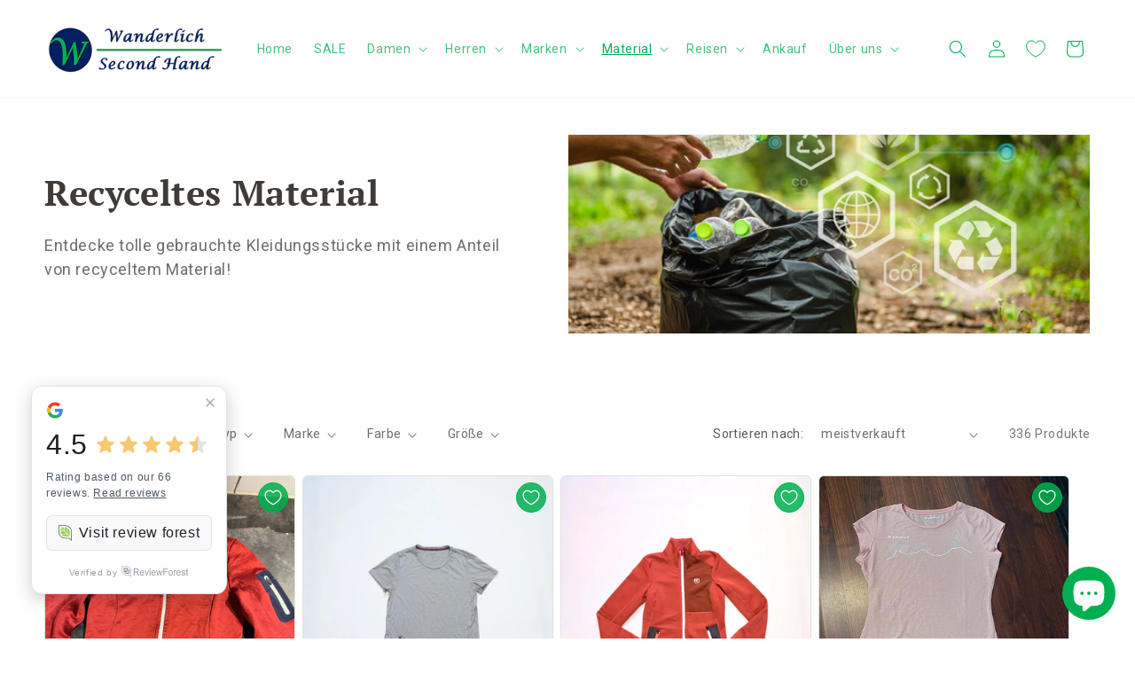

--- FILE ---
content_type: application/javascript
request_url: https://widgets.reviewforest.org/badge-review-score/index.js?v=1765338508232
body_size: 82588
content:
(function(){"use strict";var ji=document.createElement("style");ji.textContent=`.rf-bage *,.rf-platforms-modal *{box-sizing:border-box;padding:0;margin:0;text-decoration:none;outline:none!important}:before,:after{--tw-content: ""}.rf-reviews-list{box-sizing:border-box;margin:0;outline:none;list-style-type:none;text-decoration:none;font-family:Arial,sans-serif!important;font-style:normal;font-weight:400;font-size:16px}.rf-reviews-list *{box-sizing:border-box;padding:0;margin:0;text-decoration:none;outline:none!important}.rf-platforms-modal{box-sizing:border-box;outline:none;list-style-type:none;text-decoration:none;font-family:Arial,sans-serif;font-style:normal;font-weight:400}.rf-bage{cursor:pointer;display:flex;flex-direction:column;border-radius:12px;width:221px;margin:0 auto;padding:16px;box-sizing:border-box;outline:none;list-style-type:none;text-decoration:none;font-family:Arial,sans-serif;font-style:normal;font-weight:400;font-size:16px;transition:background-color .2s ease-in-out,box-shadow .2s ease-in-out}.rf-bage--preview-step-1{border:none!important;position:static!important;box-shadow:0 6px 20px #0003!important}.rf-bage--preview-step-1:hover:not(.rf-bage--no-hover){box-shadow:0 16px 20px #0003!important}.rf-bage--preview-step-1 .rf-bage__close{display:none}.rf-bage--block{width:100%;position:relative;margin-bottom:40px}.rf-bage--fixed{bottom:50px;position:fixed;z-index:999;border:none!important;box-shadow:0 6px 20px #0003}.rf-bage--fixed:hover:not(.rf-bage--no-hover){box-shadow:0 16px 20px #0003}.rf-bage--left{left:35px}.rf-bage--right{right:35px}.rf-bage--open{transform:translate(0)}.rf-bage--open .rf-mobile{filter:unset}.rf-bage--mobile.rf-bage--right{border-radius:0 0 0 12px;right:0;transform:translate(221px)}.rf-bage--mobile.rf-bage--left{border-radius:0 0 12px;left:0;transform:translate(-221px)}.rf-bage--mobile.rf-bage--open{transform:translate(0)}.rf-bage--mobile.rf-bage--open .rf-mobile{filter:unset}.rf-bage__link{position:absolute;top:18px;right:16px}.rf-bage__link svg{fill:#2f6cc7}.rf-bage__button{text-decoration:none!important;cursor:pointer;display:flex;width:100%;height:40px;justify-content:center;align-items:center;border-style:solid;border-width:1px;border-radius:6px;transition:background-color .2s ease-in-out}.rf-bage__button--light{background:#f9f9fb!important;border-color:#e0e3ea!important;color:#1d2023!important}.rf-bage__button--light:hover{background:#e0e3ea!important}.rf-bage__button--dark{background:#1d2023!important;border-color:#979da6!important;color:#fff!important}.rf-bage__button--dark:hover{background:#4e5866!important}.rf-bage__stars{display:flex;margin-right:8px}.rf-bage__stars svg{margin:2px}.rf-bage__text{font-size:12px;line-height:1.5}.rf-bage__description{margin-top:4px}.rf-bage__description a,.rf-bage__description span{color:inherit!important;text-decoration:underline!important;font-size:inherit!important;background:transparent!important}.rf-bage__title{display:flex;margin-bottom:4px}.rf-bage__title svg{margin-right:8px}.rf-bage__score{display:flex;align-items:center}.rf-bage__rating{font-size:32px;line-height:1.5;margin-right:8px}.rf-bage__footer,.rf-bage__counter--mt{margin-top:16px}.rf-bage__verified{display:flex;align-items:center;justify-content:center;font-size:10px;line-height:1.5}.rf-bage__verified svg{margin-left:2px}.rf-bage__verified--mt{margin-top:16px}.rf-bage__close{position:absolute;cursor:pointer;top:10px;right:10px;background:transparent!important;border:none!important;display:flex;width:16px;height:16px}.rf-bage__close svg{width:100%;height:auto;transition:fill .3s ease-in-out}.rf-bage--dark{background:#1d2023!important;border:1px solid #4e5866!important}.rf-bage--dark:hover:not(.rf-bage--no-hover){background:#000!important}.rf-bage--dark .rf-bage__title,.rf-bage--dark .rf-bage__rating{color:#fff}.rf-bage--dark .rf-bage__description{color:#979da6}.rf-bage--dark .rf-bage__verified{color:#4e5866}.rf-bage--dark .rf-bage__verified svg{fill:#4e5866}.rf-bage--dark .rf-bage__close svg{fill:#979da6}.rf-bage--dark .rf-bage__close:hover svg{fill:#fff}.rf-bage--light{background:#fff!important;border:1px solid #e0e3ea!important}.rf-bage--light:hover:not(.rf-bage--no-hover){background:#f9f9fb!important}.rf-bage--light .rf-bage__title,.rf-bage--light .rf-bage__rating{color:#1d2023}.rf-bage--light .rf-bage__description{color:#4e5866}.rf-bage--light .rf-bage__verified{color:#979da6}.rf-bage--light .rf-bage__verified svg{fill:#979da6}.rf-bage--light .rf-bage__close svg{fill:#979da6}.rf-bage--light .rf-bage__close:hover svg{fill:#1d2023}.rf-bage--no-hover{cursor:auto}.rf-bage__tooltip{display:none;position:absolute;background:#1d2023;border-radius:4px;padding:3px 8px;color:#fff;bottom:calc(100% + 10px);width:260px;font-size:12px;line-height:1.5;left:0%}.rf-bage__tooltip:after{position:absolute;content:"";width:0;height:0;bottom:-10px;left:50%;transform:translate(-50%);border:5px solid transparent;border-top-color:#1d2023}.rf-bage__tooltip:before{position:absolute;content:"";right:0;left:0;height:22px;bottom:-22px}.rf-bage__legal{font-size:8px;color:#979da6}.rf-bage__legal span{position:relative;display:flex;align-items:center}.rf-bage__legal span svg{width:10px;height:auto;margin-right:4px;fill:#979da6}.rf-bage__legal span:hover{color:#4e5866}.rf-bage__legal span:hover svg{fill:#4e5866}.rf-bage__legal span:hover .rf-bage__tooltip{display:block}.rf-mobile{position:absolute;top:0;box-sizing:border-box;outline:none;list-style-type:none;text-decoration:none;font-family:Arial,sans-serif;font-style:normal;font-weight:400;font-size:16px}.rf-mobile__content{display:flex;flex-direction:column;padding:8px;width:36px}.rf-mobile__button{position:absolute;top:0;width:9px;height:18px;display:flex;align-items:center}.rf-mobile__star{fill:#f7c870;margin-bottom:6px;display:flex}.rf-mobile__star svg{transform:rotate(-90deg)}.rf-mobile__rating{font-size:18px;line-height:1;font-weight:700;margin-bottom:6px;writing-mode:vertical-lr;text-orientation:mixed;transform:rotate(180deg);position:relative}.rf-mobile__rating:last-child{margin-bottom:0}.rf-mobile__logo{display:flex;justify-content:center;transform:rotate(-90deg)}.rf-mobile__logo svg{width:20px;height:auto}.rf-mobile__logo:first-child{margin-bottom:6px}.rf-mobile__divider{background:#e0e3ea;height:1px;margin-bottom:6px}.rf-mobile--dark{background:#1d2023}.rf-mobile--dark .rf-mobile__rating{color:#fff}.rf-mobile--dark .rf-mobile__button{background:#1d2023}.rf-mobile--light{background:#fff}.rf-mobile--light .rf-mobile__rating{color:#1d2023}.rf-mobile--light .rf-mobile__button{background:#fff}.rf-mobile--right{right:100%;border-radius:0 0 0 6px;filter:drop-shadow(0px 4px 8px rgba(0,0,0,.2))}.rf-mobile--right .rf-mobile__button{transform:translate(-100%);border-radius:2px 0 0 2px;left:0;justify-content:flex-end}.rf-mobile--right .rf-mobile__button svg{transform:rotate(0)}.rf-mobile--right .rf-mobile__button--close svg{transform:rotate(180deg)}.rf-mobile--left{left:100%;border-radius:0 0 6px;filter:drop-shadow(0px 4px 8px rgba(0,0,0,.2))}.rf-mobile--left .rf-mobile__button{right:0;transform:translate(100%);border-radius:0 2px 2px 0;justify-content:flex-start}.rf-mobile--left .rf-mobile__button svg{transform:rotate(180deg)}.rf-mobile--left .rf-mobile__button--close svg{transform:rotate(0)}.rf-fade-enter-active,.rf-fade-leave-active{transition:opacity .2s ease-in-out}.rf-fade-enter-from,.rf-fade-leave-to{opacity:0}*,:before,:after{--tw-border-spacing-x: 0;--tw-border-spacing-y: 0;--tw-translate-x: 0;--tw-translate-y: 0;--tw-rotate: 0;--tw-skew-x: 0;--tw-skew-y: 0;--tw-scale-x: 1;--tw-scale-y: 1;--tw-pan-x: ;--tw-pan-y: ;--tw-pinch-zoom: ;--tw-scroll-snap-strictness: proximity;--tw-gradient-from-position: ;--tw-gradient-via-position: ;--tw-gradient-to-position: ;--tw-ordinal: ;--tw-slashed-zero: ;--tw-numeric-figure: ;--tw-numeric-spacing: ;--tw-numeric-fraction: ;--tw-ring-inset: ;--tw-ring-offset-width: 0px;--tw-ring-offset-color: #fff;--tw-ring-color: rgb(59 130 246 / .5);--tw-ring-offset-shadow: 0 0 #0000;--tw-ring-shadow: 0 0 #0000;--tw-shadow: 0 0 #0000;--tw-shadow-colored: 0 0 #0000;--tw-blur: ;--tw-brightness: ;--tw-contrast: ;--tw-grayscale: ;--tw-hue-rotate: ;--tw-invert: ;--tw-saturate: ;--tw-sepia: ;--tw-drop-shadow: ;--tw-backdrop-blur: ;--tw-backdrop-brightness: ;--tw-backdrop-contrast: ;--tw-backdrop-grayscale: ;--tw-backdrop-hue-rotate: ;--tw-backdrop-invert: ;--tw-backdrop-opacity: ;--tw-backdrop-saturate: ;--tw-backdrop-sepia: ;--tw-contain-size: ;--tw-contain-layout: ;--tw-contain-paint: ;--tw-contain-style: }::backdrop{--tw-border-spacing-x: 0;--tw-border-spacing-y: 0;--tw-translate-x: 0;--tw-translate-y: 0;--tw-rotate: 0;--tw-skew-x: 0;--tw-skew-y: 0;--tw-scale-x: 1;--tw-scale-y: 1;--tw-pan-x: ;--tw-pan-y: ;--tw-pinch-zoom: ;--tw-scroll-snap-strictness: proximity;--tw-gradient-from-position: ;--tw-gradient-via-position: ;--tw-gradient-to-position: ;--tw-ordinal: ;--tw-slashed-zero: ;--tw-numeric-figure: ;--tw-numeric-spacing: ;--tw-numeric-fraction: ;--tw-ring-inset: ;--tw-ring-offset-width: 0px;--tw-ring-offset-color: #fff;--tw-ring-color: rgb(59 130 246 / .5);--tw-ring-offset-shadow: 0 0 #0000;--tw-ring-shadow: 0 0 #0000;--tw-shadow: 0 0 #0000;--tw-shadow-colored: 0 0 #0000;--tw-blur: ;--tw-brightness: ;--tw-contrast: ;--tw-grayscale: ;--tw-hue-rotate: ;--tw-invert: ;--tw-saturate: ;--tw-sepia: ;--tw-drop-shadow: ;--tw-backdrop-blur: ;--tw-backdrop-brightness: ;--tw-backdrop-contrast: ;--tw-backdrop-grayscale: ;--tw-backdrop-hue-rotate: ;--tw-backdrop-invert: ;--tw-backdrop-opacity: ;--tw-backdrop-saturate: ;--tw-backdrop-sepia: ;--tw-contain-size: ;--tw-contain-layout: ;--tw-contain-paint: ;--tw-contain-style: }.rf-fixed{position:fixed!important}.rf-absolute{position:absolute!important}.rf-relative{position:relative!important}.rf-inset-0{inset:0!important}.rf-bottom-0{bottom:0!important}.rf-left-0{left:0!important}.rf-right-4{right:16px!important}.rf-right-5{right:20px!important}.rf-top-0{top:0!important}.rf-top-4{top:16px!important}.rf-top-5{top:20px!important}.rf-top-6{top:24px!important}.rf-z-10{z-index:10!important}.rf-z-\\[999999\\]{z-index:999999!important}.rf-z-\\[999\\]{z-index:999!important}.rf-m-0{margin:0!important}.rf-mx-auto{margin-left:auto!important;margin-right:auto!important}.rf-my-0{margin-top:0!important;margin-bottom:0!important}.rf-mb-1{margin-bottom:4px!important}.rf-mb-10{margin-bottom:40px!important}.rf-mb-2{margin-bottom:8px!important}.rf-mb-4{margin-bottom:16px!important}.rf-mb-5{margin-bottom:20px!important}.rf-mb-6{margin-bottom:24px!important}.rf-ml-2{margin-left:8px!important}.rf-mr-1{margin-right:4px!important}.rf-mr-2{margin-right:8px!important}.rf-mr-4{margin-right:16px!important}.rf-mr-\\[2px\\]{margin-right:2px!important}.rf-mt-2{margin-top:8px!important}.rf-mt-4{margin-top:16px!important}.rf-flex{display:flex!important}.rf-inline-flex{display:inline-flex!important}.rf-h-10{height:40px!important}.rf-h-16{height:64px!important}.rf-h-4{height:16px!important}.rf-h-6{height:24px!important}.rf-h-auto{height:auto!important}.rf-w-10{width:40px!important}.rf-w-20{width:80px!important}.rf-w-4{width:16px!important}.rf-w-5{width:20px!important}.rf-w-6{width:24px!important}.rf-w-60{width:240px!important}.rf-w-64{width:256px!important}.rf-w-\\[10px\\]{width:10px!important}.rf-w-\\[335px\\]{width:335px!important}.rf-w-\\[480px\\]{width:480px!important}.rf-w-auto{width:auto!important}.-rf-rotate-90{--tw-rotate: -90deg !important;transform:translate(var(--tw-translate-x),var(--tw-translate-y)) rotate(var(--tw-rotate)) skew(var(--tw-skew-x)) skewY(var(--tw-skew-y)) scaleX(var(--tw-scale-x)) scaleY(var(--tw-scale-y))!important}.rf-cursor-pointer{cursor:pointer!important}.rf-list-none{list-style-type:none!important}.rf-flex-col{flex-direction:column!important}.rf-items-center{align-items:center!important}.rf-justify-center{justify-content:center!important}.rf-gap-y-2{row-gap:8px!important}.rf-overflow-hidden{overflow:hidden!important}.rf-overflow-y-auto{overflow-y:auto!important}.rf-rounded-2xl{border-radius:16px!important}.rf-rounded-full{border-radius:9999px!important}.rf-rounded-md{border-radius:6px!important}.rf-rounded-xl{border-radius:12px!important}.rf-border{border-width:1px!important}.rf-border-0{border-width:0px!important}.rf-border-b{border-bottom-width:1px!important}.rf-border-solid{border-style:solid!important}.rf-border-none{border-style:none!important}.rf-border-grayser{--tw-border-opacity: 1 !important;border-color:rgb(224 227 234 / var(--tw-border-opacity, 1))!important}.rf-bg-error-100{--tw-bg-opacity: 1 !important;background-color:rgb(252 217 221 / var(--tw-bg-opacity, 1))!important}.rf-bg-mine-schaft{--tw-bg-opacity: 1 !important;background-color:rgb(29 32 35 / var(--tw-bg-opacity, 1))!important}.rf-bg-mine-schaft\\/20{background-color:#1d202333!important}.rf-bg-raven{--tw-bg-opacity: 1 !important;background-color:rgb(78 88 102 / var(--tw-bg-opacity, 1))!important}.rf-bg-transparent{background-color:transparent!important}.rf-bg-warning-100{--tw-bg-opacity: 1 !important;background-color:rgb(253 244 226 / var(--tw-bg-opacity, 1))!important}.rf-bg-white{--tw-bg-opacity: 1 !important;background-color:rgb(255 255 255 / var(--tw-bg-opacity, 1))!important}.rf-bg-button-gradient{background-image:linear-gradient(to right,#266427,#53a054,#53a072,#3a818b)!important}.rf-from-mine-schaft{--tw-gradient-from: #1d2023 var(--tw-gradient-from-position) !important;--tw-gradient-to: rgb(29 32 35 / 0) var(--tw-gradient-to-position) !important;--tw-gradient-stops: var(--tw-gradient-from), var(--tw-gradient-to) !important}.rf-from-white{--tw-gradient-from: #ffffff var(--tw-gradient-from-position) !important;--tw-gradient-to: rgb(255 255 255 / 0) var(--tw-gradient-to-position) !important;--tw-gradient-stops: var(--tw-gradient-from), var(--tw-gradient-to) !important}.rf-bg-\\[length\\:300\\%_100\\%\\]{background-size:300% 100%!important}.rf-fill-grayser{fill:#e0e3ea!important}.rf-fill-raven{fill:#4e5866!important}.rf-fill-sky-blue{fill:#c3e5ff!important}.rf-fill-stone{fill:#979da6!important}.rf-fill-white{fill:#fff!important}.rf-p-0{padding:0!important}.rf-p-3{padding:12px!important}.rf-p-4{padding:16px!important}.rf-px-1{padding-left:4px!important;padding-right:4px!important}.rf-px-10{padding-left:40px!important;padding-right:40px!important}.rf-px-4{padding-left:16px!important;padding-right:16px!important}.rf-px-6{padding-left:24px!important;padding-right:24px!important}.rf-py-10{padding-top:40px!important;padding-bottom:40px!important}.rf-py-2{padding-top:8px!important;padding-bottom:8px!important}.rf-py-4{padding-top:16px!important;padding-bottom:16px!important}.rf-pb-16{padding-bottom:64px!important}.rf-pb-4{padding-bottom:16px!important}.rf-pb-9{padding-bottom:36px!important}.rf-pr-12{padding-right:48px!important}.rf-pt-10{padding-top:40px!important}.rf-pt-6{padding-top:24px!important}.rf-text-center{text-align:center!important}.rf-text-base{font-size:16px!important}.rf-text-lg{font-size:18px!important}.rf-text-sm{font-size:12px!important}.rf-text-xl{font-size:24px!important}.rf-text-xs{font-size:8px!important}.rf-font-bold{font-weight:700!important}.rf-font-medium{font-weight:500!important}.rf-font-normal{font-weight:400!important}.rf-font-semibold{font-weight:600!important}.rf-leading-6{line-height:1.5rem!important}.rf-leading-normal{line-height:1.5!important}.rf-text-current{color:currentColor!important}.rf-text-denim{--tw-text-opacity: 1 !important;color:rgb(47 108 199 / var(--tw-text-opacity, 1))!important}.rf-text-error-100{--tw-text-opacity: 1 !important;color:rgb(252 217 221 / var(--tw-text-opacity, 1))!important}.rf-text-error-900{--tw-text-opacity: 1 !important;color:rgb(141 14 30 / var(--tw-text-opacity, 1))!important}.rf-text-killarney{--tw-text-opacity: 1 !important;color:rgb(38 100 39 / var(--tw-text-opacity, 1))!important}.rf-text-mine-schaft{--tw-text-opacity: 1 !important;color:rgb(29 32 35 / var(--tw-text-opacity, 1))!important}.rf-text-raven{--tw-text-opacity: 1 !important;color:rgb(78 88 102 / var(--tw-text-opacity, 1))!important}.rf-text-sky-blue{--tw-text-opacity: 1 !important;color:rgb(195 229 255 / var(--tw-text-opacity, 1))!important}.rf-text-stone{--tw-text-opacity: 1 !important;color:rgb(151 157 166 / var(--tw-text-opacity, 1))!important}.rf-text-warning-900{--tw-text-opacity: 1 !important;color:rgb(103 77 27 / var(--tw-text-opacity, 1))!important}.rf-text-white{--tw-text-opacity: 1 !important;color:rgb(255 255 255 / var(--tw-text-opacity, 1))!important}.rf-underline{text-decoration-line:underline!important}.rf-decoration-solid{text-decoration-style:solid!important}.rf-shadow-lg{--tw-shadow: 0px 16px 40px rgba(0, 0, 0, .2) !important;--tw-shadow-colored: 0px 16px 40px var(--tw-shadow-color) !important;box-shadow:var(--tw-ring-offset-shadow, 0 0 #0000),var(--tw-ring-shadow, 0 0 #0000),var(--tw-shadow)!important}.rf-shadow-md{--tw-shadow: 0px 6px 20px rgba(0, 0, 0, .2) !important;--tw-shadow-colored: 0px 6px 20px var(--tw-shadow-color) !important;box-shadow:var(--tw-ring-offset-shadow, 0 0 #0000),var(--tw-ring-shadow, 0 0 #0000),var(--tw-shadow)!important}.rf-transition-\\[background-position\\]{transition-property:background-position!important;transition-timing-function:cubic-bezier(.4,0,.2,1)!important;transition-duration:.15s!important}.rf-transition-colors{transition-property:color,background-color,border-color,text-decoration-color,fill,stroke!important;transition-timing-function:cubic-bezier(.4,0,.2,1)!important;transition-duration:.15s!important}.rf-transition-fill{transition-property:fill!important;transition-timing-function:cubic-bezier(.4,0,.2,1)!important;transition-duration:.15s!important}.rf-transition-shadow{transition-property:box-shadow!important;transition-timing-function:cubic-bezier(.4,0,.2,1)!important;transition-duration:.15s!important}.rf-duration-300{transition-duration:.3s!important}.rf-ease-in-out{transition-timing-function:cubic-bezier(.4,0,.2,1)!important}.before\\:rf-absolute:before{content:var(--tw-content)!important;position:absolute!important}.before\\:rf-bottom-0:before{content:var(--tw-content)!important;bottom:0!important}.before\\:rf-left-0:before{content:var(--tw-content)!important;left:0!important}.before\\:rf-right-0:before{content:var(--tw-content)!important;right:0!important}.before\\:rf-h-16:before{content:var(--tw-content)!important;height:64px!important}.before\\:rf-bg-gradient-to-t:before{content:var(--tw-content)!important;background-image:linear-gradient(to top,var(--tw-gradient-stops))!important}.before\\:rf-from-mine-schaft:before{content:var(--tw-content)!important;--tw-gradient-from: #1d2023 var(--tw-gradient-from-position) !important;--tw-gradient-to: rgb(29 32 35 / 0) var(--tw-gradient-to-position) !important;--tw-gradient-stops: var(--tw-gradient-from), var(--tw-gradient-to) !important}.before\\:rf-from-white:before{content:var(--tw-content)!important;--tw-gradient-from: #ffffff var(--tw-gradient-from-position) !important;--tw-gradient-to: rgb(255 255 255 / 0) var(--tw-gradient-to-position) !important;--tw-gradient-stops: var(--tw-gradient-from), var(--tw-gradient-to) !important}.before\\:rf-to-transparent:before{content:var(--tw-content)!important;--tw-gradient-to: transparent var(--tw-gradient-to-position) !important}.before\\:rf-content-\\[\\\\\\'\\\\\\'\\]:before{--tw-content: \\'\\' !important;content:var(--tw-content)!important}.last\\:rf-border-b-0:last-child{border-bottom-width:0px!important}.hover\\:rf-bg-\\[100\\%_0\\]:hover{background-position:100% 0!important}.hover\\:rf-fill-mine-schaft:hover{fill:#1d2023!important}.hover\\:rf-fill-stone:hover{fill:#979da6!important}.hover\\:rf-text-chathams-blue:hover{--tw-text-opacity: 1 !important;color:rgb(22 63 124 / var(--tw-text-opacity, 1))!important}.hover\\:rf-text-may-green:hover{--tw-text-opacity: 1 !important;color:rgb(83 160 84 / var(--tw-text-opacity, 1))!important}.hover\\:rf-shadow-lg:hover{--tw-shadow: 0px 16px 40px rgba(0, 0, 0, .2) !important;--tw-shadow-colored: 0px 16px 40px var(--tw-shadow-color) !important;box-shadow:var(--tw-ring-offset-shadow, 0 0 #0000),var(--tw-ring-shadow, 0 0 #0000),var(--tw-shadow)!important}.dark\\:rf-bg-grayser\\/20:is(.rf-dark *){background-color:#e0e3ea33!important}.dark\\:rf-bg-mine-schaft:is(.rf-dark *){--tw-bg-opacity: 1 !important;background-color:rgb(29 32 35 / var(--tw-bg-opacity, 1))!important}.dark\\:rf-bg-white:is(.rf-dark *){--tw-bg-opacity: 1 !important;background-color:rgb(255 255 255 / var(--tw-bg-opacity, 1))!important}.dark\\:rf-fill-denim:is(.rf-dark *){fill:#2f6cc7!important}.dark\\:rf-fill-mine-schaft:is(.rf-dark *){fill:#1d2023!important}.dark\\:rf-text-denim:is(.rf-dark *){--tw-text-opacity: 1 !important;color:rgb(47 108 199 / var(--tw-text-opacity, 1))!important}.dark\\:rf-text-mine-schaft:is(.rf-dark *){--tw-text-opacity: 1 !important;color:rgb(29 32 35 / var(--tw-text-opacity, 1))!important}.dark\\:rf-text-raven:is(.rf-dark *){--tw-text-opacity: 1 !important;color:rgb(78 88 102 / var(--tw-text-opacity, 1))!important}.dark\\:rf-text-white:is(.rf-dark *){--tw-text-opacity: 1 !important;color:rgb(255 255 255 / var(--tw-text-opacity, 1))!important}@media(min-width:1024px){.lg\\:rf-px-10{padding-left:40px!important;padding-right:40px!important}}
/*$vite$:1*/`,document.head.appendChild(ji);/**
* @vue/shared v3.5.22
* (c) 2018-present Yuxi (Evan) You and Vue contributors
* @license MIT
**/function On(e){const t=Object.create(null);for(const r of e.split(","))t[r]=1;return r=>r in t}const ue={},Vt=[],Je=()=>{},Vi=()=>!1,kr=e=>e.charCodeAt(0)===111&&e.charCodeAt(1)===110&&(e.charCodeAt(2)>122||e.charCodeAt(2)<97),An=e=>e.startsWith("onUpdate:"),_e=Object.assign,Pn=(e,t)=>{const r=e.indexOf(t);r>-1&&e.splice(r,1)},$s=Object.prototype.hasOwnProperty,oe=(e,t)=>$s.call(e,t),W=Array.isArray,Gt=e=>lr(e)==="[object Map]",Gi=e=>lr(e)==="[object Set]",Zs=e=>lr(e)==="[object RegExp]",q=e=>typeof e=="function",me=e=>typeof e=="string",dt=e=>typeof e=="symbol",he=e=>e!==null&&typeof e=="object",$i=e=>(he(e)||q(e))&&q(e.then)&&q(e.catch),Zi=Object.prototype.toString,lr=e=>Zi.call(e),zs=e=>lr(e).slice(8,-1),zi=e=>lr(e)==="[object Object]",Mn=e=>me(e)&&e!=="NaN"&&e[0]!=="-"&&""+parseInt(e,10)===e,fr=On(",key,ref,ref_for,ref_key,onVnodeBeforeMount,onVnodeMounted,onVnodeBeforeUpdate,onVnodeUpdated,onVnodeBeforeUnmount,onVnodeUnmounted"),Br=e=>{const t=Object.create(null);return(r=>t[r]||(t[r]=e(r)))},Ws=/-\w/g,Ve=Br(e=>e.replace(Ws,t=>t.slice(1).toUpperCase())),qs=/\B([A-Z])/g,Pt=Br(e=>e.replace(qs,"-$1").toLowerCase()),Nr=Br(e=>e.charAt(0).toUpperCase()+e.slice(1)),Rn=Br(e=>e?`on${Nr(e)}`:""),Et=(e,t)=>!Object.is(e,t),cr=(e,...t)=>{for(let r=0;r<e.length;r++)e[r](...t)},Wi=(e,t,r,n=!1)=>{Object.defineProperty(e,t,{configurable:!0,enumerable:!1,writable:n,value:r})},Ks=e=>{const t=parseFloat(e);return isNaN(t)?e:t},Xs=e=>{const t=me(e)?Number(e):NaN;return isNaN(t)?e:t};let qi;const Dr=()=>qi||(qi=typeof globalThis<"u"?globalThis:typeof self<"u"?self:typeof window<"u"?window:typeof global<"u"?global:{});function Fr(e){if(W(e)){const t={};for(let r=0;r<e.length;r++){const n=e[r],i=me(n)?ea(n):Fr(n);if(i)for(const o in i)t[o]=i[o]}return t}else if(me(e)||he(e))return e}const Ys=/;(?![^(]*\))/g,Js=/:([^]+)/,Qs=/\/\*[^]*?\*\//g;function ea(e){const t={};return e.replace(Qs,"").split(Ys).forEach(r=>{if(r){const n=r.split(Js);n.length>1&&(t[n[0].trim()]=n[1].trim())}}),t}function Oe(e){let t="";if(me(e))t=e;else if(W(e))for(let r=0;r<e.length;r++){const n=Oe(e[r]);n&&(t+=n+" ")}else if(he(e))for(const r in e)e[r]&&(t+=r+" ");return t.trim()}const ta=On("itemscope,allowfullscreen,formnovalidate,ismap,nomodule,novalidate,readonly");function Ki(e){return!!e||e===""}const Xi=e=>!!(e&&e.__v_isRef===!0),Y=e=>me(e)?e:e==null?"":W(e)||he(e)&&(e.toString===Zi||!q(e.toString))?Xi(e)?Y(e.value):JSON.stringify(e,Yi,2):String(e),Yi=(e,t)=>Xi(t)?Yi(e,t.value):Gt(t)?{[`Map(${t.size})`]:[...t.entries()].reduce((r,[n,i],o)=>(r[In(n,o)+" =>"]=i,r),{})}:Gi(t)?{[`Set(${t.size})`]:[...t.values()].map(r=>In(r))}:dt(t)?In(t):he(t)&&!W(t)&&!zi(t)?String(t):t,In=(e,t="")=>{var r;return dt(e)?`Symbol(${(r=e.description)!=null?r:t})`:e};/**
* @vue/reactivity v3.5.22
* (c) 2018-present Yuxi (Evan) You and Vue contributors
* @license MIT
**/let Ie;class ra{constructor(t=!1){this.detached=t,this._active=!0,this._on=0,this.effects=[],this.cleanups=[],this._isPaused=!1,this.parent=Ie,!t&&Ie&&(this.index=(Ie.scopes||(Ie.scopes=[])).push(this)-1)}get active(){return this._active}pause(){if(this._active){this._isPaused=!0;let t,r;if(this.scopes)for(t=0,r=this.scopes.length;t<r;t++)this.scopes[t].pause();for(t=0,r=this.effects.length;t<r;t++)this.effects[t].pause()}}resume(){if(this._active&&this._isPaused){this._isPaused=!1;let t,r;if(this.scopes)for(t=0,r=this.scopes.length;t<r;t++)this.scopes[t].resume();for(t=0,r=this.effects.length;t<r;t++)this.effects[t].resume()}}run(t){if(this._active){const r=Ie;try{return Ie=this,t()}finally{Ie=r}}}on(){++this._on===1&&(this.prevScope=Ie,Ie=this)}off(){this._on>0&&--this._on===0&&(Ie=this.prevScope,this.prevScope=void 0)}stop(t){if(this._active){this._active=!1;let r,n;for(r=0,n=this.effects.length;r<n;r++)this.effects[r].stop();for(this.effects.length=0,r=0,n=this.cleanups.length;r<n;r++)this.cleanups[r]();if(this.cleanups.length=0,this.scopes){for(r=0,n=this.scopes.length;r<n;r++)this.scopes[r].stop(!0);this.scopes.length=0}if(!this.detached&&this.parent&&!t){const i=this.parent.scopes.pop();i&&i!==this&&(this.parent.scopes[this.index]=i,i.index=this.index)}this.parent=void 0}}}function na(){return Ie}let ge;const Hn=new WeakSet;class Ji{constructor(t){this.fn=t,this.deps=void 0,this.depsTail=void 0,this.flags=5,this.next=void 0,this.cleanup=void 0,this.scheduler=void 0,Ie&&Ie.active&&Ie.effects.push(this)}pause(){this.flags|=64}resume(){this.flags&64&&(this.flags&=-65,Hn.has(this)&&(Hn.delete(this),this.trigger()))}notify(){this.flags&2&&!(this.flags&32)||this.flags&8||eo(this)}run(){if(!(this.flags&1))return this.fn();this.flags|=2,oo(this),to(this);const t=ge,r=qe;ge=this,qe=!0;try{return this.fn()}finally{ro(this),ge=t,qe=r,this.flags&=-3}}stop(){if(this.flags&1){for(let t=this.deps;t;t=t.nextDep)Dn(t);this.deps=this.depsTail=void 0,oo(this),this.onStop&&this.onStop(),this.flags&=-2}}trigger(){this.flags&64?Hn.add(this):this.scheduler?this.scheduler():this.runIfDirty()}runIfDirty(){Nn(this)&&this.run()}get dirty(){return Nn(this)}}let Qi=0,ur,dr;function eo(e,t=!1){if(e.flags|=8,t){e.next=dr,dr=e;return}e.next=ur,ur=e}function kn(){Qi++}function Bn(){if(--Qi>0)return;if(dr){let t=dr;for(dr=void 0;t;){const r=t.next;t.next=void 0,t.flags&=-9,t=r}}let e;for(;ur;){let t=ur;for(ur=void 0;t;){const r=t.next;if(t.next=void 0,t.flags&=-9,t.flags&1)try{t.trigger()}catch(n){e||(e=n)}t=r}}if(e)throw e}function to(e){for(let t=e.deps;t;t=t.nextDep)t.version=-1,t.prevActiveLink=t.dep.activeLink,t.dep.activeLink=t}function ro(e){let t,r=e.depsTail,n=r;for(;n;){const i=n.prevDep;n.version===-1?(n===r&&(r=i),Dn(n),ia(n)):t=n,n.dep.activeLink=n.prevActiveLink,n.prevActiveLink=void 0,n=i}e.deps=t,e.depsTail=r}function Nn(e){for(let t=e.deps;t;t=t.nextDep)if(t.dep.version!==t.version||t.dep.computed&&(no(t.dep.computed)||t.dep.version!==t.version))return!0;return!!e._dirty}function no(e){if(e.flags&4&&!(e.flags&16)||(e.flags&=-17,e.globalVersion===hr)||(e.globalVersion=hr,!e.isSSR&&e.flags&128&&(!e.deps&&!e._dirty||!Nn(e))))return;e.flags|=2;const t=e.dep,r=ge,n=qe;ge=e,qe=!0;try{to(e);const i=e.fn(e._value);(t.version===0||Et(i,e._value))&&(e.flags|=128,e._value=i,t.version++)}catch(i){throw t.version++,i}finally{ge=r,qe=n,ro(e),e.flags&=-3}}function Dn(e,t=!1){const{dep:r,prevSub:n,nextSub:i}=e;if(n&&(n.nextSub=i,e.prevSub=void 0),i&&(i.prevSub=n,e.nextSub=void 0),r.subs===e&&(r.subs=n,!n&&r.computed)){r.computed.flags&=-5;for(let o=r.computed.deps;o;o=o.nextDep)Dn(o,!0)}!t&&!--r.sc&&r.map&&r.map.delete(r.key)}function ia(e){const{prevDep:t,nextDep:r}=e;t&&(t.nextDep=r,e.prevDep=void 0),r&&(r.prevDep=t,e.nextDep=void 0)}let qe=!0;const io=[];function Qe(){io.push(qe),qe=!1}function et(){const e=io.pop();qe=e===void 0?!0:e}function oo(e){const{cleanup:t}=e;if(e.cleanup=void 0,t){const r=ge;ge=void 0;try{t()}finally{ge=r}}}let hr=0;class oa{constructor(t,r){this.sub=t,this.dep=r,this.version=r.version,this.nextDep=this.prevDep=this.nextSub=this.prevSub=this.prevActiveLink=void 0}}class Fn{constructor(t){this.computed=t,this.version=0,this.activeLink=void 0,this.subs=void 0,this.map=void 0,this.key=void 0,this.sc=0,this.__v_skip=!0}track(t){if(!ge||!qe||ge===this.computed)return;let r=this.activeLink;if(r===void 0||r.sub!==ge)r=this.activeLink=new oa(ge,this),ge.deps?(r.prevDep=ge.depsTail,ge.depsTail.nextDep=r,ge.depsTail=r):ge.deps=ge.depsTail=r,so(r);else if(r.version===-1&&(r.version=this.version,r.nextDep)){const n=r.nextDep;n.prevDep=r.prevDep,r.prevDep&&(r.prevDep.nextDep=n),r.prevDep=ge.depsTail,r.nextDep=void 0,ge.depsTail.nextDep=r,ge.depsTail=r,ge.deps===r&&(ge.deps=n)}return r}trigger(t){this.version++,hr++,this.notify(t)}notify(t){kn();try{for(let r=this.subs;r;r=r.prevSub)r.sub.notify()&&r.sub.dep.notify()}finally{Bn()}}}function so(e){if(e.dep.sc++,e.sub.flags&4){const t=e.dep.computed;if(t&&!e.dep.subs){t.flags|=20;for(let n=t.deps;n;n=n.nextDep)so(n)}const r=e.dep.subs;r!==e&&(e.prevSub=r,r&&(r.nextSub=e)),e.dep.subs=e}}const Un=new WeakMap,Mt=Symbol(""),jn=Symbol(""),gr=Symbol("");function Te(e,t,r){if(qe&&ge){let n=Un.get(e);n||Un.set(e,n=new Map);let i=n.get(r);i||(n.set(r,i=new Fn),i.map=n,i.key=r),i.track()}}function ht(e,t,r,n,i,o){const s=Un.get(e);if(!s){hr++;return}const a=l=>{l&&l.trigger()};if(kn(),t==="clear")s.forEach(a);else{const l=W(e),c=l&&Mn(r);if(l&&r==="length"){const f=Number(n);s.forEach((d,g)=>{(g==="length"||g===gr||!dt(g)&&g>=f)&&a(d)})}else switch((r!==void 0||s.has(void 0))&&a(s.get(r)),c&&a(s.get(gr)),t){case"add":l?c&&a(s.get("length")):(a(s.get(Mt)),Gt(e)&&a(s.get(jn)));break;case"delete":l||(a(s.get(Mt)),Gt(e)&&a(s.get(jn)));break;case"set":Gt(e)&&a(s.get(Mt));break}}Bn()}function $t(e){const t=re(e);return t===e?t:(Te(t,"iterate",gr),Ge(e)?t:t.map(xe))}function Ur(e){return Te(e=re(e),"iterate",gr),e}const sa={__proto__:null,[Symbol.iterator](){return Vn(this,Symbol.iterator,xe)},concat(...e){return $t(this).concat(...e.map(t=>W(t)?$t(t):t))},entries(){return Vn(this,"entries",e=>(e[1]=xe(e[1]),e))},every(e,t){return gt(this,"every",e,t,void 0,arguments)},filter(e,t){return gt(this,"filter",e,t,r=>r.map(xe),arguments)},find(e,t){return gt(this,"find",e,t,xe,arguments)},findIndex(e,t){return gt(this,"findIndex",e,t,void 0,arguments)},findLast(e,t){return gt(this,"findLast",e,t,xe,arguments)},findLastIndex(e,t){return gt(this,"findLastIndex",e,t,void 0,arguments)},forEach(e,t){return gt(this,"forEach",e,t,void 0,arguments)},includes(...e){return Gn(this,"includes",e)},indexOf(...e){return Gn(this,"indexOf",e)},join(e){return $t(this).join(e)},lastIndexOf(...e){return Gn(this,"lastIndexOf",e)},map(e,t){return gt(this,"map",e,t,void 0,arguments)},pop(){return pr(this,"pop")},push(...e){return pr(this,"push",e)},reduce(e,...t){return ao(this,"reduce",e,t)},reduceRight(e,...t){return ao(this,"reduceRight",e,t)},shift(){return pr(this,"shift")},some(e,t){return gt(this,"some",e,t,void 0,arguments)},splice(...e){return pr(this,"splice",e)},toReversed(){return $t(this).toReversed()},toSorted(e){return $t(this).toSorted(e)},toSpliced(...e){return $t(this).toSpliced(...e)},unshift(...e){return pr(this,"unshift",e)},values(){return Vn(this,"values",xe)}};function Vn(e,t,r){const n=Ur(e),i=n[t]();return n!==e&&!Ge(e)&&(i._next=i.next,i.next=()=>{const o=i._next();return o.done||(o.value=r(o.value)),o}),i}const aa=Array.prototype;function gt(e,t,r,n,i,o){const s=Ur(e),a=s!==e&&!Ge(e),l=s[t];if(l!==aa[t]){const d=l.apply(e,o);return a?xe(d):d}let c=r;s!==e&&(a?c=function(d,g){return r.call(this,xe(d),g,e)}:r.length>2&&(c=function(d,g){return r.call(this,d,g,e)}));const f=l.call(s,c,n);return a&&i?i(f):f}function ao(e,t,r,n){const i=Ur(e);let o=r;return i!==e&&(Ge(e)?r.length>3&&(o=function(s,a,l){return r.call(this,s,a,l,e)}):o=function(s,a,l){return r.call(this,s,xe(a),l,e)}),i[t](o,...n)}function Gn(e,t,r){const n=re(e);Te(n,"iterate",gr);const i=n[t](...r);return(i===-1||i===!1)&&Wn(r[0])?(r[0]=re(r[0]),n[t](...r)):i}function pr(e,t,r=[]){Qe(),kn();const n=re(e)[t].apply(e,r);return Bn(),et(),n}const la=On("__proto__,__v_isRef,__isVue"),lo=new Set(Object.getOwnPropertyNames(Symbol).filter(e=>e!=="arguments"&&e!=="caller").map(e=>Symbol[e]).filter(dt));function fa(e){dt(e)||(e=String(e));const t=re(this);return Te(t,"has",e),t.hasOwnProperty(e)}class fo{constructor(t=!1,r=!1){this._isReadonly=t,this._isShallow=r}get(t,r,n){if(r==="__v_skip")return t.__v_skip;const i=this._isReadonly,o=this._isShallow;if(r==="__v_isReactive")return!i;if(r==="__v_isReadonly")return i;if(r==="__v_isShallow")return o;if(r==="__v_raw")return n===(i?o?mo:po:o?go:ho).get(t)||Object.getPrototypeOf(t)===Object.getPrototypeOf(n)?t:void 0;const s=W(t);if(!i){let l;if(s&&(l=sa[r]))return l;if(r==="hasOwnProperty")return fa}const a=Reflect.get(t,r,ye(t)?t:n);if((dt(r)?lo.has(r):la(r))||(i||Te(t,"get",r),o))return a;if(ye(a)){const l=s&&Mn(r)?a:a.value;return i&&he(l)?zn(l):l}return he(a)?i?zn(a):Zn(a):a}}class co extends fo{constructor(t=!1){super(!1,t)}set(t,r,n,i){let o=t[r];if(!this._isShallow){const l=Ct(o);if(!Ge(n)&&!Ct(n)&&(o=re(o),n=re(n)),!W(t)&&ye(o)&&!ye(n))return l||(o.value=n),!0}const s=W(t)&&Mn(r)?Number(r)<t.length:oe(t,r),a=Reflect.set(t,r,n,ye(t)?t:i);return t===re(i)&&(s?Et(n,o)&&ht(t,"set",r,n):ht(t,"add",r,n)),a}deleteProperty(t,r){const n=oe(t,r);t[r];const i=Reflect.deleteProperty(t,r);return i&&n&&ht(t,"delete",r,void 0),i}has(t,r){const n=Reflect.has(t,r);return(!dt(r)||!lo.has(r))&&Te(t,"has",r),n}ownKeys(t){return Te(t,"iterate",W(t)?"length":Mt),Reflect.ownKeys(t)}}class uo extends fo{constructor(t=!1){super(!0,t)}set(t,r){return!0}deleteProperty(t,r){return!0}}const ca=new co,ua=new uo,da=new co(!0),ha=new uo(!0),$n=e=>e,jr=e=>Reflect.getPrototypeOf(e);function ga(e,t,r){return function(...n){const i=this.__v_raw,o=re(i),s=Gt(o),a=e==="entries"||e===Symbol.iterator&&s,l=e==="keys"&&s,c=i[e](...n),f=r?$n:t?Zr:xe;return!t&&Te(o,"iterate",l?jn:Mt),{next(){const{value:d,done:g}=c.next();return g?{value:d,done:g}:{value:a?[f(d[0]),f(d[1])]:f(d),done:g}},[Symbol.iterator](){return this}}}}function Vr(e){return function(...t){return e==="delete"?!1:e==="clear"?void 0:this}}function pa(e,t){const r={get(i){const o=this.__v_raw,s=re(o),a=re(i);e||(Et(i,a)&&Te(s,"get",i),Te(s,"get",a));const{has:l}=jr(s),c=t?$n:e?Zr:xe;if(l.call(s,i))return c(o.get(i));if(l.call(s,a))return c(o.get(a));o!==s&&o.get(i)},get size(){const i=this.__v_raw;return!e&&Te(re(i),"iterate",Mt),i.size},has(i){const o=this.__v_raw,s=re(o),a=re(i);return e||(Et(i,a)&&Te(s,"has",i),Te(s,"has",a)),i===a?o.has(i):o.has(i)||o.has(a)},forEach(i,o){const s=this,a=s.__v_raw,l=re(a),c=t?$n:e?Zr:xe;return!e&&Te(l,"iterate",Mt),a.forEach((f,d)=>i.call(o,c(f),c(d),s))}};return _e(r,e?{add:Vr("add"),set:Vr("set"),delete:Vr("delete"),clear:Vr("clear")}:{add(i){!t&&!Ge(i)&&!Ct(i)&&(i=re(i));const o=re(this);return jr(o).has.call(o,i)||(o.add(i),ht(o,"add",i,i)),this},set(i,o){!t&&!Ge(o)&&!Ct(o)&&(o=re(o));const s=re(this),{has:a,get:l}=jr(s);let c=a.call(s,i);c||(i=re(i),c=a.call(s,i));const f=l.call(s,i);return s.set(i,o),c?Et(o,f)&&ht(s,"set",i,o):ht(s,"add",i,o),this},delete(i){const o=re(this),{has:s,get:a}=jr(o);let l=s.call(o,i);l||(i=re(i),l=s.call(o,i)),a&&a.call(o,i);const c=o.delete(i);return l&&ht(o,"delete",i,void 0),c},clear(){const i=re(this),o=i.size!==0,s=i.clear();return o&&ht(i,"clear",void 0,void 0),s}}),["keys","values","entries",Symbol.iterator].forEach(i=>{r[i]=ga(i,e,t)}),r}function Gr(e,t){const r=pa(e,t);return(n,i,o)=>i==="__v_isReactive"?!e:i==="__v_isReadonly"?e:i==="__v_raw"?n:Reflect.get(oe(r,i)&&i in n?r:n,i,o)}const ma={get:Gr(!1,!1)},va={get:Gr(!1,!0)},ba={get:Gr(!0,!1)},wa={get:Gr(!0,!0)},ho=new WeakMap,go=new WeakMap,po=new WeakMap,mo=new WeakMap;function _a(e){switch(e){case"Object":case"Array":return 1;case"Map":case"Set":case"WeakMap":case"WeakSet":return 2;default:return 0}}function xa(e){return e.__v_skip||!Object.isExtensible(e)?0:_a(zs(e))}function Zn(e){return Ct(e)?e:$r(e,!1,ca,ma,ho)}function ya(e){return $r(e,!1,da,va,go)}function zn(e){return $r(e,!0,ua,ba,po)}function xu(e){return $r(e,!0,ha,wa,mo)}function $r(e,t,r,n,i){if(!he(e)||e.__v_raw&&!(t&&e.__v_isReactive))return e;const o=xa(e);if(o===0)return e;const s=i.get(e);if(s)return s;const a=new Proxy(e,o===2?n:r);return i.set(e,a),a}function Zt(e){return Ct(e)?Zt(e.__v_raw):!!(e&&e.__v_isReactive)}function Ct(e){return!!(e&&e.__v_isReadonly)}function Ge(e){return!!(e&&e.__v_isShallow)}function Wn(e){return e?!!e.__v_raw:!1}function re(e){const t=e&&e.__v_raw;return t?re(t):e}function Ea(e){return!oe(e,"__v_skip")&&Object.isExtensible(e)&&Wi(e,"__v_skip",!0),e}const xe=e=>he(e)?Zn(e):e,Zr=e=>he(e)?zn(e):e;function ye(e){return e?e.__v_isRef===!0:!1}function Fe(e){return Ca(e,!1)}function Ca(e,t){return ye(e)?e:new La(e,t)}class La{constructor(t,r){this.dep=new Fn,this.__v_isRef=!0,this.__v_isShallow=!1,this._rawValue=r?t:re(t),this._value=r?t:xe(t),this.__v_isShallow=r}get value(){return this.dep.track(),this._value}set value(t){const r=this._rawValue,n=this.__v_isShallow||Ge(t)||Ct(t);t=n?t:re(t),Et(t,r)&&(this._rawValue=t,this._value=n?t:xe(t),this.dep.trigger())}}function Rt(e){return ye(e)?e.value:e}const Ta={get:(e,t,r)=>t==="__v_raw"?e:Rt(Reflect.get(e,t,r)),set:(e,t,r,n)=>{const i=e[t];return ye(i)&&!ye(r)?(i.value=r,!0):Reflect.set(e,t,r,n)}};function vo(e){return Zt(e)?e:new Proxy(e,Ta)}class Sa{constructor(t,r,n){this.fn=t,this.setter=r,this._value=void 0,this.dep=new Fn(this),this.__v_isRef=!0,this.deps=void 0,this.depsTail=void 0,this.flags=16,this.globalVersion=hr-1,this.next=void 0,this.effect=this,this.__v_isReadonly=!r,this.isSSR=n}notify(){if(this.flags|=16,!(this.flags&8)&&ge!==this)return eo(this,!0),!0}get value(){const t=this.dep.track();return no(this),t&&(t.version=this.dep.version),this._value}set value(t){this.setter&&this.setter(t)}}function Oa(e,t,r=!1){let n,i;return q(e)?n=e:(n=e.get,i=e.set),new Sa(n,i,r)}const zr={},Wr=new WeakMap;let It;function Aa(e,t=!1,r=It){if(r){let n=Wr.get(r);n||Wr.set(r,n=[]),n.push(e)}}function Pa(e,t,r=ue){const{immediate:n,deep:i,once:o,scheduler:s,augmentJob:a,call:l}=r,c=m=>i?m:Ge(m)||i===!1||i===0?pt(m,1):pt(m);let f,d,g,w,A=!1,y=!1;if(ye(e)?(d=()=>e.value,A=Ge(e)):Zt(e)?(d=()=>c(e),A=!0):W(e)?(y=!0,A=e.some(m=>Zt(m)||Ge(m)),d=()=>e.map(m=>{if(ye(m))return m.value;if(Zt(m))return c(m);if(q(m))return l?l(m,2):m()})):q(e)?t?d=l?()=>l(e,2):e:d=()=>{if(g){Qe();try{g()}finally{et()}}const m=It;It=f;try{return l?l(e,3,[w]):e(w)}finally{It=m}}:d=Je,t&&i){const m=d,P=i===!0?1/0:i;d=()=>pt(m(),P)}const C=na(),v=()=>{f.stop(),C&&C.active&&Pn(C.effects,f)};if(o&&t){const m=t;t=(...P)=>{m(...P),v()}}let p=y?new Array(e.length).fill(zr):zr;const _=m=>{if(!(!(f.flags&1)||!f.dirty&&!m))if(t){const P=f.run();if(i||A||(y?P.some((H,E)=>Et(H,p[E])):Et(P,p))){g&&g();const H=It;It=f;try{const E=[P,p===zr?void 0:y&&p[0]===zr?[]:p,w];p=P,l?l(t,3,E):t(...E)}finally{It=H}}}else f.run()};return a&&a(_),f=new Ji(d),f.scheduler=s?()=>s(_,!1):_,w=m=>Aa(m,!1,f),g=f.onStop=()=>{const m=Wr.get(f);if(m){if(l)l(m,4);else for(const P of m)P();Wr.delete(f)}},t?n?_(!0):p=f.run():s?s(_.bind(null,!0),!0):f.run(),v.pause=f.pause.bind(f),v.resume=f.resume.bind(f),v.stop=v,v}function pt(e,t=1/0,r){if(t<=0||!he(e)||e.__v_skip||(r=r||new Map,(r.get(e)||0)>=t))return e;if(r.set(e,t),t--,ye(e))pt(e.value,t,r);else if(W(e))for(let n=0;n<e.length;n++)pt(e[n],t,r);else if(Gi(e)||Gt(e))e.forEach(n=>{pt(n,t,r)});else if(zi(e)){for(const n in e)pt(e[n],t,r);for(const n of Object.getOwnPropertySymbols(e))Object.prototype.propertyIsEnumerable.call(e,n)&&pt(e[n],t,r)}return e}/**
* @vue/runtime-core v3.5.22
* (c) 2018-present Yuxi (Evan) You and Vue contributors
* @license MIT
**/const mr=[];let qn=!1;function yu(e,...t){if(qn)return;qn=!0,Qe();const r=mr.length?mr[mr.length-1].component:null,n=r&&r.appContext.config.warnHandler,i=Ma();if(n)zt(n,r,11,[e+t.map(o=>{var s,a;return(a=(s=o.toString)==null?void 0:s.call(o))!=null?a:JSON.stringify(o)}).join(""),r&&r.proxy,i.map(({vnode:o})=>`at <${w0(r,o.type)}>`).join(`
`),i]);else{const o=[`[Vue warn]: ${e}`,...t];i.length&&o.push(`
`,...Ra(i)),console.warn(...o)}et(),qn=!1}function Ma(){let e=mr[mr.length-1];if(!e)return[];const t=[];for(;e;){const r=t[0];r&&r.vnode===e?r.recurseCount++:t.push({vnode:e,recurseCount:0});const n=e.component&&e.component.parent;e=n&&n.vnode}return t}function Ra(e){const t=[];return e.forEach((r,n)=>{t.push(...n===0?[]:[`
`],...Ia(r))}),t}function Ia({vnode:e,recurseCount:t}){const r=t>0?`... (${t} recursive calls)`:"",n=e.component?e.component.parent==null:!1,i=` at <${w0(e.component,e.type,n)}`,o=">"+r;return e.props?[i,...Ha(e.props),o]:[i+o]}function Ha(e){const t=[],r=Object.keys(e);return r.slice(0,3).forEach(n=>{t.push(...bo(n,e[n]))}),r.length>3&&t.push(" ..."),t}function bo(e,t,r){return me(t)?(t=JSON.stringify(t),r?t:[`${e}=${t}`]):typeof t=="number"||typeof t=="boolean"||t==null?r?t:[`${e}=${t}`]:ye(t)?(t=bo(e,re(t.value),!0),r?t:[`${e}=Ref<`,t,">"]):q(t)?[`${e}=fn${t.name?`<${t.name}>`:""}`]:(t=re(t),r?t:[`${e}=`,t])}function zt(e,t,r,n){try{return n?e(...n):e()}catch(i){qr(i,t,r)}}function Ke(e,t,r,n){if(q(e)){const i=zt(e,t,r,n);return i&&$i(i)&&i.catch(o=>{qr(o,t,r)}),i}if(W(e)){const i=[];for(let o=0;o<e.length;o++)i.push(Ke(e[o],t,r,n));return i}}function qr(e,t,r,n=!0){const i=t?t.vnode:null,{errorHandler:o,throwUnhandledErrorInProduction:s}=t&&t.appContext.config||ue;if(t){let a=t.parent;const l=t.proxy,c=`https://vuejs.org/error-reference/#runtime-${r}`;for(;a;){const f=a.ec;if(f){for(let d=0;d<f.length;d++)if(f[d](e,l,c)===!1)return}a=a.parent}if(o){Qe(),zt(o,null,10,[e,l,c]),et();return}}ka(e,r,i,n,s)}function ka(e,t,r,n=!0,i=!1){if(i)throw e;console.error(e)}const Ae=[];let tt=-1;const Wt=[];let Lt=null,qt=0;const wo=Promise.resolve();let Kr=null;function _o(e){const t=Kr||wo;return e?t.then(this?e.bind(this):e):t}function Ba(e){let t=tt+1,r=Ae.length;for(;t<r;){const n=t+r>>>1,i=Ae[n],o=vr(i);o<e||o===e&&i.flags&2?t=n+1:r=n}return t}function Kn(e){if(!(e.flags&1)){const t=vr(e),r=Ae[Ae.length-1];!r||!(e.flags&2)&&t>=vr(r)?Ae.push(e):Ae.splice(Ba(t),0,e),e.flags|=1,xo()}}function xo(){Kr||(Kr=wo.then(Co))}function Na(e){W(e)?Wt.push(...e):Lt&&e.id===-1?Lt.splice(qt+1,0,e):e.flags&1||(Wt.push(e),e.flags|=1),xo()}function yo(e,t,r=tt+1){for(;r<Ae.length;r++){const n=Ae[r];if(n&&n.flags&2){if(e&&n.id!==e.uid)continue;Ae.splice(r,1),r--,n.flags&4&&(n.flags&=-2),n(),n.flags&4||(n.flags&=-2)}}}function Eo(e){if(Wt.length){const t=[...new Set(Wt)].sort((r,n)=>vr(r)-vr(n));if(Wt.length=0,Lt){Lt.push(...t);return}for(Lt=t,qt=0;qt<Lt.length;qt++){const r=Lt[qt];r.flags&4&&(r.flags&=-2),r.flags&8||r(),r.flags&=-2}Lt=null,qt=0}}const vr=e=>e.id==null?e.flags&2?-1:1/0:e.id;function Co(e){try{for(tt=0;tt<Ae.length;tt++){const t=Ae[tt];t&&!(t.flags&8)&&(t.flags&4&&(t.flags&=-2),zt(t,t.i,t.i?15:14),t.flags&4||(t.flags&=-2))}}finally{for(;tt<Ae.length;tt++){const t=Ae[tt];t&&(t.flags&=-2)}tt=-1,Ae.length=0,Eo(),Kr=null,(Ae.length||Wt.length)&&Co()}}let Ee=null,Lo=null;function Xr(e){const t=Ee;return Ee=e,Lo=e&&e.type.__scopeId||null,t}function $e(e,t=Ee,r){if(!t||e._n)return e;const n=(...i)=>{n._d&&fn(-1);const o=Xr(t);let s;try{s=e(...i)}finally{Xr(o),n._d&&fn(1)}return s};return n._n=!0,n._c=!0,n._d=!0,n}function Yr(e,t){if(Ee===null)return e;const r=hn(Ee),n=e.dirs||(e.dirs=[]);for(let i=0;i<t.length;i++){let[o,s,a,l=ue]=t[i];o&&(q(o)&&(o={mounted:o,updated:o}),o.deep&&pt(s),n.push({dir:o,instance:r,value:s,oldValue:void 0,arg:a,modifiers:l}))}return e}function Ht(e,t,r,n){const i=e.dirs,o=t&&t.dirs;for(let s=0;s<i.length;s++){const a=i[s];o&&(a.oldValue=o[s].value);let l=a.dir[n];l&&(Qe(),Ke(l,r,8,[e.el,a,e,t]),et())}}const Da=Symbol("_vte"),To=e=>e.__isTeleport,mt=Symbol("_leaveCb"),Jr=Symbol("_enterCb");function Fa(){const e={isMounted:!1,isLeaving:!1,isUnmounting:!1,leavingVNodes:new Map};return _r(()=>{e.isMounted=!0}),Xt(()=>{e.isUnmounting=!0}),e}const Ze=[Function,Array],So={mode:String,appear:Boolean,persisted:Boolean,onBeforeEnter:Ze,onEnter:Ze,onAfterEnter:Ze,onEnterCancelled:Ze,onBeforeLeave:Ze,onLeave:Ze,onAfterLeave:Ze,onLeaveCancelled:Ze,onBeforeAppear:Ze,onAppear:Ze,onAfterAppear:Ze,onAppearCancelled:Ze},Oo=e=>{const t=e.subTree;return t.component?Oo(t.component):t},Ua={name:"BaseTransition",props:So,setup(e,{slots:t}){const r=un(),n=Fa();return()=>{const i=t.default&&Ro(t.default(),!0);if(!i||!i.length)return;const o=Ao(i),s=re(e),{mode:a}=s;if(n.isLeaving)return Yn(o);const l=Mo(o);if(!l)return Yn(o);let c=Xn(l,s,n,r,d=>c=d);l.type!==Le&&Kt(l,c);let f=r.subTree&&Mo(r.subTree);if(f&&f.type!==Le&&!Tt(f,l)&&Oo(r).type!==Le){let d=Xn(f,s,n,r);if(Kt(f,d),a==="out-in"&&l.type!==Le)return n.isLeaving=!0,d.afterLeave=()=>{n.isLeaving=!1,r.job.flags&8||r.update(),delete d.afterLeave,f=void 0},Yn(o);a==="in-out"&&l.type!==Le?d.delayLeave=(g,w,A)=>{const y=Po(n,f);y[String(f.key)]=f,g[mt]=()=>{w(),g[mt]=void 0,delete c.delayedLeave,f=void 0},c.delayedLeave=()=>{A(),delete c.delayedLeave,f=void 0}}:f=void 0}else f&&(f=void 0);return o}}};function Ao(e){let t=e[0];if(e.length>1){for(const r of e)if(r.type!==Le){t=r;break}}return t}const ja=Ua;function Po(e,t){const{leavingVNodes:r}=e;let n=r.get(t.type);return n||(n=Object.create(null),r.set(t.type,n)),n}function Xn(e,t,r,n,i){const{appear:o,mode:s,persisted:a=!1,onBeforeEnter:l,onEnter:c,onAfterEnter:f,onEnterCancelled:d,onBeforeLeave:g,onLeave:w,onAfterLeave:A,onLeaveCancelled:y,onBeforeAppear:C,onAppear:v,onAfterAppear:p,onAppearCancelled:_}=t,m=String(e.key),P=Po(r,e),H=(N,j)=>{N&&Ke(N,n,9,j)},E=(N,j)=>{const V=j[1];H(N,j),W(N)?N.every(b=>b.length<=1)&&V():N.length<=1&&V()},F={mode:s,persisted:a,beforeEnter(N){let j=l;if(!r.isMounted)if(o)j=C||l;else return;N[mt]&&N[mt](!0);const V=P[m];V&&Tt(e,V)&&V.el[mt]&&V.el[mt](),H(j,[N])},enter(N){let j=c,V=f,b=d;if(!r.isMounted)if(o)j=v||c,V=p||f,b=_||d;else return;let k=!1;const $=N[Jr]=de=>{k||(k=!0,de?H(b,[N]):H(V,[N]),F.delayedLeave&&F.delayedLeave(),N[Jr]=void 0)};j?E(j,[N,$]):$()},leave(N,j){const V=String(e.key);if(N[Jr]&&N[Jr](!0),r.isUnmounting)return j();H(g,[N]);let b=!1;const k=N[mt]=$=>{b||(b=!0,j(),$?H(y,[N]):H(A,[N]),N[mt]=void 0,P[V]===e&&delete P[V])};P[V]=e,w?E(w,[N,k]):k()},clone(N){const j=Xn(N,t,r,n,i);return i&&i(j),j}};return F}function Yn(e){if(en(e))return e=bt(e),e.children=null,e}function Mo(e){if(!en(e))return To(e.type)&&e.children?Ao(e.children):e;if(e.component)return e.component.subTree;const{shapeFlag:t,children:r}=e;if(r){if(t&16)return r[0];if(t&32&&q(r.default))return r.default()}}function Kt(e,t){e.shapeFlag&6&&e.component?(e.transition=t,Kt(e.component.subTree,t)):e.shapeFlag&128?(e.ssContent.transition=t.clone(e.ssContent),e.ssFallback.transition=t.clone(e.ssFallback)):e.transition=t}function Ro(e,t=!1,r){let n=[],i=0;for(let o=0;o<e.length;o++){let s=e[o];const a=r==null?s.key:String(r)+String(s.key!=null?s.key:o);s.type===ae?(s.patchFlag&128&&i++,n=n.concat(Ro(s.children,t,a))):(t||s.type!==Le)&&n.push(a!=null?bt(s,{key:a}):s)}if(i>1)for(let o=0;o<n.length;o++)n[o].patchFlag=-2;return n}function Io(e,t){return q(e)?_e({name:e.name},t,{setup:e}):e}function Ho(e){e.ids=[e.ids[0]+e.ids[2]+++"-",0,0]}const Qr=new WeakMap;function br(e,t,r,n,i=!1){if(W(e)){e.forEach((A,y)=>br(A,t&&(W(t)?t[y]:t),r,n,i));return}if(kt(n)&&!i){n.shapeFlag&512&&n.type.__asyncResolved&&n.component.subTree.component&&br(e,t,r,n.component.subTree);return}const o=n.shapeFlag&4?hn(n.component):n.el,s=i?null:o,{i:a,r:l}=e,c=t&&t.r,f=a.refs===ue?a.refs={}:a.refs,d=a.setupState,g=re(d),w=d===ue?Vi:A=>oe(g,A);if(c!=null&&c!==l){if(ko(t),me(c))f[c]=null,w(c)&&(d[c]=null);else if(ye(c)){c.value=null;const A=t;A.k&&(f[A.k]=null)}}if(q(l))zt(l,a,12,[s,f]);else{const A=me(l),y=ye(l);if(A||y){const C=()=>{if(e.f){const v=A?w(l)?d[l]:f[l]:l.value;if(i)W(v)&&Pn(v,o);else if(W(v))v.includes(o)||v.push(o);else if(A)f[l]=[o],w(l)&&(d[l]=f[l]);else{const p=[o];l.value=p,e.k&&(f[e.k]=p)}}else A?(f[l]=s,w(l)&&(d[l]=s)):y&&(l.value=s,e.k&&(f[e.k]=s))};if(s){const v=()=>{C(),Qr.delete(e)};v.id=-1,Qr.set(e,v),Ce(v,r)}else ko(e),C()}}}function ko(e){const t=Qr.get(e);t&&(t.flags|=8,Qr.delete(e))}Dr().requestIdleCallback,Dr().cancelIdleCallback;const kt=e=>!!e.type.__asyncLoader,en=e=>e.type.__isKeepAlive,Va={name:"KeepAlive",__isKeepAlive:!0,props:{include:[String,RegExp,Array],exclude:[String,RegExp,Array],max:[String,Number]},setup(e,{slots:t}){const r=un(),n=r.ctx;if(!n.renderer)return()=>{const p=t.default&&t.default();return p&&p.length===1?p[0]:p};const i=new Map,o=new Set;let s=null;const a=r.suspense,{renderer:{p:l,m:c,um:f,o:{createElement:d}}}=n,g=d("div");n.activate=(p,_,m,P,H)=>{const E=p.component;c(p,_,m,0,a),l(E.vnode,p,_,m,E,a,P,p.slotScopeIds,H),Ce(()=>{E.isDeactivated=!1,E.a&&cr(E.a);const F=p.props&&p.props.onVnodeMounted;F&&ze(F,E.parent,p)},a)},n.deactivate=p=>{const _=p.component;on(_.m),on(_.a),c(p,g,null,1,a),Ce(()=>{_.da&&cr(_.da);const m=p.props&&p.props.onVnodeUnmounted;m&&ze(m,_.parent,p),_.isDeactivated=!0},a)};function w(p){Jn(p),f(p,r,a,!0)}function A(p){i.forEach((_,m)=>{const P=gn(_.type);P&&!p(P)&&y(m)})}function y(p){const _=i.get(p);_&&(!s||!Tt(_,s))?w(_):s&&Jn(s),i.delete(p),o.delete(p)}Qt(()=>[e.include,e.exclude],([p,_])=>{p&&A(m=>wr(p,m)),_&&A(m=>!wr(_,m))},{flush:"post",deep:!0});let C=null;const v=()=>{C!=null&&(an(r.subTree.type)?Ce(()=>{i.set(C,tn(r.subTree))},r.subTree.suspense):i.set(C,tn(r.subTree)))};return _r(v),Do(v),Xt(()=>{i.forEach(p=>{const{subTree:_,suspense:m}=r,P=tn(_);if(p.type===P.type&&p.key===P.key){Jn(P);const H=P.component.da;H&&Ce(H,m);return}w(p)})}),()=>{if(C=null,!t.default)return s=null;const p=t.default(),_=p[0];if(p.length>1)return s=null,p;if(!er(_)||!(_.shapeFlag&4)&&!(_.shapeFlag&128))return s=null,_;let m=tn(_);if(m.type===Le)return s=null,m;const P=m.type,H=gn(kt(m)?m.type.__asyncResolved||{}:P),{include:E,exclude:F,max:N}=e;if(E&&(!H||!wr(E,H))||F&&H&&wr(F,H))return m.shapeFlag&=-257,s=m,_;const j=m.key==null?P:m.key,V=i.get(j);return m.el&&(m=bt(m),_.shapeFlag&128&&(_.ssContent=m)),C=j,V?(m.el=V.el,m.component=V.component,m.transition&&Kt(m,m.transition),m.shapeFlag|=512,o.delete(j),o.add(j)):(o.add(j),N&&o.size>parseInt(N,10)&&y(o.values().next().value)),m.shapeFlag|=256,s=m,an(_.type)?_:m}}};function wr(e,t){return W(e)?e.some(r=>wr(r,t)):me(e)?e.split(",").includes(t):Zs(e)?(e.lastIndex=0,e.test(t)):!1}function Ga(e,t){Bo(e,"a",t)}function $a(e,t){Bo(e,"da",t)}function Bo(e,t,r=Se){const n=e.__wdc||(e.__wdc=()=>{let i=r;for(;i;){if(i.isDeactivated)return;i=i.parent}return e()});if(rn(t,n,r),r){let i=r.parent;for(;i&&i.parent;)en(i.parent.vnode)&&Za(n,t,r,i),i=i.parent}}function Za(e,t,r,n){const i=rn(t,e,n,!0);xr(()=>{Pn(n[t],i)},r)}function Jn(e){e.shapeFlag&=-257,e.shapeFlag&=-513}function tn(e){return e.shapeFlag&128?e.ssContent:e}function rn(e,t,r=Se,n=!1){if(r){const i=r[e]||(r[e]=[]),o=t.__weh||(t.__weh=(...s)=>{Qe();const a=Tr(r),l=Ke(t,r,e,s);return a(),et(),l});return n?i.unshift(o):i.push(o),o}}const vt=e=>(t,r=Se)=>{(!Sr||e==="sp")&&rn(e,(...n)=>t(...n),r)},No=vt("bm"),_r=vt("m"),za=vt("bu"),Do=vt("u"),Xt=vt("bum"),xr=vt("um"),Wa=vt("sp"),qa=vt("rtg"),Ka=vt("rtc");function Xa(e,t=Se){rn("ec",e,t)}const Qn="components",Ya="directives";function He(e,t){return ei(Qn,e,!0,t)||e}const Fo=Symbol.for("v-ndc");function Uo(e){return me(e)?ei(Qn,e,!1)||e:e||Fo}function jo(e){return ei(Ya,e)}function ei(e,t,r=!0,n=!1){const i=Ee||Se;if(i){const o=i.type;if(e===Qn){const a=gn(o,!1);if(a&&(a===t||a===Ve(t)||a===Nr(Ve(t))))return o}const s=Vo(i[e]||o[e],t)||Vo(i.appContext[e],t);return!s&&n?o:s}}function Vo(e,t){return e&&(e[t]||e[Ve(t)]||e[Nr(Ve(t))])}function Yt(e,t,r,n){let i;const o=r,s=W(e);if(s||me(e)){const a=s&&Zt(e);let l=!1,c=!1;a&&(l=!Ge(e),c=Ct(e),e=Ur(e)),i=new Array(e.length);for(let f=0,d=e.length;f<d;f++)i[f]=t(l?c?Zr(xe(e[f])):xe(e[f]):e[f],f,void 0,o)}else if(typeof e=="number"){i=new Array(e);for(let a=0;a<e;a++)i[a]=t(a+1,a,void 0,o)}else if(he(e))if(e[Symbol.iterator])i=Array.from(e,(a,l)=>t(a,l,void 0,o));else{const a=Object.keys(e);i=new Array(a.length);for(let l=0,c=a.length;l<c;l++){const f=a[l];i[l]=t(e[f],f,l,o)}}else i=[];return i}function ti(e,t,r={},n,i){if(Ee.ce||Ee.parent&&kt(Ee.parent)&&Ee.parent.ce){const c=Object.keys(r).length>0;return D(),be(ae,null,[le("slot",r,n)],c?-2:64)}let o=e[t];o&&o._c&&(o._d=!1),D();const s=o&&Go(o(r)),a=r.key||s&&s.key,l=be(ae,{key:(a&&!dt(a)?a:`_${t}`)+(!s&&n?"_fb":"")},s||[],s&&e._===1?64:-2);return l.scopeId&&(l.slotScopeIds=[l.scopeId+"-s"]),o&&o._c&&(o._d=!0),l}function Go(e){return e.some(t=>er(t)?!(t.type===Le||t.type===ae&&!Go(t.children)):!0)?e:null}const ri=e=>e?m0(e)?hn(e):ri(e.parent):null,yr=_e(Object.create(null),{$:e=>e,$el:e=>e.vnode.el,$data:e=>e.data,$props:e=>e.props,$attrs:e=>e.attrs,$slots:e=>e.slots,$refs:e=>e.refs,$parent:e=>ri(e.parent),$root:e=>ri(e.root),$host:e=>e.ce,$emit:e=>e.emit,$options:e=>Wo(e),$forceUpdate:e=>e.f||(e.f=()=>{Kn(e.update)}),$nextTick:e=>e.n||(e.n=_o.bind(e.proxy)),$watch:e=>w2.bind(e)}),ni=(e,t)=>e!==ue&&!e.__isScriptSetup&&oe(e,t),Ja={get({_:e},t){if(t==="__v_skip")return!0;const{ctx:r,setupState:n,data:i,props:o,accessCache:s,type:a,appContext:l}=e;let c;if(t[0]!=="$"){const w=s[t];if(w!==void 0)switch(w){case 1:return n[t];case 2:return i[t];case 4:return r[t];case 3:return o[t]}else{if(ni(n,t))return s[t]=1,n[t];if(i!==ue&&oe(i,t))return s[t]=2,i[t];if((c=e.propsOptions[0])&&oe(c,t))return s[t]=3,o[t];if(r!==ue&&oe(r,t))return s[t]=4,r[t];ii&&(s[t]=0)}}const f=yr[t];let d,g;if(f)return t==="$attrs"&&Te(e.attrs,"get",""),f(e);if((d=a.__cssModules)&&(d=d[t]))return d;if(r!==ue&&oe(r,t))return s[t]=4,r[t];if(g=l.config.globalProperties,oe(g,t))return g[t]},set({_:e},t,r){const{data:n,setupState:i,ctx:o}=e;return ni(i,t)?(i[t]=r,!0):n!==ue&&oe(n,t)?(n[t]=r,!0):oe(e.props,t)||t[0]==="$"&&t.slice(1)in e?!1:(o[t]=r,!0)},has({_:{data:e,setupState:t,accessCache:r,ctx:n,appContext:i,propsOptions:o,type:s}},a){let l,c;return!!(r[a]||e!==ue&&a[0]!=="$"&&oe(e,a)||ni(t,a)||(l=o[0])&&oe(l,a)||oe(n,a)||oe(yr,a)||oe(i.config.globalProperties,a)||(c=s.__cssModules)&&c[a])},defineProperty(e,t,r){return r.get!=null?e._.accessCache[t]=0:oe(r,"value")&&this.set(e,t,r.value,null),Reflect.defineProperty(e,t,r)}};function $o(e){return W(e)?e.reduce((t,r)=>(t[r]=null,t),{}):e}let ii=!0;function Qa(e){const t=Wo(e),r=e.proxy,n=e.ctx;ii=!1,t.beforeCreate&&Zo(t.beforeCreate,e,"bc");const{data:i,computed:o,methods:s,watch:a,provide:l,inject:c,created:f,beforeMount:d,mounted:g,beforeUpdate:w,updated:A,activated:y,deactivated:C,beforeDestroy:v,beforeUnmount:p,destroyed:_,unmounted:m,render:P,renderTracked:H,renderTriggered:E,errorCaptured:F,serverPrefetch:N,expose:j,inheritAttrs:V,components:b,directives:k,filters:$}=t;if(c&&e2(c,n,null),s)for(const X in s){const Q=s[X];q(Q)&&(n[X]=Q.bind(r))}if(i){const X=i.call(r,r);he(X)&&(e.data=Zn(X))}if(ii=!0,o)for(const X in o){const Q=o[X],Ye=q(Q)?Q.bind(r,r):q(Q.get)?Q.get.bind(r,r):Je,st=!q(Q)&&q(Q.set)?Q.set.bind(r):Je,yt=Me({get:Ye,set:st});Object.defineProperty(n,X,{enumerable:!0,configurable:!0,get:()=>yt.value,set:We=>yt.value=We})}if(a)for(const X in a)zo(a[X],n,r,X);if(l){const X=q(l)?l.call(r):l;Reflect.ownKeys(X).forEach(Q=>{s2(Q,X[Q])})}f&&Zo(f,e,"c");function fe(X,Q){W(Q)?Q.forEach(Ye=>X(Ye.bind(r))):Q&&X(Q.bind(r))}if(fe(No,d),fe(_r,g),fe(za,w),fe(Do,A),fe(Ga,y),fe($a,C),fe(Xa,F),fe(Ka,H),fe(qa,E),fe(Xt,p),fe(xr,m),fe(Wa,N),W(j))if(j.length){const X=e.exposed||(e.exposed={});j.forEach(Q=>{Object.defineProperty(X,Q,{get:()=>r[Q],set:Ye=>r[Q]=Ye,enumerable:!0})})}else e.exposed||(e.exposed={});P&&e.render===Je&&(e.render=P),V!=null&&(e.inheritAttrs=V),b&&(e.components=b),k&&(e.directives=k),N&&Ho(e)}function e2(e,t,r=Je){W(e)&&(e=oi(e));for(const n in e){const i=e[n];let o;he(i)?"default"in i?o=Xe(i.from||n,i.default,!0):o=Xe(i.from||n):o=Xe(i),ye(o)?Object.defineProperty(t,n,{enumerable:!0,configurable:!0,get:()=>o.value,set:s=>o.value=s}):t[n]=o}}function Zo(e,t,r){Ke(W(e)?e.map(n=>n.bind(t.proxy)):e.bind(t.proxy),t,r)}function zo(e,t,r,n){let i=n.includes(".")?f0(r,n):()=>r[n];if(me(e)){const o=t[e];q(o)&&Qt(i,o)}else if(q(e))Qt(i,e.bind(r));else if(he(e))if(W(e))e.forEach(o=>zo(o,t,r,n));else{const o=q(e.handler)?e.handler.bind(r):t[e.handler];q(o)&&Qt(i,o,e)}}function Wo(e){const t=e.type,{mixins:r,extends:n}=t,{mixins:i,optionsCache:o,config:{optionMergeStrategies:s}}=e.appContext,a=o.get(t);let l;return a?l=a:!i.length&&!r&&!n?l=t:(l={},i.length&&i.forEach(c=>nn(l,c,s,!0)),nn(l,t,s)),he(t)&&o.set(t,l),l}function nn(e,t,r,n=!1){const{mixins:i,extends:o}=t;o&&nn(e,o,r,!0),i&&i.forEach(s=>nn(e,s,r,!0));for(const s in t)if(!(n&&s==="expose")){const a=t2[s]||r&&r[s];e[s]=a?a(e[s],t[s]):t[s]}return e}const t2={data:qo,props:Ko,emits:Ko,methods:Er,computed:Er,beforeCreate:Pe,created:Pe,beforeMount:Pe,mounted:Pe,beforeUpdate:Pe,updated:Pe,beforeDestroy:Pe,beforeUnmount:Pe,destroyed:Pe,unmounted:Pe,activated:Pe,deactivated:Pe,errorCaptured:Pe,serverPrefetch:Pe,components:Er,directives:Er,watch:n2,provide:qo,inject:r2};function qo(e,t){return t?e?function(){return _e(q(e)?e.call(this,this):e,q(t)?t.call(this,this):t)}:t:e}function r2(e,t){return Er(oi(e),oi(t))}function oi(e){if(W(e)){const t={};for(let r=0;r<e.length;r++)t[e[r]]=e[r];return t}return e}function Pe(e,t){return e?[...new Set([].concat(e,t))]:t}function Er(e,t){return e?_e(Object.create(null),e,t):t}function Ko(e,t){return e?W(e)&&W(t)?[...new Set([...e,...t])]:_e(Object.create(null),$o(e),$o(t??{})):t}function n2(e,t){if(!e)return t;if(!t)return e;const r=_e(Object.create(null),e);for(const n in t)r[n]=Pe(e[n],t[n]);return r}function Xo(){return{app:null,config:{isNativeTag:Vi,performance:!1,globalProperties:{},optionMergeStrategies:{},errorHandler:void 0,warnHandler:void 0,compilerOptions:{}},mixins:[],components:{},directives:{},provides:Object.create(null),optionsCache:new WeakMap,propsCache:new WeakMap,emitsCache:new WeakMap}}let i2=0;function o2(e,t){return function(n,i=null){q(n)||(n=_e({},n)),i!=null&&!he(i)&&(i=null);const o=Xo(),s=new WeakSet,a=[];let l=!1;const c=o.app={_uid:i2++,_component:n,_props:i,_container:null,_context:o,_instance:null,version:G2,get config(){return o.config},set config(f){},use(f,...d){return s.has(f)||(f&&q(f.install)?(s.add(f),f.install(c,...d)):q(f)&&(s.add(f),f(c,...d))),c},mixin(f){return o.mixins.includes(f)||o.mixins.push(f),c},component(f,d){return d?(o.components[f]=d,c):o.components[f]},directive(f,d){return d?(o.directives[f]=d,c):o.directives[f]},mount(f,d,g){if(!l){const w=c._ceVNode||le(n,i);return w.appContext=o,g===!0?g="svg":g===!1&&(g=void 0),e(w,f,g),l=!0,c._container=f,f.__vue_app__=c,hn(w.component)}},onUnmount(f){a.push(f)},unmount(){l&&(Ke(a,c._instance,16),e(null,c._container),delete c._container.__vue_app__)},provide(f,d){return o.provides[f]=d,c},runWithContext(f){const d=Jt;Jt=c;try{return f()}finally{Jt=d}}};return c}}let Jt=null;function s2(e,t){if(Se){let r=Se.provides;const n=Se.parent&&Se.parent.provides;n===r&&(r=Se.provides=Object.create(n)),r[e]=t}}function Xe(e,t,r=!1){const n=un();if(n||Jt){let i=Jt?Jt._context.provides:n?n.parent==null||n.ce?n.vnode.appContext&&n.vnode.appContext.provides:n.parent.provides:void 0;if(i&&e in i)return i[e];if(arguments.length>1)return r&&q(t)?t.call(n&&n.proxy):t}}const Yo={},Jo=()=>Object.create(Yo),Qo=e=>Object.getPrototypeOf(e)===Yo;function a2(e,t,r,n=!1){const i={},o=Jo();e.propsDefaults=Object.create(null),e0(e,t,i,o);for(const s in e.propsOptions[0])s in i||(i[s]=void 0);r?e.props=n?i:ya(i):e.type.props?e.props=i:e.props=o,e.attrs=o}function l2(e,t,r,n){const{props:i,attrs:o,vnode:{patchFlag:s}}=e,a=re(i),[l]=e.propsOptions;let c=!1;if((n||s>0)&&!(s&16)){if(s&8){const f=e.vnode.dynamicProps;for(let d=0;d<f.length;d++){let g=f[d];if(sn(e.emitsOptions,g))continue;const w=t[g];if(l)if(oe(o,g))w!==o[g]&&(o[g]=w,c=!0);else{const A=Ve(g);i[A]=si(l,a,A,w,e,!1)}else w!==o[g]&&(o[g]=w,c=!0)}}}else{e0(e,t,i,o)&&(c=!0);let f;for(const d in a)(!t||!oe(t,d)&&((f=Pt(d))===d||!oe(t,f)))&&(l?r&&(r[d]!==void 0||r[f]!==void 0)&&(i[d]=si(l,a,d,void 0,e,!0)):delete i[d]);if(o!==a)for(const d in o)(!t||!oe(t,d))&&(delete o[d],c=!0)}c&&ht(e.attrs,"set","")}function e0(e,t,r,n){const[i,o]=e.propsOptions;let s=!1,a;if(t)for(let l in t){if(fr(l))continue;const c=t[l];let f;i&&oe(i,f=Ve(l))?!o||!o.includes(f)?r[f]=c:(a||(a={}))[f]=c:sn(e.emitsOptions,l)||(!(l in n)||c!==n[l])&&(n[l]=c,s=!0)}if(o){const l=re(r),c=a||ue;for(let f=0;f<o.length;f++){const d=o[f];r[d]=si(i,l,d,c[d],e,!oe(c,d))}}return s}function si(e,t,r,n,i,o){const s=e[r];if(s!=null){const a=oe(s,"default");if(a&&n===void 0){const l=s.default;if(s.type!==Function&&!s.skipFactory&&q(l)){const{propsDefaults:c}=i;if(r in c)n=c[r];else{const f=Tr(i);n=c[r]=l.call(null,t),f()}}else n=l;i.ce&&i.ce._setProp(r,n)}s[0]&&(o&&!a?n=!1:s[1]&&(n===""||n===Pt(r))&&(n=!0))}return n}const f2=new WeakMap;function t0(e,t,r=!1){const n=r?f2:t.propsCache,i=n.get(e);if(i)return i;const o=e.props,s={},a=[];let l=!1;if(!q(e)){const f=d=>{l=!0;const[g,w]=t0(d,t,!0);_e(s,g),w&&a.push(...w)};!r&&t.mixins.length&&t.mixins.forEach(f),e.extends&&f(e.extends),e.mixins&&e.mixins.forEach(f)}if(!o&&!l)return he(e)&&n.set(e,Vt),Vt;if(W(o))for(let f=0;f<o.length;f++){const d=Ve(o[f]);r0(d)&&(s[d]=ue)}else if(o)for(const f in o){const d=Ve(f);if(r0(d)){const g=o[f],w=s[d]=W(g)||q(g)?{type:g}:_e({},g),A=w.type;let y=!1,C=!0;if(W(A))for(let v=0;v<A.length;++v){const p=A[v],_=q(p)&&p.name;if(_==="Boolean"){y=!0;break}else _==="String"&&(C=!1)}else y=q(A)&&A.name==="Boolean";w[0]=y,w[1]=C,(y||oe(w,"default"))&&a.push(d)}}const c=[s,a];return he(e)&&n.set(e,c),c}function r0(e){return e[0]!=="$"&&!fr(e)}const ai=e=>e==="_"||e==="_ctx"||e==="$stable",li=e=>W(e)?e.map(rt):[rt(e)],c2=(e,t,r)=>{if(t._n)return t;const n=$e((...i)=>li(t(...i)),r);return n._c=!1,n},n0=(e,t,r)=>{const n=e._ctx;for(const i in e){if(ai(i))continue;const o=e[i];if(q(o))t[i]=c2(i,o,n);else if(o!=null){const s=li(o);t[i]=()=>s}}},i0=(e,t)=>{const r=li(t);e.slots.default=()=>r},o0=(e,t,r)=>{for(const n in t)(r||!ai(n))&&(e[n]=t[n])},u2=(e,t,r)=>{const n=e.slots=Jo();if(e.vnode.shapeFlag&32){const i=t._;i?(o0(n,t,r),r&&Wi(n,"_",i,!0)):n0(t,n)}else t&&i0(e,t)},d2=(e,t,r)=>{const{vnode:n,slots:i}=e;let o=!0,s=ue;if(n.shapeFlag&32){const a=t._;a?r&&a===1?o=!1:o0(i,t,r):(o=!t.$stable,n0(t,i)),s=t}else t&&(i0(e,t),s={default:1});if(o)for(const a in i)!ai(a)&&s[a]==null&&delete i[a]},Ce=S2;function h2(e){return g2(e)}function g2(e,t){const r=Dr();r.__VUE__=!0;const{insert:n,remove:i,patchProp:o,createElement:s,createText:a,createComment:l,setText:c,setElementText:f,parentNode:d,nextSibling:g,setScopeId:w=Je,insertStaticContent:A}=e,y=(u,h,x,S=null,L=null,T=null,B=void 0,I=null,M=!!h.dynamicChildren)=>{if(u===h)return;u&&!Tt(u,h)&&(S=Ut(u),We(u,L,T,!0),u=null),h.patchFlag===-2&&(M=!1,h.dynamicChildren=null);const{type:O,ref:z,shapeFlag:U}=h;switch(O){case ln:C(u,h,x,S);break;case Le:v(u,h,x,S);break;case ci:u==null&&p(h,x,S,B);break;case ae:b(u,h,x,S,L,T,B,I,M);break;default:U&1?P(u,h,x,S,L,T,B,I,M):U&6?k(u,h,x,S,L,T,B,I,M):(U&64||U&128)&&O.process(u,h,x,S,L,T,B,I,M,jt)}z!=null&&L?br(z,u&&u.ref,T,h||u,!h):z==null&&u&&u.ref!=null&&br(u.ref,null,T,u,!0)},C=(u,h,x,S)=>{if(u==null)n(h.el=a(h.children),x,S);else{const L=h.el=u.el;h.children!==u.children&&c(L,h.children)}},v=(u,h,x,S)=>{u==null?n(h.el=l(h.children||""),x,S):h.el=u.el},p=(u,h,x,S)=>{[u.el,u.anchor]=A(u.children,h,x,S,u.el,u.anchor)},_=({el:u,anchor:h},x,S)=>{let L;for(;u&&u!==h;)L=g(u),n(u,x,S),u=L;n(h,x,S)},m=({el:u,anchor:h})=>{let x;for(;u&&u!==h;)x=g(u),i(u),u=x;i(h)},P=(u,h,x,S,L,T,B,I,M)=>{h.type==="svg"?B="svg":h.type==="math"&&(B="mathml"),u==null?H(h,x,S,L,T,B,I,M):N(u,h,L,T,B,I,M)},H=(u,h,x,S,L,T,B,I)=>{let M,O;const{props:z,shapeFlag:U,transition:Z,dirs:K}=u;if(M=u.el=s(u.type,T,z&&z.is,z),U&8?f(M,u.children):U&16&&F(u.children,M,null,S,L,fi(u,T),B,I),K&&Ht(u,null,S,"created"),E(M,u,u.scopeId,B,S),z){for(const pe in z)pe!=="value"&&!fr(pe)&&o(M,pe,null,z[pe],T,S);"value"in z&&o(M,"value",null,z.value,T),(O=z.onVnodeBeforeMount)&&ze(O,S,u)}K&&Ht(u,null,S,"beforeMount");const te=p2(L,Z);te&&Z.beforeEnter(M),n(M,h,x),((O=z&&z.onVnodeMounted)||te||K)&&Ce(()=>{O&&ze(O,S,u),te&&Z.enter(M),K&&Ht(u,null,S,"mounted")},L)},E=(u,h,x,S,L)=>{if(x&&w(u,x),S)for(let T=0;T<S.length;T++)w(u,S[T]);if(L){let T=L.subTree;if(h===T||an(T.type)&&(T.ssContent===h||T.ssFallback===h)){const B=L.vnode;E(u,B,B.scopeId,B.slotScopeIds,L.parent)}}},F=(u,h,x,S,L,T,B,I,M=0)=>{for(let O=M;O<u.length;O++){const z=u[O]=I?St(u[O]):rt(u[O]);y(null,z,h,x,S,L,T,B,I)}},N=(u,h,x,S,L,T,B)=>{const I=h.el=u.el;let{patchFlag:M,dynamicChildren:O,dirs:z}=h;M|=u.patchFlag&16;const U=u.props||ue,Z=h.props||ue;let K;if(x&&Bt(x,!1),(K=Z.onVnodeBeforeUpdate)&&ze(K,x,h,u),z&&Ht(h,u,x,"beforeUpdate"),x&&Bt(x,!0),(U.innerHTML&&Z.innerHTML==null||U.textContent&&Z.textContent==null)&&f(I,""),O?j(u.dynamicChildren,O,I,x,S,fi(h,L),T):B||Q(u,h,I,null,x,S,fi(h,L),T,!1),M>0){if(M&16)V(I,U,Z,x,L);else if(M&2&&U.class!==Z.class&&o(I,"class",null,Z.class,L),M&4&&o(I,"style",U.style,Z.style,L),M&8){const te=h.dynamicProps;for(let pe=0;pe<te.length;pe++){const ce=te[pe],Ne=U[ce],De=Z[ce];(De!==Ne||ce==="value")&&o(I,ce,Ne,De,L,x)}}M&1&&u.children!==h.children&&f(I,h.children)}else!B&&O==null&&V(I,U,Z,x,L);((K=Z.onVnodeUpdated)||z)&&Ce(()=>{K&&ze(K,x,h,u),z&&Ht(h,u,x,"updated")},S)},j=(u,h,x,S,L,T,B)=>{for(let I=0;I<h.length;I++){const M=u[I],O=h[I],z=M.el&&(M.type===ae||!Tt(M,O)||M.shapeFlag&198)?d(M.el):x;y(M,O,z,null,S,L,T,B,!0)}},V=(u,h,x,S,L)=>{if(h!==x){if(h!==ue)for(const T in h)!fr(T)&&!(T in x)&&o(u,T,h[T],null,L,S);for(const T in x){if(fr(T))continue;const B=x[T],I=h[T];B!==I&&T!=="value"&&o(u,T,I,B,L,S)}"value"in x&&o(u,"value",h.value,x.value,L)}},b=(u,h,x,S,L,T,B,I,M)=>{const O=h.el=u?u.el:a(""),z=h.anchor=u?u.anchor:a("");let{patchFlag:U,dynamicChildren:Z,slotScopeIds:K}=h;K&&(I=I?I.concat(K):K),u==null?(n(O,x,S),n(z,x,S),F(h.children||[],x,z,L,T,B,I,M)):U>0&&U&64&&Z&&u.dynamicChildren?(j(u.dynamicChildren,Z,x,L,T,B,I),(h.key!=null||L&&h===L.subTree)&&s0(u,h,!0)):Q(u,h,x,z,L,T,B,I,M)},k=(u,h,x,S,L,T,B,I,M)=>{h.slotScopeIds=I,u==null?h.shapeFlag&512?L.ctx.activate(h,x,S,B,M):$(h,x,S,L,T,B,M):de(u,h,M)},$=(u,h,x,S,L,T,B)=>{const I=u.component=H2(u,S,L);if(en(u)&&(I.ctx.renderer=jt),k2(I,!1,B),I.asyncDep){if(L&&L.registerDep(I,fe,B),!u.el){const M=I.subTree=le(Le);v(null,M,h,x),u.placeholder=M.el}}else fe(I,u,h,x,L,T,B)},de=(u,h,x)=>{const S=h.component=u.component;if(L2(u,h,x))if(S.asyncDep&&!S.asyncResolved){X(S,h,x);return}else S.next=h,S.update();else h.el=u.el,S.vnode=h},fe=(u,h,x,S,L,T,B)=>{const I=()=>{if(u.isMounted){let{next:U,bu:Z,u:K,parent:te,vnode:pe}=u;{const ct=a0(u);if(ct){U&&(U.el=pe.el,X(u,U,B)),ct.asyncDep.then(()=>{u.isUnmounted||I()});return}}let ce=U,Ne;Bt(u,!1),U?(U.el=pe.el,X(u,U,B)):U=pe,Z&&cr(Z),(Ne=U.props&&U.props.onVnodeBeforeUpdate)&&ze(Ne,te,U,pe),Bt(u,!0);const De=u0(u),ft=u.subTree;u.subTree=De,y(ft,De,d(ft.el),Ut(ft),u,L,T),U.el=De.el,ce===null&&T2(u,De.el),K&&Ce(K,L),(Ne=U.props&&U.props.onVnodeUpdated)&&Ce(()=>ze(Ne,te,U,pe),L)}else{let U;const{el:Z,props:K}=h,{bm:te,m:pe,parent:ce,root:Ne,type:De}=u,ft=kt(h);Bt(u,!1),te&&cr(te),!ft&&(U=K&&K.onVnodeBeforeMount)&&ze(U,ce,h),Bt(u,!0);{Ne.ce&&Ne.ce._def.shadowRoot!==!1&&Ne.ce._injectChildStyle(De);const ct=u.subTree=u0(u);y(null,ct,x,S,u,L,T),h.el=ct.el}if(pe&&Ce(pe,L),!ft&&(U=K&&K.onVnodeMounted)){const ct=h;Ce(()=>ze(U,ce,ct),L)}(h.shapeFlag&256||ce&&kt(ce.vnode)&&ce.vnode.shapeFlag&256)&&u.a&&Ce(u.a,L),u.isMounted=!0,h=x=S=null}};u.scope.on();const M=u.effect=new Ji(I);u.scope.off();const O=u.update=M.run.bind(M),z=u.job=M.runIfDirty.bind(M);z.i=u,z.id=u.uid,M.scheduler=()=>Kn(z),Bt(u,!0),O()},X=(u,h,x)=>{h.component=u;const S=u.vnode.props;u.vnode=h,u.next=null,l2(u,h.props,S,x),d2(u,h.children,x),Qe(),yo(u),et()},Q=(u,h,x,S,L,T,B,I,M=!1)=>{const O=u&&u.children,z=u?u.shapeFlag:0,U=h.children,{patchFlag:Z,shapeFlag:K}=h;if(Z>0){if(Z&128){st(O,U,x,S,L,T,B,I,M);return}else if(Z&256){Ye(O,U,x,S,L,T,B,I,M);return}}K&8?(z&16&&at(O,L,T),U!==O&&f(x,U)):z&16?K&16?st(O,U,x,S,L,T,B,I,M):at(O,L,T,!0):(z&8&&f(x,""),K&16&&F(U,x,S,L,T,B,I,M))},Ye=(u,h,x,S,L,T,B,I,M)=>{u=u||Vt,h=h||Vt;const O=u.length,z=h.length,U=Math.min(O,z);let Z;for(Z=0;Z<U;Z++){const K=h[Z]=M?St(h[Z]):rt(h[Z]);y(u[Z],K,x,null,L,T,B,I,M)}O>z?at(u,L,T,!0,!1,U):F(h,x,S,L,T,B,I,M,U)},st=(u,h,x,S,L,T,B,I,M)=>{let O=0;const z=h.length;let U=u.length-1,Z=z-1;for(;O<=U&&O<=Z;){const K=u[O],te=h[O]=M?St(h[O]):rt(h[O]);if(Tt(K,te))y(K,te,x,null,L,T,B,I,M);else break;O++}for(;O<=U&&O<=Z;){const K=u[U],te=h[Z]=M?St(h[Z]):rt(h[Z]);if(Tt(K,te))y(K,te,x,null,L,T,B,I,M);else break;U--,Z--}if(O>U){if(O<=Z){const K=Z+1,te=K<z?h[K].el:S;for(;O<=Z;)y(null,h[O]=M?St(h[O]):rt(h[O]),x,te,L,T,B,I,M),O++}}else if(O>Z)for(;O<=U;)We(u[O],L,T,!0),O++;else{const K=O,te=O,pe=new Map;for(O=te;O<=Z;O++){const je=h[O]=M?St(h[O]):rt(h[O]);je.key!=null&&pe.set(je.key,O)}let ce,Ne=0;const De=Z-te+1;let ft=!1,ct=0;const Hr=new Array(De);for(O=0;O<De;O++)Hr[O]=0;for(O=K;O<=U;O++){const je=u[O];if(Ne>=De){We(je,L,T,!0);continue}let ut;if(je.key!=null)ut=pe.get(je.key);else for(ce=te;ce<=Z;ce++)if(Hr[ce-te]===0&&Tt(je,h[ce])){ut=ce;break}ut===void 0?We(je,L,T,!0):(Hr[ut-te]=O+1,ut>=ct?ct=ut:ft=!0,y(je,h[ut],x,null,L,T,B,I,M),Ne++)}const js=ft?m2(Hr):Vt;for(ce=js.length-1,O=De-1;O>=0;O--){const je=te+O,ut=h[je],Vs=h[je+1],Gs=je+1<z?Vs.el||Vs.placeholder:S;Hr[O]===0?y(null,ut,x,Gs,L,T,B,I,M):ft&&(ce<0||O!==js[ce]?yt(ut,x,Gs,2):ce--)}}},yt=(u,h,x,S,L=null)=>{const{el:T,type:B,transition:I,children:M,shapeFlag:O}=u;if(O&6){yt(u.component.subTree,h,x,S);return}if(O&128){u.suspense.move(h,x,S);return}if(O&64){B.move(u,h,x,jt);return}if(B===ae){n(T,h,x);for(let U=0;U<M.length;U++)yt(M[U],h,x,S);n(u.anchor,h,x);return}if(B===ci){_(u,h,x);return}if(S!==2&&O&1&&I)if(S===0)I.beforeEnter(T),n(T,h,x),Ce(()=>I.enter(T),L);else{const{leave:U,delayLeave:Z,afterLeave:K}=I,te=()=>{u.ctx.isUnmounted?i(T):n(T,h,x)},pe=()=>{T._isLeaving&&T[mt](!0),U(T,()=>{te(),K&&K()})};Z?Z(T,te,pe):pe()}else n(T,h,x)},We=(u,h,x,S=!1,L=!1)=>{const{type:T,props:B,ref:I,children:M,dynamicChildren:O,shapeFlag:z,patchFlag:U,dirs:Z,cacheIndex:K}=u;if(U===-2&&(L=!1),I!=null&&(Qe(),br(I,null,x,u,!0),et()),K!=null&&(h.renderCache[K]=void 0),z&256){h.ctx.deactivate(u);return}const te=z&1&&Z,pe=!kt(u);let ce;if(pe&&(ce=B&&B.onVnodeBeforeUnmount)&&ze(ce,h,u),z&6)Be(u.component,x,S);else{if(z&128){u.suspense.unmount(x,S);return}te&&Ht(u,null,h,"beforeUnmount"),z&64?u.type.remove(u,h,x,jt,S):O&&!O.hasOnce&&(T!==ae||U>0&&U&64)?at(O,h,x,!1,!0):(T===ae&&U&384||!L&&z&16)&&at(M,h,x),S&&At(u)}(pe&&(ce=B&&B.onVnodeUnmounted)||te)&&Ce(()=>{ce&&ze(ce,h,u),te&&Ht(u,null,h,"unmounted")},x)},At=u=>{const{type:h,el:x,anchor:S,transition:L}=u;if(h===ae){Tn(x,S);return}if(h===ci){m(u);return}const T=()=>{i(x),L&&!L.persisted&&L.afterLeave&&L.afterLeave()};if(u.shapeFlag&1&&L&&!L.persisted){const{leave:B,delayLeave:I}=L,M=()=>B(x,T);I?I(u.el,T,M):M()}else T()},Tn=(u,h)=>{let x;for(;u!==h;)x=g(u),i(u),u=x;i(h)},Be=(u,h,x)=>{const{bum:S,scope:L,job:T,subTree:B,um:I,m:M,a:O}=u;on(M),on(O),S&&cr(S),L.stop(),T&&(T.flags|=8,We(B,u,h,x)),I&&Ce(I,h),Ce(()=>{u.isUnmounted=!0},h)},at=(u,h,x,S=!1,L=!1,T=0)=>{for(let B=T;B<u.length;B++)We(u[B],h,x,S,L)},Ut=u=>{if(u.shapeFlag&6)return Ut(u.component.subTree);if(u.shapeFlag&128)return u.suspense.next();const h=g(u.anchor||u.el),x=h&&h[Da];return x?g(x):h};let ar=!1;const lt=(u,h,x)=>{u==null?h._vnode&&We(h._vnode,null,null,!0):y(h._vnode||null,u,h,null,null,null,x),h._vnode=u,ar||(ar=!0,yo(),Eo(),ar=!1)},jt={p:y,um:We,m:yt,r:At,mt:$,mc:F,pc:Q,pbc:j,n:Ut,o:e};return{render:lt,hydrate:void 0,createApp:o2(lt)}}function fi({type:e,props:t},r){return r==="svg"&&e==="foreignObject"||r==="mathml"&&e==="annotation-xml"&&t&&t.encoding&&t.encoding.includes("html")?void 0:r}function Bt({effect:e,job:t},r){r?(e.flags|=32,t.flags|=4):(e.flags&=-33,t.flags&=-5)}function p2(e,t){return(!e||e&&!e.pendingBranch)&&t&&!t.persisted}function s0(e,t,r=!1){const n=e.children,i=t.children;if(W(n)&&W(i))for(let o=0;o<n.length;o++){const s=n[o];let a=i[o];a.shapeFlag&1&&!a.dynamicChildren&&((a.patchFlag<=0||a.patchFlag===32)&&(a=i[o]=St(i[o]),a.el=s.el),!r&&a.patchFlag!==-2&&s0(s,a)),a.type===ln&&a.patchFlag!==-1&&(a.el=s.el),a.type===Le&&!a.el&&(a.el=s.el)}}function m2(e){const t=e.slice(),r=[0];let n,i,o,s,a;const l=e.length;for(n=0;n<l;n++){const c=e[n];if(c!==0){if(i=r[r.length-1],e[i]<c){t[n]=i,r.push(n);continue}for(o=0,s=r.length-1;o<s;)a=o+s>>1,e[r[a]]<c?o=a+1:s=a;c<e[r[o]]&&(o>0&&(t[n]=r[o-1]),r[o]=n)}}for(o=r.length,s=r[o-1];o-- >0;)r[o]=s,s=t[s];return r}function a0(e){const t=e.subTree.component;if(t)return t.asyncDep&&!t.asyncResolved?t:a0(t)}function on(e){if(e)for(let t=0;t<e.length;t++)e[t].flags|=8}const v2=Symbol.for("v-scx"),b2=()=>Xe(v2);function Qt(e,t,r){return l0(e,t,r)}function l0(e,t,r=ue){const{immediate:n,deep:i,flush:o,once:s}=r,a=_e({},r),l=t&&n||!t&&o!=="post";let c;if(Sr){if(o==="sync"){const w=b2();c=w.__watcherHandles||(w.__watcherHandles=[])}else if(!l){const w=()=>{};return w.stop=Je,w.resume=Je,w.pause=Je,w}}const f=Se;a.call=(w,A,y)=>Ke(w,f,A,y);let d=!1;o==="post"?a.scheduler=w=>{Ce(w,f&&f.suspense)}:o!=="sync"&&(d=!0,a.scheduler=(w,A)=>{A?w():Kn(w)}),a.augmentJob=w=>{t&&(w.flags|=4),d&&(w.flags|=2,f&&(w.id=f.uid,w.i=f))};const g=Pa(e,t,a);return Sr&&(c?c.push(g):l&&g()),g}function w2(e,t,r){const n=this.proxy,i=me(e)?e.includes(".")?f0(n,e):()=>n[e]:e.bind(n,n);let o;q(t)?o=t:(o=t.handler,r=t);const s=Tr(this),a=l0(i,o.bind(n),r);return s(),a}function f0(e,t){const r=t.split(".");return()=>{let n=e;for(let i=0;i<r.length&&n;i++)n=n[r[i]];return n}}const _2=(e,t)=>t==="modelValue"||t==="model-value"?e.modelModifiers:e[`${t}Modifiers`]||e[`${Ve(t)}Modifiers`]||e[`${Pt(t)}Modifiers`];function x2(e,t,...r){if(e.isUnmounted)return;const n=e.vnode.props||ue;let i=r;const o=t.startsWith("update:"),s=o&&_2(n,t.slice(7));s&&(s.trim&&(i=r.map(f=>me(f)?f.trim():f)),s.number&&(i=r.map(Ks)));let a,l=n[a=Rn(t)]||n[a=Rn(Ve(t))];!l&&o&&(l=n[a=Rn(Pt(t))]),l&&Ke(l,e,6,i);const c=n[a+"Once"];if(c){if(!e.emitted)e.emitted={};else if(e.emitted[a])return;e.emitted[a]=!0,Ke(c,e,6,i)}}const y2=new WeakMap;function c0(e,t,r=!1){const n=r?y2:t.emitsCache,i=n.get(e);if(i!==void 0)return i;const o=e.emits;let s={},a=!1;if(!q(e)){const l=c=>{const f=c0(c,t,!0);f&&(a=!0,_e(s,f))};!r&&t.mixins.length&&t.mixins.forEach(l),e.extends&&l(e.extends),e.mixins&&e.mixins.forEach(l)}return!o&&!a?(he(e)&&n.set(e,null),null):(W(o)?o.forEach(l=>s[l]=null):_e(s,o),he(e)&&n.set(e,s),s)}function sn(e,t){return!e||!kr(t)?!1:(t=t.slice(2).replace(/Once$/,""),oe(e,t[0].toLowerCase()+t.slice(1))||oe(e,Pt(t))||oe(e,t))}function Cu(){}function u0(e){const{type:t,vnode:r,proxy:n,withProxy:i,propsOptions:[o],slots:s,attrs:a,emit:l,render:c,renderCache:f,props:d,data:g,setupState:w,ctx:A,inheritAttrs:y}=e,C=Xr(e);let v,p;try{if(r.shapeFlag&4){const m=i||n,P=m;v=rt(c.call(P,m,f,d,w,g,A)),p=a}else{const m=t;v=rt(m.length>1?m(d,{attrs:a,slots:s,emit:l}):m(d,null)),p=t.props?a:E2(a)}}catch(m){Cr.length=0,qr(m,e,1),v=le(Le)}let _=v;if(p&&y!==!1){const m=Object.keys(p),{shapeFlag:P}=_;m.length&&P&7&&(o&&m.some(An)&&(p=C2(p,o)),_=bt(_,p,!1,!0))}return r.dirs&&(_=bt(_,null,!1,!0),_.dirs=_.dirs?_.dirs.concat(r.dirs):r.dirs),r.transition&&Kt(_,r.transition),v=_,Xr(C),v}const E2=e=>{let t;for(const r in e)(r==="class"||r==="style"||kr(r))&&((t||(t={}))[r]=e[r]);return t},C2=(e,t)=>{const r={};for(const n in e)(!An(n)||!(n.slice(9)in t))&&(r[n]=e[n]);return r};function L2(e,t,r){const{props:n,children:i,component:o}=e,{props:s,children:a,patchFlag:l}=t,c=o.emitsOptions;if(t.dirs||t.transition)return!0;if(r&&l>=0){if(l&1024)return!0;if(l&16)return n?d0(n,s,c):!!s;if(l&8){const f=t.dynamicProps;for(let d=0;d<f.length;d++){const g=f[d];if(s[g]!==n[g]&&!sn(c,g))return!0}}}else return(i||a)&&(!a||!a.$stable)?!0:n===s?!1:n?s?d0(n,s,c):!0:!!s;return!1}function d0(e,t,r){const n=Object.keys(t);if(n.length!==Object.keys(e).length)return!0;for(let i=0;i<n.length;i++){const o=n[i];if(t[o]!==e[o]&&!sn(r,o))return!0}return!1}function T2({vnode:e,parent:t},r){for(;t;){const n=t.subTree;if(n.suspense&&n.suspense.activeBranch===e&&(n.el=e.el),n===e)(e=t.vnode).el=r,t=t.parent;else break}}const an=e=>e.__isSuspense;function S2(e,t){t&&t.pendingBranch?W(e)?t.effects.push(...e):t.effects.push(e):Na(e)}const ae=Symbol.for("v-fgt"),ln=Symbol.for("v-txt"),Le=Symbol.for("v-cmt"),ci=Symbol.for("v-stc"),Cr=[];let Ue=null;function D(e=!1){Cr.push(Ue=e?null:[])}function O2(){Cr.pop(),Ue=Cr[Cr.length-1]||null}let Lr=1;function fn(e,t=!1){Lr+=e,e<0&&Ue&&t&&(Ue.hasOnce=!0)}function h0(e){return e.dynamicChildren=Lr>0?Ue||Vt:null,O2(),Lr>0&&Ue&&Ue.push(e),e}function G(e,t,r,n,i,o){return h0(R(e,t,r,n,i,o,!0))}function be(e,t,r,n,i){return h0(le(e,t,r,n,i,!0))}function er(e){return e?e.__v_isVNode===!0:!1}function Tt(e,t){return e.type===t.type&&e.key===t.key}const g0=({key:e})=>e??null,cn=({ref:e,ref_key:t,ref_for:r})=>(typeof e=="number"&&(e=""+e),e!=null?me(e)||ye(e)||q(e)?{i:Ee,r:e,k:t,f:!!r}:e:null);function R(e,t=null,r=null,n=0,i=null,o=e===ae?0:1,s=!1,a=!1){const l={__v_isVNode:!0,__v_skip:!0,type:e,props:t,key:t&&g0(t),ref:t&&cn(t),scopeId:Lo,slotScopeIds:null,children:r,component:null,suspense:null,ssContent:null,ssFallback:null,dirs:null,transition:null,el:null,anchor:null,target:null,targetStart:null,targetAnchor:null,staticCount:0,shapeFlag:o,patchFlag:n,dynamicProps:i,dynamicChildren:null,appContext:null,ctx:Ee};return a?(ui(l,r),o&128&&e.normalize(l)):r&&(l.shapeFlag|=me(r)?8:16),Lr>0&&!s&&Ue&&(l.patchFlag>0||o&6)&&l.patchFlag!==32&&Ue.push(l),l}const le=A2;function A2(e,t=null,r=null,n=0,i=null,o=!1){if((!e||e===Fo)&&(e=Le),er(e)){const a=bt(e,t,!0);return r&&ui(a,r),Lr>0&&!o&&Ue&&(a.shapeFlag&6?Ue[Ue.indexOf(e)]=a:Ue.push(a)),a.patchFlag=-2,a}if(j2(e)&&(e=e.__vccOpts),t){t=P2(t);let{class:a,style:l}=t;a&&!me(a)&&(t.class=Oe(a)),he(l)&&(Wn(l)&&!W(l)&&(l=_e({},l)),t.style=Fr(l))}const s=me(e)?1:an(e)?128:To(e)?64:he(e)?4:q(e)?2:0;return R(e,t,r,n,i,s,o,!0)}function P2(e){return e?Wn(e)||Qo(e)?_e({},e):e:null}function bt(e,t,r=!1,n=!1){const{props:i,ref:o,patchFlag:s,children:a,transition:l}=e,c=t?M2(i||{},t):i,f={__v_isVNode:!0,__v_skip:!0,type:e.type,props:c,key:c&&g0(c),ref:t&&t.ref?r&&o?W(o)?o.concat(cn(t)):[o,cn(t)]:cn(t):o,scopeId:e.scopeId,slotScopeIds:e.slotScopeIds,children:a,target:e.target,targetStart:e.targetStart,targetAnchor:e.targetAnchor,staticCount:e.staticCount,shapeFlag:e.shapeFlag,patchFlag:t&&e.type!==ae?s===-1?16:s|16:s,dynamicProps:e.dynamicProps,dynamicChildren:e.dynamicChildren,appContext:e.appContext,dirs:e.dirs,transition:l,component:e.component,suspense:e.suspense,ssContent:e.ssContent&&bt(e.ssContent),ssFallback:e.ssFallback&&bt(e.ssFallback),placeholder:e.placeholder,el:e.el,anchor:e.anchor,ctx:e.ctx,ce:e.ce};return l&&n&&Kt(f,l.clone(f)),f}function ke(e=" ",t=0){return le(ln,null,e,t)}function se(e="",t=!1){return t?(D(),be(Le,null,e)):le(Le,null,e)}function rt(e){return e==null||typeof e=="boolean"?le(Le):W(e)?le(ae,null,e.slice()):er(e)?St(e):le(ln,null,String(e))}function St(e){return e.el===null&&e.patchFlag!==-1||e.memo?e:bt(e)}function ui(e,t){let r=0;const{shapeFlag:n}=e;if(t==null)t=null;else if(W(t))r=16;else if(typeof t=="object")if(n&65){const i=t.default;i&&(i._c&&(i._d=!1),ui(e,i()),i._c&&(i._d=!0));return}else{r=32;const i=t._;!i&&!Qo(t)?t._ctx=Ee:i===3&&Ee&&(Ee.slots._===1?t._=1:(t._=2,e.patchFlag|=1024))}else q(t)?(t={default:t,_ctx:Ee},r=32):(t=String(t),n&64?(r=16,t=[ke(t)]):r=8);e.children=t,e.shapeFlag|=r}function M2(...e){const t={};for(let r=0;r<e.length;r++){const n=e[r];for(const i in n)if(i==="class")t.class!==n.class&&(t.class=Oe([t.class,n.class]));else if(i==="style")t.style=Fr([t.style,n.style]);else if(kr(i)){const o=t[i],s=n[i];s&&o!==s&&!(W(o)&&o.includes(s))&&(t[i]=o?[].concat(o,s):s)}else i!==""&&(t[i]=n[i])}return t}function ze(e,t,r,n=null){Ke(e,t,7,[r,n])}const R2=Xo();let I2=0;function H2(e,t,r){const n=e.type,i=(t?t.appContext:e.appContext)||R2,o={uid:I2++,vnode:e,type:n,parent:t,appContext:i,root:null,next:null,subTree:null,effect:null,update:null,job:null,scope:new ra(!0),render:null,proxy:null,exposed:null,exposeProxy:null,withProxy:null,provides:t?t.provides:Object.create(i.provides),ids:t?t.ids:["",0,0],accessCache:null,renderCache:[],components:null,directives:null,propsOptions:t0(n,i),emitsOptions:c0(n,i),emit:null,emitted:null,propsDefaults:ue,inheritAttrs:n.inheritAttrs,ctx:ue,data:ue,props:ue,attrs:ue,slots:ue,refs:ue,setupState:ue,setupContext:null,suspense:r,suspenseId:r?r.pendingId:0,asyncDep:null,asyncResolved:!1,isMounted:!1,isUnmounted:!1,isDeactivated:!1,bc:null,c:null,bm:null,m:null,bu:null,u:null,um:null,bum:null,da:null,a:null,rtg:null,rtc:null,ec:null,sp:null};return o.ctx={_:o},o.root=t?t.root:o,o.emit=x2.bind(null,o),e.ce&&e.ce(o),o}let Se=null;const un=()=>Se||Ee;let dn,di;{const e=Dr(),t=(r,n)=>{let i;return(i=e[r])||(i=e[r]=[]),i.push(n),o=>{i.length>1?i.forEach(s=>s(o)):i[0](o)}};dn=t("__VUE_INSTANCE_SETTERS__",r=>Se=r),di=t("__VUE_SSR_SETTERS__",r=>Sr=r)}const Tr=e=>{const t=Se;return dn(e),e.scope.on(),()=>{e.scope.off(),dn(t)}},p0=()=>{Se&&Se.scope.off(),dn(null)};function m0(e){return e.vnode.shapeFlag&4}let Sr=!1;function k2(e,t=!1,r=!1){t&&di(t);const{props:n,children:i}=e.vnode,o=m0(e);a2(e,n,o,t),u2(e,i,r||t);const s=o?B2(e,t):void 0;return t&&di(!1),s}function B2(e,t){const r=e.type;e.accessCache=Object.create(null),e.proxy=new Proxy(e.ctx,Ja);const{setup:n}=r;if(n){Qe();const i=e.setupContext=n.length>1?D2(e):null,o=Tr(e),s=zt(n,e,0,[e.props,i]),a=$i(s);if(et(),o(),(a||e.sp)&&!kt(e)&&Ho(e),a){if(s.then(p0,p0),t)return s.then(l=>{v0(e,l)}).catch(l=>{qr(l,e,0)});e.asyncDep=s}else v0(e,s)}else b0(e)}function v0(e,t,r){q(t)?e.type.__ssrInlineRender?e.ssrRender=t:e.render=t:he(t)&&(e.setupState=vo(t)),b0(e)}function b0(e,t,r){const n=e.type;e.render||(e.render=n.render||Je);{const i=Tr(e);Qe();try{Qa(e)}finally{et(),i()}}}const N2={get(e,t){return Te(e,"get",""),e[t]}};function D2(e){const t=r=>{e.exposed=r||{}};return{attrs:new Proxy(e.attrs,N2),slots:e.slots,emit:e.emit,expose:t}}function hn(e){return e.exposed?e.exposeProxy||(e.exposeProxy=new Proxy(vo(Ea(e.exposed)),{get(t,r){if(r in t)return t[r];if(r in yr)return yr[r](e)},has(t,r){return r in t||r in yr}})):e.proxy}const F2=/(?:^|[-_])\w/g,U2=e=>e.replace(F2,t=>t.toUpperCase()).replace(/[-_]/g,"");function gn(e,t=!0){return q(e)?e.displayName||e.name:e.name||t&&e.__name}function w0(e,t,r=!1){let n=gn(t);if(!n&&t.__file){const i=t.__file.match(/([^/\\]+)\.\w+$/);i&&(n=i[1])}if(!n&&e&&e.parent){const i=o=>{for(const s in o)if(o[s]===t)return s};n=i(e.components||e.parent.type.components)||i(e.appContext.components)}return n?U2(n):r?"App":"Anonymous"}function j2(e){return q(e)&&"__vccOpts"in e}const Me=(e,t)=>Oa(e,t,Sr);function V2(e,t,r){try{fn(-1);const n=arguments.length;return n===2?he(t)&&!W(t)?er(t)?le(e,null,[t]):le(e,t):le(e,null,t):(n>3?r=Array.prototype.slice.call(arguments,2):n===3&&er(r)&&(r=[r]),le(e,t,r))}finally{fn(1)}}const G2="3.5.22";/**
* @vue/runtime-dom v3.5.22
* (c) 2018-present Yuxi (Evan) You and Vue contributors
* @license MIT
**/let hi;const _0=typeof window<"u"&&window.trustedTypes;if(_0)try{hi=_0.createPolicy("vue",{createHTML:e=>e})}catch{}const x0=hi?e=>hi.createHTML(e):e=>e,$2="http://www.w3.org/2000/svg",Z2="http://www.w3.org/1998/Math/MathML",wt=typeof document<"u"?document:null,y0=wt&&wt.createElement("template"),z2={insert:(e,t,r)=>{t.insertBefore(e,r||null)},remove:e=>{const t=e.parentNode;t&&t.removeChild(e)},createElement:(e,t,r,n)=>{const i=t==="svg"?wt.createElementNS($2,e):t==="mathml"?wt.createElementNS(Z2,e):r?wt.createElement(e,{is:r}):wt.createElement(e);return e==="select"&&n&&n.multiple!=null&&i.setAttribute("multiple",n.multiple),i},createText:e=>wt.createTextNode(e),createComment:e=>wt.createComment(e),setText:(e,t)=>{e.nodeValue=t},setElementText:(e,t)=>{e.textContent=t},parentNode:e=>e.parentNode,nextSibling:e=>e.nextSibling,querySelector:e=>wt.querySelector(e),setScopeId(e,t){e.setAttribute(t,"")},insertStaticContent(e,t,r,n,i,o){const s=r?r.previousSibling:t.lastChild;if(i&&(i===o||i.nextSibling))for(;t.insertBefore(i.cloneNode(!0),r),!(i===o||!(i=i.nextSibling)););else{y0.innerHTML=x0(n==="svg"?`<svg>${e}</svg>`:n==="mathml"?`<math>${e}</math>`:e);const a=y0.content;if(n==="svg"||n==="mathml"){const l=a.firstChild;for(;l.firstChild;)a.appendChild(l.firstChild);a.removeChild(l)}t.insertBefore(a,r)}return[s?s.nextSibling:t.firstChild,r?r.previousSibling:t.lastChild]}},Ot="transition",Or="animation",Ar=Symbol("_vtc"),E0={name:String,type:String,css:{type:Boolean,default:!0},duration:[String,Number,Object],enterFromClass:String,enterActiveClass:String,enterToClass:String,appearFromClass:String,appearActiveClass:String,appearToClass:String,leaveFromClass:String,leaveActiveClass:String,leaveToClass:String},W2=_e({},So,E0),gi=(e=>(e.displayName="Transition",e.props=W2,e))((e,{slots:t})=>V2(ja,q2(e),t)),Nt=(e,t=[])=>{W(e)?e.forEach(r=>r(...t)):e&&e(...t)},C0=e=>e?W(e)?e.some(t=>t.length>1):e.length>1:!1;function q2(e){const t={};for(const b in e)b in E0||(t[b]=e[b]);if(e.css===!1)return t;const{name:r="v",type:n,duration:i,enterFromClass:o=`${r}-enter-from`,enterActiveClass:s=`${r}-enter-active`,enterToClass:a=`${r}-enter-to`,appearFromClass:l=o,appearActiveClass:c=s,appearToClass:f=a,leaveFromClass:d=`${r}-leave-from`,leaveActiveClass:g=`${r}-leave-active`,leaveToClass:w=`${r}-leave-to`}=e,A=K2(i),y=A&&A[0],C=A&&A[1],{onBeforeEnter:v,onEnter:p,onEnterCancelled:_,onLeave:m,onLeaveCancelled:P,onBeforeAppear:H=v,onAppear:E=p,onAppearCancelled:F=_}=t,N=(b,k,$,de)=>{b._enterCancelled=de,Dt(b,k?f:a),Dt(b,k?c:s),$&&$()},j=(b,k)=>{b._isLeaving=!1,Dt(b,d),Dt(b,w),Dt(b,g),k&&k()},V=b=>(k,$)=>{const de=b?E:p,fe=()=>N(k,b,$);Nt(de,[k,fe]),L0(()=>{Dt(k,b?l:o),_t(k,b?f:a),C0(de)||T0(k,n,y,fe)})};return _e(t,{onBeforeEnter(b){Nt(v,[b]),_t(b,o),_t(b,s)},onBeforeAppear(b){Nt(H,[b]),_t(b,l),_t(b,c)},onEnter:V(!1),onAppear:V(!0),onLeave(b,k){b._isLeaving=!0;const $=()=>j(b,k);_t(b,d),b._enterCancelled?(_t(b,g),A0(b)):(A0(b),_t(b,g)),L0(()=>{b._isLeaving&&(Dt(b,d),_t(b,w),C0(m)||T0(b,n,C,$))}),Nt(m,[b,$])},onEnterCancelled(b){N(b,!1,void 0,!0),Nt(_,[b])},onAppearCancelled(b){N(b,!0,void 0,!0),Nt(F,[b])},onLeaveCancelled(b){j(b),Nt(P,[b])}})}function K2(e){if(e==null)return null;if(he(e))return[pi(e.enter),pi(e.leave)];{const t=pi(e);return[t,t]}}function pi(e){return Xs(e)}function _t(e,t){t.split(/\s+/).forEach(r=>r&&e.classList.add(r)),(e[Ar]||(e[Ar]=new Set)).add(t)}function Dt(e,t){t.split(/\s+/).forEach(n=>n&&e.classList.remove(n));const r=e[Ar];r&&(r.delete(t),r.size||(e[Ar]=void 0))}function L0(e){requestAnimationFrame(()=>{requestAnimationFrame(e)})}let X2=0;function T0(e,t,r,n){const i=e._endId=++X2,o=()=>{i===e._endId&&n()};if(r!=null)return setTimeout(o,r);const{type:s,timeout:a,propCount:l}=Y2(e,t);if(!s)return n();const c=s+"end";let f=0;const d=()=>{e.removeEventListener(c,g),o()},g=w=>{w.target===e&&++f>=l&&d()};setTimeout(()=>{f<l&&d()},a+1),e.addEventListener(c,g)}function Y2(e,t){const r=window.getComputedStyle(e),n=A=>(r[A]||"").split(", "),i=n(`${Ot}Delay`),o=n(`${Ot}Duration`),s=S0(i,o),a=n(`${Or}Delay`),l=n(`${Or}Duration`),c=S0(a,l);let f=null,d=0,g=0;t===Ot?s>0&&(f=Ot,d=s,g=o.length):t===Or?c>0&&(f=Or,d=c,g=l.length):(d=Math.max(s,c),f=d>0?s>c?Ot:Or:null,g=f?f===Ot?o.length:l.length:0);const w=f===Ot&&/\b(?:transform|all)(?:,|$)/.test(n(`${Ot}Property`).toString());return{type:f,timeout:d,propCount:g,hasTransform:w}}function S0(e,t){for(;e.length<t.length;)e=e.concat(e);return Math.max(...t.map((r,n)=>O0(r)+O0(e[n])))}function O0(e){return e==="auto"?0:Number(e.slice(0,-1).replace(",","."))*1e3}function A0(e){return(e?e.ownerDocument:document).body.offsetHeight}function J2(e,t,r){const n=e[Ar];n&&(t=(t?[t,...n]:[...n]).join(" ")),t==null?e.removeAttribute("class"):r?e.setAttribute("class",t):e.className=t}const pn=Symbol("_vod"),P0=Symbol("_vsh"),Q2={name:"show",beforeMount(e,{value:t},{transition:r}){e[pn]=e.style.display==="none"?"":e.style.display,r&&t?r.beforeEnter(e):Pr(e,t)},mounted(e,{value:t},{transition:r}){r&&t&&r.enter(e)},updated(e,{value:t,oldValue:r},{transition:n}){!t!=!r&&(n?t?(n.beforeEnter(e),Pr(e,!0),n.enter(e)):n.leave(e,()=>{Pr(e,!1)}):Pr(e,t))},beforeUnmount(e,{value:t}){Pr(e,t)}};function Pr(e,t){e.style.display=t?e[pn]:"none",e[P0]=!t}const el=Symbol(""),tl=/(?:^|;)\s*display\s*:/;function rl(e,t,r){const n=e.style,i=me(r);let o=!1;if(r&&!i){if(t)if(me(t))for(const s of t.split(";")){const a=s.slice(0,s.indexOf(":")).trim();r[a]==null&&mn(n,a,"")}else for(const s in t)r[s]==null&&mn(n,s,"");for(const s in r)s==="display"&&(o=!0),mn(n,s,r[s])}else if(i){if(t!==r){const s=n[el];s&&(r+=";"+s),n.cssText=r,o=tl.test(r)}}else t&&e.removeAttribute("style");pn in e&&(e[pn]=o?n.display:"",e[P0]&&(n.display="none"))}const M0=/\s*!important$/;function mn(e,t,r){if(W(r))r.forEach(n=>mn(e,t,n));else if(r==null&&(r=""),t.startsWith("--"))e.setProperty(t,r);else{const n=nl(e,t);M0.test(r)?e.setProperty(Pt(n),r.replace(M0,""),"important"):e[n]=r}}const R0=["Webkit","Moz","ms"],mi={};function nl(e,t){const r=mi[t];if(r)return r;let n=Ve(t);if(n!=="filter"&&n in e)return mi[t]=n;n=Nr(n);for(let i=0;i<R0.length;i++){const o=R0[i]+n;if(o in e)return mi[t]=o}return t}const I0="http://www.w3.org/1999/xlink";function H0(e,t,r,n,i,o=ta(t)){n&&t.startsWith("xlink:")?r==null?e.removeAttributeNS(I0,t.slice(6,t.length)):e.setAttributeNS(I0,t,r):r==null||o&&!Ki(r)?e.removeAttribute(t):e.setAttribute(t,o?"":dt(r)?String(r):r)}function k0(e,t,r,n,i){if(t==="innerHTML"||t==="textContent"){r!=null&&(e[t]=t==="innerHTML"?x0(r):r);return}const o=e.tagName;if(t==="value"&&o!=="PROGRESS"&&!o.includes("-")){const a=o==="OPTION"?e.getAttribute("value")||"":e.value,l=r==null?e.type==="checkbox"?"on":"":String(r);(a!==l||!("_value"in e))&&(e.value=l),r==null&&e.removeAttribute(t),e._value=r;return}let s=!1;if(r===""||r==null){const a=typeof e[t];a==="boolean"?r=Ki(r):r==null&&a==="string"?(r="",s=!0):a==="number"&&(r=0,s=!0)}try{e[t]=r}catch{}s&&e.removeAttribute(i||t)}function il(e,t,r,n){e.addEventListener(t,r,n)}function ol(e,t,r,n){e.removeEventListener(t,r,n)}const B0=Symbol("_vei");function sl(e,t,r,n,i=null){const o=e[B0]||(e[B0]={}),s=o[t];if(n&&s)s.value=n;else{const[a,l]=al(t);if(n){const c=o[t]=cl(n,i);il(e,a,c,l)}else s&&(ol(e,a,s,l),o[t]=void 0)}}const N0=/(?:Once|Passive|Capture)$/;function al(e){let t;if(N0.test(e)){t={};let n;for(;n=e.match(N0);)e=e.slice(0,e.length-n[0].length),t[n[0].toLowerCase()]=!0}return[e[2]===":"?e.slice(3):Pt(e.slice(2)),t]}let vi=0;const ll=Promise.resolve(),fl=()=>vi||(ll.then(()=>vi=0),vi=Date.now());function cl(e,t){const r=n=>{if(!n._vts)n._vts=Date.now();else if(n._vts<=r.attached)return;Ke(ul(n,r.value),t,5,[n])};return r.value=e,r.attached=fl(),r}function ul(e,t){if(W(t)){const r=e.stopImmediatePropagation;return e.stopImmediatePropagation=()=>{r.call(e),e._stopped=!0},t.map(n=>i=>!i._stopped&&n&&n(i))}else return t}const D0=e=>e.charCodeAt(0)===111&&e.charCodeAt(1)===110&&e.charCodeAt(2)>96&&e.charCodeAt(2)<123,dl=(e,t,r,n,i,o)=>{const s=i==="svg";t==="class"?J2(e,n,s):t==="style"?rl(e,r,n):kr(t)?An(t)||sl(e,t,r,n,o):(t[0]==="."?(t=t.slice(1),!0):t[0]==="^"?(t=t.slice(1),!1):hl(e,t,n,s))?(k0(e,t,n),!e.tagName.includes("-")&&(t==="value"||t==="checked"||t==="selected")&&H0(e,t,n,s,o,t!=="value")):e._isVueCE&&(/[A-Z]/.test(t)||!me(n))?k0(e,Ve(t),n,o,t):(t==="true-value"?e._trueValue=n:t==="false-value"&&(e._falseValue=n),H0(e,t,n,s))};function hl(e,t,r,n){if(n)return!!(t==="innerHTML"||t==="textContent"||t in e&&D0(t)&&q(r));if(t==="spellcheck"||t==="draggable"||t==="translate"||t==="autocorrect"||t==="form"||t==="list"&&e.tagName==="INPUT"||t==="type"&&e.tagName==="TEXTAREA")return!1;if(t==="width"||t==="height"){const i=e.tagName;if(i==="IMG"||i==="VIDEO"||i==="CANVAS"||i==="SOURCE")return!1}return D0(t)&&me(r)?!1:t in e}const gl=["ctrl","shift","alt","meta"],pl={stop:e=>e.stopPropagation(),prevent:e=>e.preventDefault(),self:e=>e.target!==e.currentTarget,ctrl:e=>!e.ctrlKey,shift:e=>!e.shiftKey,alt:e=>!e.altKey,meta:e=>!e.metaKey,left:e=>"button"in e&&e.button!==0,middle:e=>"button"in e&&e.button!==1,right:e=>"button"in e&&e.button!==2,exact:(e,t)=>gl.some(r=>e[`${r}Key`]&&!t.includes(r))},tr=(e,t)=>{const r=e._withMods||(e._withMods={}),n=t.join(".");return r[n]||(r[n]=((i,...o)=>{for(let s=0;s<t.length;s++){const a=pl[t[s]];if(a&&a(i,t))return}return e(i,...o)}))},ml=_e({patchProp:dl},z2);let F0;function vl(){return F0||(F0=h2(ml))}const bl=((...e)=>{const t=vl().createApp(...e),{mount:r}=t;return t.mount=n=>{const i=_l(n);if(!i)return;const o=t._component;!q(o)&&!o.render&&!o.template&&(o.template=i.innerHTML),i.nodeType===1&&(i.textContent="");const s=r(i,!1,wl(i));return i instanceof Element&&(i.removeAttribute("v-cloak"),i.setAttribute("data-v-app","")),s},t});function wl(e){if(e instanceof SVGElement)return"svg";if(typeof MathMLElement=="function"&&e instanceof MathMLElement)return"mathml"}function _l(e){return me(e)?document.querySelector(e):e}var xl=Object.defineProperty,yl=Object.defineProperties,El=Object.getOwnPropertyDescriptors,vn=Object.getOwnPropertySymbols,U0=Object.prototype.hasOwnProperty,j0=Object.prototype.propertyIsEnumerable,V0=(e,t,r)=>t in e?xl(e,t,{enumerable:!0,configurable:!0,writable:!0,value:r}):e[t]=r,rr=(e,t)=>{for(var r in t||(t={}))U0.call(t,r)&&V0(e,r,t[r]);if(vn)for(var r of vn(t))j0.call(t,r)&&V0(e,r,t[r]);return e},Cl=(e,t)=>yl(e,El(t)),G0=(e,t)=>{var r={};for(var n in e)U0.call(e,n)&&t.indexOf(n)<0&&(r[n]=e[n]);if(e!=null&&vn)for(var n of vn(e))t.indexOf(n)<0&&j0.call(e,n)&&(r[n]=e[n]);return r},$0;function Ll(e,t){for(var r=0;r<t.length;r++){const n=t[r];if(typeof n!="string"&&!Array.isArray(n)){for(const i in n)if(i!=="default"&&!(i in e)){const o=Object.getOwnPropertyDescriptor(n,i);o&&Object.defineProperty(e,i,o.get?o:{enumerable:!0,get:()=>n[i]})}}}return Object.freeze(Object.defineProperty(e,Symbol.toStringTag,{value:"Module"}))}function bn(e){return!!(e&&typeof e.then=="function")}function bi(e,t){return bn(e)?Promise.resolve(e).then(t):t(e)}function wi(e,t,r){function n(i){const o=t(i);throw e.emit(o),console.error(o),o}try{const i=r();return bn(i)?i.catch(n):i}catch(i){n(i)}}function wn(e){const t=(Array.isArray(e)?e:[e]).map(o=>`'${o}'`),r=t.slice(-2).join(" or ");return`Tolgee: You need to specify ${[...t.slice(0,-2),r].join(", ")} option`}function Tl(e){return typeof e=="object"&&!Array.isArray(e)&&e!==null}function Z0(e){if(typeof e=="string")return[e];if(Array.isArray(e))return e}function nt(e){return Z0(e)||[]}function Sl(e,t){return Tl(t)?nt(t?.[e]):nt(t)}function Mr(e){return Array.from(new Set(e))}function z0(e){return e&&e.replace(/\/+$/,"")}function Ol(e){if(typeof e=="string")return e;if(typeof e?.message=="string")return e.message}const Al=(e,t)=>fetch(e,t);function Pl(e){return Object.fromEntries(new Headers(e).entries())}const W0=(e=Al)=>(t,r)=>{let n=Pl(r?.headers);return n["x-api-key"]&&(n=Object.assign({"x-tolgee-sdk-type":"JS","x-tolgee-sdk-version":"prerelease"},n)),e(t,Object.assign(Object.assign({},r),{headers:n}))},xt=(e,t)=>{let r=[];return{listen(n){const i=o=>{n(o)};return r.push(i),{unsubscribe(){r=r.filter(o=>i!==o)}}},emit(n){t()&&r.forEach(i=>i({type:e,value:n}))}}};function Ml(e){let t=[],r=[];function n(){if(r.length===0)return;const i=r;r=[],t.forEach(o=>{o(i)})}return Object.freeze({listen(i){const o=s=>{i(s)};return t.push(o),{unsubscribe(){t=t.filter(s=>o!==s)}}},emit(i,o){e()&&e()&&(r.push(i),o?setTimeout(n,0):n())}})}function Rl(){let e=!0;function t(){return e}const r=Object.freeze({onPendingLanguageChange:xt("pendingLanguage",t),onLanguageChange:xt("language",t),onLoadingChange:xt("loading",t),onFetchingChange:xt("fetching",t),onInitialLoaded:xt("initialLoad",t),onRunningChange:xt("running",t),onCacheChange:xt("cache",t),onPermanentChange:xt("permanentChange",t),onError:xt("error",t),onUpdate:Ml(t),setEmitterActive(n){e=n},on:(n,i)=>{switch(n){case"pendingLanguage":return r.onPendingLanguageChange.listen(i);case"language":return r.onLanguageChange.listen(i);case"loading":return r.onLoadingChange.listen(i);case"fetching":return r.onFetchingChange.listen(i);case"initialLoad":return r.onInitialLoaded.listen(i);case"running":return r.onRunningChange.listen(i);case"cache":return r.onCacheChange.listen(i);case"update":return r.onUpdate.listen(i);case"permanentChange":return r.onPermanentChange.listen(i);case"error":return r.onError.listen(i)}}});return r.onInitialLoaded.listen(n=>r.onUpdate.emit(n,!1)),r.onLanguageChange.listen(n=>r.onUpdate.emit(n,!1)),r.onCacheChange.listen(n=>r.onUpdate.emit(n,!0)),r}class q0 extends Error{constructor(t,r,n=!1){const{language:i,namespace:o}=t;super(`Tolgee: Failed to fetch record for "${i}"${o&&` and "${o}"`}`),this.cause=r,this.isDev=n,this.name="RecordFetchError",this.language=i,this.namespace=o}}class Il extends Error{constructor(t,r){super(t),this.cause=r,this.name="LanguageDetectorError"}}class K0 extends Error{constructor(t,r){super(t),this.cause=r,this.name="LanguageStorageError"}}const X0=e=>{const t=new Map;return Object.entries(e).forEach(([r,n])=>{if(n!=null){if(typeof n=="object"){X0(n).forEach((i,o)=>{t.set(r+"."+o,i)});return}t.set(r,n)}}),t},Rr=e=>Object.fromEntries(X0(e).entries()),nr=e=>{const[t,...r]=e.split(":"),n=r.join(":");return{language:t,namespace:n||""}},it=({language:e,namespace:t})=>t?`${e}:${t}`:e;function Hl(e,t,r,n,i,o,s){const a=new Map,l=new Map;let c={},f=0;function d(y,C,v){const p=it(y);l.set(p,{data:Rr(C),version:v}),e.onCacheChange.emit(nr(p))}async function g(y){function C(_){const m=new q0(y,_);throw e.onError.emit(m),console.error(m),m}const v=t(y);if(bn(v)){const _=await v.catch(C);if(_!==void 0)return _}const p=c[it(y)];if(typeof p=="function")try{return await p()}catch(_){C(_)}else return p}async function w(y,C){let v;if(C)try{v=await r(y)}catch(p){const _=new q0(y,p,!0);e.onError.emit(_),console.warn(_)}return v||(v=await g(y)),v}const A=Object.freeze({addStaticData(y){if(Array.isArray(y))for(const C of y){const v=it(C),p=l.get(v);(!p||p.version===0)&&d(C,Rr(C.data),0)}else y&&(c=Object.assign(Object.assign({},c),y),Object.entries(y).forEach(([C,v])=>{if(typeof v!="function"){const p=nr(C),_=l.get(C);(!_||_.version===0)&&d(p,Rr(v),0)}}))},invalidate(){a.clear(),f+=1},addRecord(y,C){d(y,Rr(C),f)},exists(y,C=!1){const v=l.get(it(y));return v&&C?v.version===f:!!v},getRecord(y){const C=n(y),v=it(C),p=l.get(v);if(p)return Object.assign(Object.assign({},C),{cacheKey:v,data:p.data})},getAllRecords(){return Array.from(l.entries()).map(([C])=>A.getRecord(nr(C)))},getTranslation(y,C){var v;return(v=l.get(it(y)))===null||v===void 0?void 0:v.data[C]},getTranslationNs(y,C,v){var p;for(const _ of y)for(const m of C){const P=(p=l.get(it({language:m,namespace:_})))===null||p===void 0?void 0:p.data[v];if(P!=null)return[_]}return Mr(y)},getTranslationFallback(y,C,v){var p;for(const _ of y)for(const m of C){const P=(p=l.get(it({language:m,namespace:_})))===null||p===void 0?void 0:p.data[v];if(P!=null)return P}},changeTranslation(y,C,v){var p;const _=(p=l.get(it(y)))===null||p===void 0?void 0:p.data;_&&(_[C]=v,e.onCacheChange.emit(Object.assign(Object.assign({},y),{key:C})))},isFetching(y){if(i())return!0;if(y===void 0)return a.size>0;const C=nt(y);return!!Array.from(a.keys()).find(v=>C.includes(nr(v).namespace))},isLoading(y,C){const v=nt(C);return i()?!0:!!Array.from(a.keys()).find(_=>{const m=nr(_);return(!v.length||v.includes(m.namespace))&&!A.exists({namespace:m.namespace,language:y})})},async loadRecords(y,C){const v=y.map(m=>{const P=n(m),H=it(P);if(C?.useCache&&A.exists(P,!0))return Object.assign(Object.assign({},P),{new:!1,cacheKey:H,data:A.getRecord(P).data});const E=a.get(H);if(E)return Object.assign(Object.assign({},P),{new:!1,promise:E,cacheKey:H});const F=w(P,!C?.noDev)||Promise.resolve(void 0);return a.set(H,F),Object.assign(Object.assign({},P),{new:!0,promise:F,cacheKey:H})});o.notify(),s.notify();const p=v.map(m=>m.promise).filter(Boolean),_=await Promise.all(p);return v.forEach(m=>{var P;m.promise&&(m.data=Rr((P=_[0])!==null&&P!==void 0?P:{}),_.shift());const H=a.get(m.cacheKey)!==m.promise;m.new&&!H&&(a.delete(m.cacheKey),m.data?A.addRecord(m,m.data):A.getRecord(m)||A.addRecord(m,{}))}),o.notify(),s.notify(),v.map(m=>{var P;return{language:m.language,namespace:m.namespace,data:(P=m.data)!==null&&P!==void 0?P:{},cacheKey:m.cacheKey}})}});return A}function Y0(e,t){var r={};for(var n in e)Object.prototype.hasOwnProperty.call(e,n)&&t.indexOf(n)<0&&(r[n]=e[n]);if(e!=null&&typeof Object.getOwnPropertySymbols=="function")for(var i=0,n=Object.getOwnPropertySymbols(e);i<n.length;i++)t.indexOf(n[i])<0&&Object.prototype.propertyIsEnumerable.call(e,n[i])&&(r[n[i]]=e[n[i]]);return r}const kl={tagAttributes:{textarea:["placeholder"],input:["value","placeholder"],img:["alt"],"*":["aria-label","title"]},restrictedElements:["script","style"],highlightKeys:["Alt"],highlightColor:"rgb(255, 0, 0)",highlightWidth:5,inputPrefix:"%-%tolgee:",inputSuffix:"%-%",passToParent:["option","optgroup"],fullKeyEncode:!1},_i="invalid",Bl="https://app.tolgee.io",Nl=({key:e})=>e,Dl={observerOptions:kl,observerType:"invisible",onFormatError:_i,apiUrl:Bl,autoLoadRequiredData:!0,fetch:W0(),onTranslationMissing:Nl},xi=(...e)=>{let t={};return e.forEach(r=>{t=Object.assign(Object.assign(Object.assign({},t),r),{observerOptions:Object.assign(Object.assign({},t.observerOptions),r?.observerOptions)})}),t};function J0(e,t){const r=xi(Dl,t?.initialOptions,e);return r.apiUrl=z0(r.apiUrl),e?.fetch&&(r.fetch=W0(e.fetch)),{initialOptions:r,activeNamespaces:t?.activeNamespaces||new Map,language:t?.language,pendingLanguage:t?.language,isInitialLoading:!1,isRunning:!1}}function Fl(e,t,r,n,i,o,s,a){const l={ui:void 0},c={formatters:[],finalFormatter:void 0,observer:void 0,devBackend:void 0,backends:[],ui:void 0,languageDetector:void 0,languageStorage:void 0},f=async({keysAndDefaults:b,target:k})=>{var $;const de=b.map(({key:fe,ns:X,defaultValue:Q})=>({key:fe,defaultValue:Q,fallbackNamespaces:n(X),namespace:i({key:fe,ns:X})[0],translation:o({key:fe,ns:X})}));($=c.ui)===null||$===void 0||$.handleElementClick(de,k)},d=(b,k)=>{var $;return(($=c.observer)===null||$===void 0?void 0:$.findPositions(b,k))||[]};function g(b){const k=o({key:b.key,ns:b.ns});return V.formatTranslation(Object.assign(Object.assign({},b),{translation:k,formatEnabled:!0}))}function w(){return{fetch:t().fetch}}function A(b){c.observer=b?.()}function y(){return!!c.observer}function C(b){b&&c.formatters.push(b)}function v(b){c.finalFormatter=b}function p(b){l.ui=b}function _(){return!!l.ui}function m(b){c.languageStorage=b}function P(b){c.languageDetector=b}function H(){return wi(a.onError,b=>new K0("Tolgee: Failed to load language",b),()=>{var b;return(b=c.languageStorage)===null||b===void 0?void 0:b.getLanguage(w())})}function E(){if(!c.languageDetector)return;const b=r();return wi(a.onError,k=>new Il("Tolgee: Failed to detect language",k),()=>{var k;return(k=c.languageDetector)===null||k===void 0?void 0:k.getLanguage(Object.assign({availableLanguages:b},w()))})}function F(b){b&&c.backends.push(b)}function N(b){c.devBackend=b}function j(b,k){const $=Object.freeze({setFinalFormatter:v,addFormatter:C,setObserver:A,hasObserver:y,setUi:p,hasUi:_,setDevBackend:N,addBackend:F,setLanguageDetector:P,setLanguageStorage:m});k(b,$)}const V=Object.freeze({addPlugin:j,findPositions:d,run(){var b,k;const{apiKey:$,apiUrl:de,projectId:fe,observerOptions:X,tagNewKeys:Q,filterTag:Ye}=t();c.ui=(b=l.ui)===null||b===void 0?void 0:b.call(l,{apiKey:$,apiUrl:de,projectId:fe,highlight:V.highlight,changeTranslation:s,findPositions:d,onPermanentChange:st=>a.onPermanentChange.emit(st),tagNewKeys:Q,filterTag:Ye}),(k=c.observer)===null||k===void 0||k.run({mouseHighlight:!!c.ui,options:X,translate:g,onClick:f})},stop(){var b;c.ui=void 0,(b=c.observer)===null||b===void 0||b.stop()},getLanguageStorage(){return c.languageStorage},getInitialLanguage(){const b=r(),k=H();return bi(k,$=>(!b||b.includes($))&&$?$:E())},setStoredLanguage(b){return wi(a.onError,k=>new K0("Tolgee: Failed to store language",k),()=>{var k;return(k=c.languageStorage)===null||k===void 0?void 0:k.setLanguage(b,w())})},getDevBackend(){return c.devBackend},getBackendRecord:async({language:b,namespace:k})=>{for(const $ of c.backends){const de=await $.getRecord(Object.assign({language:b,namespace:k},w()));if(de!==void 0)return de}},getBackendDevRecord:async({language:b,namespace:k})=>{var $;const{apiKey:de,apiUrl:fe,projectId:X,filterTag:Q}=t();if(!(!de||!fe||!V.hasDevBackend()))return($=c.devBackend)===null||$===void 0?void 0:$.getRecord(Object.assign({apiKey:de,apiUrl:fe,projectId:X,language:b,namespace:k,filterTag:Q},w()))},getLanguageDetector(){return c.languageDetector},retranslate(){var b;(b=c.observer)===null||b===void 0||b.retranslate()},highlight:(b,k)=>{var $,de;return((de=($=c.observer)===null||$===void 0?void 0:$.highlight)===null||de===void 0?void 0:de.call($,b,k))||{unhighlight(){}}},unwrap(b){var k;return c.observer?(k=c.observer)===null||k===void 0?void 0:k.unwrap(b):{text:b,keys:[]}},wrap(b){var k;return c.observer?(k=c.observer)===null||k===void 0?void 0:k.wrap(b):b.translation},hasDevBackend(){return!!V.getDevBackend()},formatTranslation(b){var k,{formatEnabled:$}=b,de=Y0(b,["formatEnabled"]);const{key:fe,translation:X,defaultValue:Q,noWrap:Ye,params:st,ns:yt,orEmpty:We}=de,At=X??Q;let Tn="";X==null&&(Tn=t().onTranslationMissing(de));let Be=At??(We?"":Tn);const at=e(),Ut=$||!(!((k=c.observer)===null||k===void 0)&&k.outputNotFormattable),ar=lt=>c.observer&&!Ye?c.observer.wrap({key:fe,translation:lt,defaultValue:Q,params:st,ns:yt}):lt;Be=ar(Be);try{if(At&&at&&Ut)for(const lt of c.formatters)Be=lt.format({translation:Be,language:at,params:st});c.finalFormatter&&At&&at&&Ut&&(Be=c.finalFormatter.format({translation:Be,language:at,params:st}))}catch(lt){console.error(lt);const jt=Ol(lt)||_i,Sn=t().onFormatError,u=typeof Sn;u==="string"?Be=Sn:u==="function"?Be=Sn(jt,de):Be=_i,Be=ar(Be)}return Be}});return V}const Q0=(e,t,r)=>{let n=e;return Object.freeze({init(i){n=i},notify(){const i=t();n!==i&&r(i),n=i}})};function Ul(e,t,r){let n=J0(),i;const o=Object.freeze({init(s){n=J0(s,n)},isRunning(){return n.isRunning},setRunning(s){n.isRunning!==s&&(n.isRunning=s,r.emit(s))},isInitialLoading(){return n.isInitialLoading},setInitialLoading(s){n.isInitialLoading=s},getLanguage(){return n.language||n.initialOptions.language},setLanguage(s){n.language!==s&&(n.language=s,e.emit(s))},getPendingLanguage(){return n.pendingLanguage||o.getLanguage()},setPendingLanguage(s){n.pendingLanguage!==s&&(n.pendingLanguage=s,t.emit(s))},getInitialOptions(){return Object.assign(Object.assign({},n.initialOptions),i)},addActiveNs(s){nt(s).forEach(l=>{const c=n.activeNamespaces.get(l);c!==void 0?n.activeNamespaces.set(l,c+1):n.activeNamespaces.set(l,1)})},removeActiveNs(s){nt(s).forEach(l=>{const c=n.activeNamespaces.get(l);c!==void 0&&c>1?n.activeNamespaces.set(l,c-1):n.activeNamespaces.delete(l)})},getRequiredNamespaces(){return Mr([o.getDefaultNs(),...n.initialOptions.ns||[],...nt(n.initialOptions.fallbackNs),...n.activeNamespaces.keys()])},getFallbackLangs(s){const a=s||o.getLanguage();return a?Mr([a,...Sl(a,n.initialOptions.fallbackLanguage)]):[]},getFallbackNs(){return nt(n.initialOptions.fallbackNs)},getNs(){var s,a;return!((s=n.initialOptions.ns)===null||s===void 0)&&s.length?n.initialOptions.ns:[(a=n.initialOptions.defaultNs)!==null&&a!==void 0?a:""]},getDefaultNs(s){var a,l,c;return s===void 0?(c=(a=n.initialOptions.defaultNs)!==null&&a!==void 0?a:(l=n.initialOptions.ns)===null||l===void 0?void 0:l[0])!==null&&c!==void 0?c:"":s},getAvailableLanguages(){if(n.initialOptions.availableLanguages)return n.initialOptions.availableLanguages;if(n.initialOptions.staticData){const s=Object.keys(n.initialOptions.staticData).map(a=>nr(a).language);return Array.from(new Set(s))}},getAvailableNs(){return n.initialOptions.availableNs},withDefaultNs(s){return{namespace:s.namespace===void 0?o.getDefaultNs():s.namespace,language:s.language}},overrideCredentials(s){s?i=Object.assign(Object.assign({},s),{apiUrl:z0(s.apiUrl)}):i=void 0}});return o}function jl(e){var{ns:t,noWrap:r,orEmpty:n,params:i,language:o}=e,s=Y0(e,["ns","noWrap","orEmpty","params","language"]);return Object.assign(Object.assign({},{ns:t,noWrap:r,orEmpty:n,language:o}),{params:Object.assign({},s)})}const yi=(e,...t)=>{let r={},n;return typeof e=="object"?r=e:(r.key=e,typeof t[0]=="string"?(r.defaultValue=t[0],n=t[1]):typeof t[0]=="object"&&(n=t[0])),n&&(r=Object.assign(Object.assign({},jl(n)),r)),r};function Vl({options:e}){const t=Rl(),r=Q0(!1,()=>s.isFetching(),t.onFetchingChange.emit),n=Q0(!1,()=>H.isLoading(),t.onLoadingChange.emit),i=Ul(t.onLanguageChange,t.onPendingLanguageChange,t.onRunningChange),o=Fl(i.getLanguage,i.getInitialOptions,i.getAvailableLanguages,f,v,p,g,t),s=Hl(t,o.getBackendRecord,o.getBackendDevRecord,i.withDefaultNs,i.isInitialLoading,r,n);e&&w(e);let a;t.onUpdate.listen(()=>{i.isRunning()&&o.retranslate()});function l(){return i.getFallbackNs()}function c(E){return i.getDefaultNs(E)}function f(E){return Mr([...nt(c(E)),...l()])}function d(E){return Mr([...nt(E??c()),...i.getRequiredNamespaces()])}function g(E,F,N){const j=i.withDefaultNs(E),V=s.getTranslation(j,F);return s.changeTranslation(j,F,N),{revert(){s.changeTranslation(j,F,V)}}}function w(E){i.init(E),s.addStaticData(i.getInitialOptions().staticData)}function A(E,F){const N=i.getFallbackLangs(E),j=d(F),V=[];return N.forEach(b=>{j.forEach(k=>{V.push({language:b,namespace:k})})}),V}function y(E,F){return A(E,F).filter(N=>!s.exists(N,!0))}function C(E){let F=[],N=[];if(Array.isArray(E.languages))F=E.languages;else if(E.languages==="all"){const V=H.getAvailableLanguages();if(!V)throw new Error(wn("availableLanguages"));F=V}if(Array.isArray(E.namespaces))N=E.namespaces;else if(E.namespaces==="all"){const V=H.getAvailableNs();if(!V)throw new Error(wn("availableNs"));N=V}const j=[];return F.forEach(V=>{N.forEach(b=>{j.push({language:V,namespace:b})})}),j}function v({key:E,ns:F}){const N=i.getFallbackLangs(),j=f(F??void 0);return s.getTranslationNs(j,N,E)}function p({key:E,ns:F,language:N}){const j=f(F??void 0),V=i.getFallbackLangs(N);return s.getTranslationFallback(j,V,E)}function _(){const E=bi(m(),()=>{const F=y();if(F.length&&i.getInitialOptions().autoLoadRequiredData)return s.loadRecords(F,{useCache:!0})});if(bn(E))return i.setInitialLoading(!0),r.notify(),n.notify(),Promise.resolve(E).then(()=>{i.setInitialLoading(!1),r.notify(),n.notify(),t.onInitialLoaded.emit()});t.onInitialLoaded.emit()}function m(){if(i.getLanguage())return;const F=o.getInitialLanguage();return bi(F,N=>{const j=N||i.getInitialOptions().defaultLanguage;j&&i.setLanguage(j)})}function P(){if((o.getLanguageDetector()||o.getLanguageStorage())&&!i.getAvailableLanguages())throw new Error(wn("availableLanguages"));if(!i.getLanguage()&&!i.getInitialOptions().defaultLanguage)throw new Error(wn(["defaultLanguage","language"]))}const H=Object.freeze(Object.assign(Object.assign(Object.assign(Object.assign(Object.assign({},t),i),o),s),{init:w,getTranslation:p,changeTranslation:g,getTranslationNs:v,getDefaultAndFallbackNs:f,findPositions:o.findPositions,getRequiredDescriptors:A,async changeLanguage(E){i.getPendingLanguage()===E&&i.getLanguage()===E||(i.setPendingLanguage(E),i.isRunning()&&i.getInitialOptions().autoLoadRequiredData&&await s.loadRecords(A(E),{useCache:!0}),E===i.getPendingLanguage()&&(i.setLanguage(E),await o.setStoredLanguage(E)))},async addActiveNs(E,F){F||i.addActiveNs(E),i.isRunning()&&await s.loadRecords(A(void 0,E),{useCache:!0})},async loadRecord(E,F){var N;return(N=(await H.loadRecords([E],F))[0])===null||N===void 0?void 0:N.data},isLoading(E){return s.isLoading(i.getLanguage(),E)},isLoaded(E){const F=i.getLanguage();if(!F)return!1;const N=i.getFallbackLangs(F),j=d(E),V=[];return N.forEach(b=>{j.forEach(k=>{s.exists({language:b,namespace:k})||V.push({language:b,namespace:k})})}),V.length===0},t:(...E)=>{const F=yi(...E),N=p(F);return o.formatTranslation(Object.assign(Object.assign({},F),{translation:N}))},isDev(){return!!(i.getInitialOptions().apiKey&&i.getInitialOptions().apiUrl)},async loadRequired(E){E?.language||await m();const F=A(E?.language);return H.loadRecords(F,E)},async loadMatrix(E){const F=C(E);return H.loadRecords(F,E)},run(){return P(),i.isRunning()||(i.setRunning(!0),o.run(),a=_()),Promise.resolve(a)},stop(){i.isRunning()&&(o.stop(),i.setRunning(!1))}}));return H}function Gl(e){const t=Vl({options:e});t.isDev()&&t.invalidate();function r(i){const o=t.isRunning();o&&t.stop(),i(),t.isDev()&&t.invalidate(),o&&t.run()}const n=Object.freeze({on:t.on,setEmitterActive:t.setEmitterActive,getLanguage:t.getLanguage,getPendingLanguage:t.getPendingLanguage,changeLanguage:t.changeLanguage,changeTranslation:t.changeTranslation,addActiveNs:t.addActiveNs,removeActiveNs:t.removeActiveNs,loadRequired:t.loadRequired,loadMatrix:t.loadMatrix,loadRecords:t.loadRecords,loadRecord:t.loadRecord,addStaticData:t.addStaticData,getRecord:t.getRecord,getAllRecords:t.getAllRecords,isLoaded:t.isLoaded,getRequiredDescriptors:t.getRequiredDescriptors,isInitialLoading:t.isInitialLoading,isLoading:t.isLoading,isFetching:t.isFetching,isRunning:t.isRunning,run:t.run,stop:t.stop,t:t.t,highlight:t.highlight,findPositions:t.findPositions,getInitialOptions:t.getInitialOptions,isDev:t.isDev,wrap:t.wrap,unwrap:t.unwrap,overrideCredentials(i){r(()=>t.overrideCredentials(i))},addPlugin(i){i&&r(()=>t.addPlugin(n,i))},updateOptions(i){i&&r(()=>t.init(i))}});return n}const $l=()=>{const e={plugins:[],options:{}},t=Object.freeze({use(r){return e.plugins.push(r),t},updateDefaults(r){return e.options=xi(e.options,r),t},init(r){const n=Gl(xi(e.options,r));return e.plugins.forEach(n.addPlugin),n}});return t};var Ei=typeof globalThis<"u"?globalThis:typeof window<"u"?window:typeof global<"u"?global:typeof self<"u"?self:{},es={};(function(e){function t(v,p){var _;return v instanceof Buffer?_=v:_=Buffer.from(v.buffer,v.byteOffset,v.byteLength),_.toString(p)}var r=function(v){return Buffer.from(v)};function n(v){for(var p=0,_=Math.min(256*256,v.length+1),m=new Uint16Array(_),P=[],H=0;;){var E=p<v.length;if(!E||H>=_-1){var F=m.subarray(0,H),N=F;if(P.push(String.fromCharCode.apply(null,N)),!E)return P.join("");v=v.subarray(p),p=0,H=0}var j=v[p++];if((j&128)===0)m[H++]=j;else if((j&224)===192){var V=v[p++]&63;m[H++]=(j&31)<<6|V}else if((j&240)===224){var V=v[p++]&63,b=v[p++]&63;m[H++]=(j&31)<<12|V<<6|b}else if((j&248)===240){var V=v[p++]&63,b=v[p++]&63,k=v[p++]&63,$=(j&7)<<18|V<<12|b<<6|k;$>65535&&($-=65536,m[H++]=$>>>10&1023|55296,$=56320|$&1023),m[H++]=$}}}function i(v){for(var p=0,_=v.length,m=0,P=Math.max(32,_+(_>>>1)+7),H=new Uint8Array(P>>>3<<3);p<_;){var E=v.charCodeAt(p++);if(E>=55296&&E<=56319){if(p<_){var F=v.charCodeAt(p);(F&64512)===56320&&(++p,E=((E&1023)<<10)+(F&1023)+65536)}if(E>=55296&&E<=56319)continue}if(m+4>H.length){P+=8,P*=1+p/v.length*2,P=P>>>3<<3;var N=new Uint8Array(P);N.set(H),H=N}if((E&4294967168)===0){H[m++]=E;continue}else if((E&4294965248)===0)H[m++]=E>>>6&31|192;else if((E&4294901760)===0)H[m++]=E>>>12&15|224,H[m++]=E>>>6&63|128;else if((E&4292870144)===0)H[m++]=E>>>18&7|240,H[m++]=E>>>12&63|128,H[m++]=E>>>6&63|128;else continue;H[m++]=E&63|128}return H.slice?H.slice(0,m):H.subarray(0,m)}var o="Failed to ",s=function(v,p,_){if(v)throw new Error("".concat(o).concat(p,": the '").concat(_,"' option is unsupported."))},a=typeof Buffer=="function"&&Buffer.from,l=a?r:i;function c(){this.encoding="utf-8"}c.prototype.encode=function(v,p){return s(p&&p.stream,"encode","stream"),l(v)};function f(v){var p;try{var _=new Blob([v],{type:"text/plain;charset=UTF-8"});p=URL.createObjectURL(_);var m=new XMLHttpRequest;return m.open("GET",p,!1),m.send(),m.responseText}finally{p&&URL.revokeObjectURL(p)}}var d=!a&&typeof Blob=="function"&&typeof URL=="function"&&typeof URL.createObjectURL=="function",g=["utf-8","utf8","unicode-1-1-utf-8"],w=n;a?w=t:d&&(w=function(v){try{return f(v)}catch{return n(v)}});var A="construct 'TextDecoder'",y="".concat(o," ").concat(A,": the ");function C(v,p){s(p&&p.fatal,A,"fatal"),v=v||"utf-8";var _;if(a?_=Buffer.isEncoding(v):_=g.indexOf(v.toLowerCase())!==-1,!_)throw new RangeError("".concat(y," encoding label provided ('").concat(v,"') is invalid."));this.encoding=v,this.fatal=!1,this.ignoreBOM=!1}C.prototype.decode=function(v,p){s(p&&p.stream,"decode","stream");var _;return v instanceof Uint8Array?_=v:v.buffer instanceof ArrayBuffer?_=new Uint8Array(v.buffer):_=new Uint8Array(v),w(_,this.encoding)},e.TextEncoder=e.TextEncoder||c,e.TextDecoder=e.TextDecoder||C})(typeof window<"u"?window:Ei);const Zl=Ll({__proto__:null,default:es},[es]);($0=console.assert)==null||$0.call(console,Zl);function zl(e,t){const r=n=>{var i,o;e.includes((i=n.data)==null?void 0:i.type)&&t((o=n.data)==null?void 0:o.data)};return window.addEventListener("message",r,!1),{unsubscribe(){window.removeEventListener("message",r)}}}function Wl({message:e,recievingMessage:t,data:r,attempts:n=1,timeout:i=300}){let o=!1;const s=()=>new Promise((l,c)=>{const f=zl(t,g);window.postMessage({type:e,data:r},window.origin);const d=setTimeout(A,i);function g(y){clearTimeout(d),w(),l(y)}function w(){f.unsubscribe()}function A(){w(),c()}});return{cancel(){o=!0},promise:(async()=>{for(let l=0;l<n;l++){if(o)return new Promise(()=>{});try{return await s()}catch{continue}}if(!o)throw`Didn't recieve ${t.join(" or ")} in time.`;return new Promise(()=>{})})()}}function ql(){let e;async function t(r){e?.();const{cancel:n,promise:i}=Wl({message:"TOLGEE_READY",recievingMessage:["TOLGEE_PLUGIN_READY","TOLGEE_PLUGIN_UPDATED"],data:r,attempts:4});return e=n,i}return{update:t}}const Kl="tolgee-in-context-tools.umd.min.js",Xl="@tolgee/in-context-tools",Yl="InContextTools",Jl="https://cdn.jsdelivr.net/npm";function Ql(e){return new Promise((t,r)=>{const n=document.createElement("script");n.src=e,n.addEventListener("load",()=>t()),n.addEventListener("error",i=>r(i.error)),document.head.appendChild(n)})}let Ci=null;function ef(e){return Ci||(Ci=Ql(`${Jl}/@tolgee/web@${e}/dist/${Kl}`).then(()=>window[Xl][Yl])),Ci}const ts="__tolgee_apiKey",rs="__tolgee_apiUrl";function ns(){const e=sessionStorage.getItem(ts)||void 0,t=sessionStorage.getItem(rs)||void 0;if(!(!e||!t))return{apiKey:e,apiUrl:t}}function tf(){sessionStorage.removeItem(ts),sessionStorage.removeItem(rs)}function rf(e){document.readyState!=="loading"?Promise.resolve().then(()=>{e()}):document.addEventListener&&document.addEventListener("DOMContentLoaded",e)}let is=()=>e=>e;(()=>{if(typeof window>"u")return!1;try{return typeof sessionStorage<"u"&&sessionStorage}catch(e){return console.error("sessionStorage not available",e),!1}})()&&(is=()=>e=>{const t=ql(),r=()=>({uiPresent:!0,uiVersion:void 0,mode:e.isDev()?"development":"production",config:{apiUrl:e.getInitialOptions().apiUrl||"",apiKey:e.getInitialOptions().apiKey||""}}),n=async()=>{const o=await ef("prerelease");return s=>{const a=ns();return s.addPlugin(o({credentials:a})),s}};return e.on("running",({value:o})=>{o&&rf(()=>{t.update(r()).catch(tf)})}),ns()&&n().then(o=>{e.addPlugin(o)}).catch(o=>{console.error("Tolgee: Failed to load in-context tools"),console.error(o)}),e});const nf=(e,t,r,n)=>{var i=n,{signal:o}=i,s=G0(i,["signal"]);const a=new AbortController;return new Promise((l,c)=>{const f=e(t,rr({signal:a.signal},s));let d=!1;function g(y){!d&&l(y),d=!0}function w(y){!d&&c(y),d=!0}function A(){const y=new Error(`TIMEOUT: ${t}`);a.abort(y),w(y)}if(o&&o.addEventListener("abort",A),r!==void 0){const y=setTimeout(A,r);f.finally(()=>clearTimeout(y))}f.catch(w).then(g)})};function os(e){return e.endsWith("/")?e.slice(0,-1):e}const of=({namespace:e,language:t,prefix:r})=>e?`${os(r)}/${e}/${t}.json`:`${os(r)}/${t}.json`;function sf(e){return e.json()}const ss={prefix:"/i18n",getPath:of,getData:sf,headers:{Accept:"application/json"},timeout:void 0,fallbackOnFail:!1};function af(e){const t=Cl(rr(rr({},ss),e),{headers:rr(rr({},ss.headers),e?.headers)}),{prefix:r,getPath:n,getData:i,headers:o,timeout:s,fallbackOnFail:a}=t,l=G0(t,["prefix","getPath","getData","headers","timeout","fallbackOnFail"]);return{async getRecord({namespace:c,language:f,fetch:d}){const g=n({namespace:c,language:f,prefix:r});try{const w=await nf(d,g,s,rr({headers:o},l));if(!w.ok)throw new Error(`${w.url} ${w.status}`);return await i(w)}catch(w){if(a)return;throw w}}}}const lf=e=>(t,r)=>(r.addBackend(af(e)),t);function ff(){return $l().use(is())}const cf=()=>e=>e,uf=Io({name:"TolgeeProvider",props:{tolgee:{type:Object,required:!1},fallback:{type:[Object,String]},ssr:{type:[Object,Boolean],required:!1}},setup(e){const t=Xe("tolgeeContext");e.tolgee&&(t.value.tolgee=e.tolgee);const r=Me(()=>t.value.tolgee);if(!r.value)throw new Error("Tolgee instance not provided");if(t.value.isInitialRender&&e.ssr){const i=typeof e.ssr=="object"?e.ssr:{};if(r.value.setEmitterActive(!1),r.value.addStaticData(i.staticData),r.value.changeLanguage(i.language),r.value.setEmitterActive(!0),!r.value.isLoaded()){const o=r.value.getRequiredDescriptors(i.language).map(({namespace:s,language:a})=>s?`${s}:${a}`:a).filter(s=>{var a;return!(!((a=i.staticData)===null||a===void 0)&&a[s])});console.warn(`Tolgee: Missing records in "staticData" for proper SSR functionality: ${o.map(s=>`"${s}"`).join(", ")}`)}}_r(()=>{t.value.isInitialRender=!1});const n=Fe(!r.value.isLoaded());return No(()=>{r.value.run().finally(()=>{n.value=!1})}),xr(()=>{r.value.stop()}),{isLoading:n}},render(){var e,t,r,n;return this.isLoading?((n=(r=this.$slots).fallback)===null||n===void 0?void 0:n.call(r))||this.fallback||null:(t=(e=this.$slots).default)===null||t===void 0?void 0:t.call(e)}}),df=e=>{const t=Z0(e),r=Xe("tolgeeContext"),n=Me(()=>r.value.tolgee);if(!n.value)throw new Error("Tolgee instance not provided");const i=Fe(a()),o=n.value.on("update",()=>{i.value=a(),s.value=!n.value.isLoaded(t)});n.value.addActiveNs(t),xr(()=>{o?.unsubscribe(),n.value.removeActiveNs(t)});const s=Fe(!n.value.isLoaded(t));function a(){return l=>{var c;const f=(c=l.ns)!==null&&c!==void 0?c:t?.[0];return n.value.t(Object.assign(Object.assign({},l),{ns:f}))}}return{t:i,isLoading:s}},hf=Io({name:"T",props:{keyName:{type:String,required:!0},params:Object,defaultValue:String,noWrap:{type:Boolean,default:!1},ns:{type:String},language:{type:String}},setup(){const{t:e}=df();return{t:e}},render(){const e={};Object.keys(this.$slots).forEach(i=>{e[i]=this.$slots[i]()});const t=Object.assign({},this.$props.params,e),r={key:this.$props.keyName,params:t,defaultValue:this.$props.defaultValue,noWrap:this.$props.noWrap,ns:this.$props.ns,language:this.$props.language};return this.t(r)}}),ir=e=>{const t=un(),r=Xe("tolgeeContext"),n=Me(()=>r.value.tolgee),i=e?.map(o=>n.value.on(o,()=>{r.value.tolgee=Object.freeze(Object.assign({},n.value)),t.proxy.$forceUpdate()}));return xr(()=>{i?.forEach(o=>o.unsubscribe())}),n},gf={install(e,t){const r=t?.tolgee;if(!r)throw new Error("Tolgee instance not passed in options");const n=!!t?.enableSSR,i=Fe({tolgee:r,isInitialRender:n});if(e.provide("tolgeeContext",i),n){const o=()=>Object.assign(Object.assign({},i.value.tolgee),{t:((...a)=>{const l=yi(...a);return r.t(Object.assign({},l))})}),s=()=>Object.assign(Object.assign({},i.value.tolgee),{t:((...a)=>{const l=yi(...a);return r.t(Object.assign(Object.assign({},l),{noWrap:!0}))})});i.value.tolgee=s(),Qt(()=>i.value.isInitialRender,a=>{a||(i.value.tolgee=o())})}i.value.tolgee.on("cache",()=>{i.value.tolgee=Object.freeze(Object.assign({},i.value.tolgee))}),e.config.globalProperties.$t=((...o)=>i.value.tolgee.t(...o)),e.config.globalProperties.$tolgee=i.value.tolgee}};var Li=function(e,t){return Li=Object.setPrototypeOf||{__proto__:[]}instanceof Array&&function(r,n){r.__proto__=n}||function(r,n){for(var i in n)Object.prototype.hasOwnProperty.call(n,i)&&(r[i]=n[i])},Li(e,t)};function _n(e,t){if(typeof t!="function"&&t!==null)throw new TypeError("Class extends value "+String(t)+" is not a constructor or null");Li(e,t);function r(){this.constructor=e}e.prototype=t===null?Object.create(t):(r.prototype=t.prototype,new r)}var ie=function(){return ie=Object.assign||function(t){for(var r,n=1,i=arguments.length;n<i;n++){r=arguments[n];for(var o in r)Object.prototype.hasOwnProperty.call(r,o)&&(t[o]=r[o])}return t},ie.apply(this,arguments)};function pf(e,t){var r={};for(var n in e)Object.prototype.hasOwnProperty.call(e,n)&&t.indexOf(n)<0&&(r[n]=e[n]);if(e!=null&&typeof Object.getOwnPropertySymbols=="function")for(var i=0,n=Object.getOwnPropertySymbols(e);i<n.length;i++)t.indexOf(n[i])<0&&Object.prototype.propertyIsEnumerable.call(e,n[i])&&(r[n[i]]=e[n[i]]);return r}function Ti(e,t,r){if(arguments.length===2)for(var n=0,i=t.length,o;n<i;n++)(o||!(n in t))&&(o||(o=Array.prototype.slice.call(t,0,n)),o[n]=t[n]);return e.concat(o||Array.prototype.slice.call(t))}function Si(e,t){var r=t&&t.cache?t.cache:xf,n=t&&t.serializer?t.serializer:_f,i=t&&t.strategy?t.strategy:bf;return i(e,{cache:r,serializer:n})}function mf(e){return e==null||typeof e=="number"||typeof e=="boolean"}function vf(e,t,r,n){var i=mf(n)?n:r(n),o=t.get(i);return typeof o>"u"&&(o=e.call(this,n),t.set(i,o)),o}function as(e,t,r){var n=Array.prototype.slice.call(arguments,3),i=r(n),o=t.get(i);return typeof o>"u"&&(o=e.apply(this,n),t.set(i,o)),o}function ls(e,t,r,n,i){return r.bind(t,e,n,i)}function bf(e,t){var r=e.length===1?vf:as;return ls(e,this,r,t.cache.create(),t.serializer)}function wf(e,t){return ls(e,this,as,t.cache.create(),t.serializer)}var _f=function(){return JSON.stringify(arguments)};function Oi(){this.cache=Object.create(null)}Oi.prototype.get=function(e){return this.cache[e]},Oi.prototype.set=function(e,t){this.cache[e]=t};var xf={create:function(){return new Oi}},Ai={variadic:wf},J;(function(e){e[e.EXPECT_ARGUMENT_CLOSING_BRACE=1]="EXPECT_ARGUMENT_CLOSING_BRACE",e[e.EMPTY_ARGUMENT=2]="EMPTY_ARGUMENT",e[e.MALFORMED_ARGUMENT=3]="MALFORMED_ARGUMENT",e[e.EXPECT_ARGUMENT_TYPE=4]="EXPECT_ARGUMENT_TYPE",e[e.INVALID_ARGUMENT_TYPE=5]="INVALID_ARGUMENT_TYPE",e[e.EXPECT_ARGUMENT_STYLE=6]="EXPECT_ARGUMENT_STYLE",e[e.INVALID_NUMBER_SKELETON=7]="INVALID_NUMBER_SKELETON",e[e.INVALID_DATE_TIME_SKELETON=8]="INVALID_DATE_TIME_SKELETON",e[e.EXPECT_NUMBER_SKELETON=9]="EXPECT_NUMBER_SKELETON",e[e.EXPECT_DATE_TIME_SKELETON=10]="EXPECT_DATE_TIME_SKELETON",e[e.UNCLOSED_QUOTE_IN_ARGUMENT_STYLE=11]="UNCLOSED_QUOTE_IN_ARGUMENT_STYLE",e[e.EXPECT_SELECT_ARGUMENT_OPTIONS=12]="EXPECT_SELECT_ARGUMENT_OPTIONS",e[e.EXPECT_PLURAL_ARGUMENT_OFFSET_VALUE=13]="EXPECT_PLURAL_ARGUMENT_OFFSET_VALUE",e[e.INVALID_PLURAL_ARGUMENT_OFFSET_VALUE=14]="INVALID_PLURAL_ARGUMENT_OFFSET_VALUE",e[e.EXPECT_SELECT_ARGUMENT_SELECTOR=15]="EXPECT_SELECT_ARGUMENT_SELECTOR",e[e.EXPECT_PLURAL_ARGUMENT_SELECTOR=16]="EXPECT_PLURAL_ARGUMENT_SELECTOR",e[e.EXPECT_SELECT_ARGUMENT_SELECTOR_FRAGMENT=17]="EXPECT_SELECT_ARGUMENT_SELECTOR_FRAGMENT",e[e.EXPECT_PLURAL_ARGUMENT_SELECTOR_FRAGMENT=18]="EXPECT_PLURAL_ARGUMENT_SELECTOR_FRAGMENT",e[e.INVALID_PLURAL_ARGUMENT_SELECTOR=19]="INVALID_PLURAL_ARGUMENT_SELECTOR",e[e.DUPLICATE_PLURAL_ARGUMENT_SELECTOR=20]="DUPLICATE_PLURAL_ARGUMENT_SELECTOR",e[e.DUPLICATE_SELECT_ARGUMENT_SELECTOR=21]="DUPLICATE_SELECT_ARGUMENT_SELECTOR",e[e.MISSING_OTHER_CLAUSE=22]="MISSING_OTHER_CLAUSE",e[e.INVALID_TAG=23]="INVALID_TAG",e[e.INVALID_TAG_NAME=25]="INVALID_TAG_NAME",e[e.UNMATCHED_CLOSING_TAG=26]="UNMATCHED_CLOSING_TAG",e[e.UNCLOSED_TAG=27]="UNCLOSED_TAG"})(J||(J={}));var ve;(function(e){e[e.literal=0]="literal",e[e.argument=1]="argument",e[e.number=2]="number",e[e.date=3]="date",e[e.time=4]="time",e[e.select=5]="select",e[e.plural=6]="plural",e[e.pound=7]="pound",e[e.tag=8]="tag"})(ve||(ve={}));var or;(function(e){e[e.number=0]="number",e[e.dateTime=1]="dateTime"})(or||(or={}));function fs(e){return e.type===ve.literal}function yf(e){return e.type===ve.argument}function cs(e){return e.type===ve.number}function us(e){return e.type===ve.date}function ds(e){return e.type===ve.time}function hs(e){return e.type===ve.select}function gs(e){return e.type===ve.plural}function Ef(e){return e.type===ve.pound}function ps(e){return e.type===ve.tag}function ms(e){return!!(e&&typeof e=="object"&&e.type===or.number)}function Pi(e){return!!(e&&typeof e=="object"&&e.type===or.dateTime)}var vs=/[ \xA0\u1680\u2000-\u200A\u202F\u205F\u3000]/,Cf=/(?:[Eec]{1,6}|G{1,5}|[Qq]{1,5}|(?:[yYur]+|U{1,5})|[ML]{1,5}|d{1,2}|D{1,3}|F{1}|[abB]{1,5}|[hkHK]{1,2}|w{1,2}|W{1}|m{1,2}|s{1,2}|[zZOvVxX]{1,4})(?=([^']*'[^']*')*[^']*$)/g;function Lf(e){var t={};return e.replace(Cf,function(r){var n=r.length;switch(r[0]){case"G":t.era=n===4?"long":n===5?"narrow":"short";break;case"y":t.year=n===2?"2-digit":"numeric";break;case"Y":case"u":case"U":case"r":throw new RangeError("`Y/u/U/r` (year) patterns are not supported, use `y` instead");case"q":case"Q":throw new RangeError("`q/Q` (quarter) patterns are not supported");case"M":case"L":t.month=["numeric","2-digit","short","long","narrow"][n-1];break;case"w":case"W":throw new RangeError("`w/W` (week) patterns are not supported");case"d":t.day=["numeric","2-digit"][n-1];break;case"D":case"F":case"g":throw new RangeError("`D/F/g` (day) patterns are not supported, use `d` instead");case"E":t.weekday=n===4?"long":n===5?"narrow":"short";break;case"e":if(n<4)throw new RangeError("`e..eee` (weekday) patterns are not supported");t.weekday=["short","long","narrow","short"][n-4];break;case"c":if(n<4)throw new RangeError("`c..ccc` (weekday) patterns are not supported");t.weekday=["short","long","narrow","short"][n-4];break;case"a":t.hour12=!0;break;case"b":case"B":throw new RangeError("`b/B` (period) patterns are not supported, use `a` instead");case"h":t.hourCycle="h12",t.hour=["numeric","2-digit"][n-1];break;case"H":t.hourCycle="h23",t.hour=["numeric","2-digit"][n-1];break;case"K":t.hourCycle="h11",t.hour=["numeric","2-digit"][n-1];break;case"k":t.hourCycle="h24",t.hour=["numeric","2-digit"][n-1];break;case"j":case"J":case"C":throw new RangeError("`j/J/C` (hour) patterns are not supported, use `h/H/K/k` instead");case"m":t.minute=["numeric","2-digit"][n-1];break;case"s":t.second=["numeric","2-digit"][n-1];break;case"S":case"A":throw new RangeError("`S/A` (second) patterns are not supported, use `s` instead");case"z":t.timeZoneName=n<4?"short":"long";break;case"Z":case"O":case"v":case"V":case"X":case"x":throw new RangeError("`Z/O/v/V/X/x` (timeZone) patterns are not supported, use `z` instead")}return""}),t}var Tf=/[\t-\r \x85\u200E\u200F\u2028\u2029]/i;function Sf(e){if(e.length===0)throw new Error("Number skeleton cannot be empty");for(var t=e.split(Tf).filter(function(g){return g.length>0}),r=[],n=0,i=t;n<i.length;n++){var o=i[n],s=o.split("/");if(s.length===0)throw new Error("Invalid number skeleton");for(var a=s[0],l=s.slice(1),c=0,f=l;c<f.length;c++){var d=f[c];if(d.length===0)throw new Error("Invalid number skeleton")}r.push({stem:a,options:l})}return r}function Of(e){return e.replace(/^(.*?)-/,"")}var bs=/^\.(?:(0+)(\*)?|(#+)|(0+)(#+))$/g,ws=/^(@+)?(\+|#+)?[rs]?$/g,Af=/(\*)(0+)|(#+)(0+)|(0+)/g,_s=/^(0+)$/;function xs(e){var t={};return e[e.length-1]==="r"?t.roundingPriority="morePrecision":e[e.length-1]==="s"&&(t.roundingPriority="lessPrecision"),e.replace(ws,function(r,n,i){return typeof i!="string"?(t.minimumSignificantDigits=n.length,t.maximumSignificantDigits=n.length):i==="+"?t.minimumSignificantDigits=n.length:n[0]==="#"?t.maximumSignificantDigits=n.length:(t.minimumSignificantDigits=n.length,t.maximumSignificantDigits=n.length+(typeof i=="string"?i.length:0)),""}),t}function ys(e){switch(e){case"sign-auto":return{signDisplay:"auto"};case"sign-accounting":case"()":return{currencySign:"accounting"};case"sign-always":case"+!":return{signDisplay:"always"};case"sign-accounting-always":case"()!":return{signDisplay:"always",currencySign:"accounting"};case"sign-except-zero":case"+?":return{signDisplay:"exceptZero"};case"sign-accounting-except-zero":case"()?":return{signDisplay:"exceptZero",currencySign:"accounting"};case"sign-never":case"+_":return{signDisplay:"never"}}}function Pf(e){var t;if(e[0]==="E"&&e[1]==="E"?(t={notation:"engineering"},e=e.slice(2)):e[0]==="E"&&(t={notation:"scientific"},e=e.slice(1)),t){var r=e.slice(0,2);if(r==="+!"?(t.signDisplay="always",e=e.slice(2)):r==="+?"&&(t.signDisplay="exceptZero",e=e.slice(2)),!_s.test(e))throw new Error("Malformed concise eng/scientific notation");t.minimumIntegerDigits=e.length}return t}function Es(e){var t={},r=ys(e);return r||t}function Mf(e){for(var t={},r=0,n=e;r<n.length;r++){var i=n[r];switch(i.stem){case"percent":case"%":t.style="percent";continue;case"%x100":t.style="percent",t.scale=100;continue;case"currency":t.style="currency",t.currency=i.options[0];continue;case"group-off":case",_":t.useGrouping=!1;continue;case"precision-integer":case".":t.maximumFractionDigits=0;continue;case"measure-unit":case"unit":t.style="unit",t.unit=Of(i.options[0]);continue;case"compact-short":case"K":t.notation="compact",t.compactDisplay="short";continue;case"compact-long":case"KK":t.notation="compact",t.compactDisplay="long";continue;case"scientific":t=ie(ie(ie({},t),{notation:"scientific"}),i.options.reduce(function(l,c){return ie(ie({},l),Es(c))},{}));continue;case"engineering":t=ie(ie(ie({},t),{notation:"engineering"}),i.options.reduce(function(l,c){return ie(ie({},l),Es(c))},{}));continue;case"notation-simple":t.notation="standard";continue;case"unit-width-narrow":t.currencyDisplay="narrowSymbol",t.unitDisplay="narrow";continue;case"unit-width-short":t.currencyDisplay="code",t.unitDisplay="short";continue;case"unit-width-full-name":t.currencyDisplay="name",t.unitDisplay="long";continue;case"unit-width-iso-code":t.currencyDisplay="symbol";continue;case"scale":t.scale=parseFloat(i.options[0]);continue;case"rounding-mode-floor":t.roundingMode="floor";continue;case"rounding-mode-ceiling":t.roundingMode="ceil";continue;case"rounding-mode-down":t.roundingMode="trunc";continue;case"rounding-mode-up":t.roundingMode="expand";continue;case"rounding-mode-half-even":t.roundingMode="halfEven";continue;case"rounding-mode-half-down":t.roundingMode="halfTrunc";continue;case"rounding-mode-half-up":t.roundingMode="halfExpand";continue;case"integer-width":if(i.options.length>1)throw new RangeError("integer-width stems only accept a single optional option");i.options[0].replace(Af,function(l,c,f,d,g,w){if(c)t.minimumIntegerDigits=f.length;else{if(d&&g)throw new Error("We currently do not support maximum integer digits");if(w)throw new Error("We currently do not support exact integer digits")}return""});continue}if(_s.test(i.stem)){t.minimumIntegerDigits=i.stem.length;continue}if(bs.test(i.stem)){if(i.options.length>1)throw new RangeError("Fraction-precision stems only accept a single optional option");i.stem.replace(bs,function(l,c,f,d,g,w){return f==="*"?t.minimumFractionDigits=c.length:d&&d[0]==="#"?t.maximumFractionDigits=d.length:g&&w?(t.minimumFractionDigits=g.length,t.maximumFractionDigits=g.length+w.length):(t.minimumFractionDigits=c.length,t.maximumFractionDigits=c.length),""});var o=i.options[0];o==="w"?t=ie(ie({},t),{trailingZeroDisplay:"stripIfInteger"}):o&&(t=ie(ie({},t),xs(o)));continue}if(ws.test(i.stem)){t=ie(ie({},t),xs(i.stem));continue}var s=ys(i.stem);s&&(t=ie(ie({},t),s));var a=Pf(i.stem);a&&(t=ie(ie({},t),a))}return t}var xn={"001":["H","h"],419:["h","H","hB","hb"],AC:["H","h","hb","hB"],AD:["H","hB"],AE:["h","hB","hb","H"],AF:["H","hb","hB","h"],AG:["h","hb","H","hB"],AI:["H","h","hb","hB"],AL:["h","H","hB"],AM:["H","hB"],AO:["H","hB"],AR:["h","H","hB","hb"],AS:["h","H"],AT:["H","hB"],AU:["h","hb","H","hB"],AW:["H","hB"],AX:["H"],AZ:["H","hB","h"],BA:["H","hB","h"],BB:["h","hb","H","hB"],BD:["h","hB","H"],BE:["H","hB"],BF:["H","hB"],BG:["H","hB","h"],BH:["h","hB","hb","H"],BI:["H","h"],BJ:["H","hB"],BL:["H","hB"],BM:["h","hb","H","hB"],BN:["hb","hB","h","H"],BO:["h","H","hB","hb"],BQ:["H"],BR:["H","hB"],BS:["h","hb","H","hB"],BT:["h","H"],BW:["H","h","hb","hB"],BY:["H","h"],BZ:["H","h","hb","hB"],CA:["h","hb","H","hB"],CC:["H","h","hb","hB"],CD:["hB","H"],CF:["H","h","hB"],CG:["H","hB"],CH:["H","hB","h"],CI:["H","hB"],CK:["H","h","hb","hB"],CL:["h","H","hB","hb"],CM:["H","h","hB"],CN:["H","hB","hb","h"],CO:["h","H","hB","hb"],CP:["H"],CR:["h","H","hB","hb"],CU:["h","H","hB","hb"],CV:["H","hB"],CW:["H","hB"],CX:["H","h","hb","hB"],CY:["h","H","hb","hB"],CZ:["H"],DE:["H","hB"],DG:["H","h","hb","hB"],DJ:["h","H"],DK:["H"],DM:["h","hb","H","hB"],DO:["h","H","hB","hb"],DZ:["h","hB","hb","H"],EA:["H","h","hB","hb"],EC:["h","H","hB","hb"],EE:["H","hB"],EG:["h","hB","hb","H"],EH:["h","hB","hb","H"],ER:["h","H"],ES:["H","hB","h","hb"],ET:["hB","hb","h","H"],FI:["H"],FJ:["h","hb","H","hB"],FK:["H","h","hb","hB"],FM:["h","hb","H","hB"],FO:["H","h"],FR:["H","hB"],GA:["H","hB"],GB:["H","h","hb","hB"],GD:["h","hb","H","hB"],GE:["H","hB","h"],GF:["H","hB"],GG:["H","h","hb","hB"],GH:["h","H"],GI:["H","h","hb","hB"],GL:["H","h"],GM:["h","hb","H","hB"],GN:["H","hB"],GP:["H","hB"],GQ:["H","hB","h","hb"],GR:["h","H","hb","hB"],GT:["h","H","hB","hb"],GU:["h","hb","H","hB"],GW:["H","hB"],GY:["h","hb","H","hB"],HK:["h","hB","hb","H"],HN:["h","H","hB","hb"],HR:["H","hB"],HU:["H","h"],IC:["H","h","hB","hb"],ID:["H"],IE:["H","h","hb","hB"],IL:["H","hB"],IM:["H","h","hb","hB"],IN:["h","H"],IO:["H","h","hb","hB"],IQ:["h","hB","hb","H"],IR:["hB","H"],IS:["H"],IT:["H","hB"],JE:["H","h","hb","hB"],JM:["h","hb","H","hB"],JO:["h","hB","hb","H"],JP:["H","K","h"],KE:["hB","hb","H","h"],KG:["H","h","hB","hb"],KH:["hB","h","H","hb"],KI:["h","hb","H","hB"],KM:["H","h","hB","hb"],KN:["h","hb","H","hB"],KP:["h","H","hB","hb"],KR:["h","H","hB","hb"],KW:["h","hB","hb","H"],KY:["h","hb","H","hB"],KZ:["H","hB"],LA:["H","hb","hB","h"],LB:["h","hB","hb","H"],LC:["h","hb","H","hB"],LI:["H","hB","h"],LK:["H","h","hB","hb"],LR:["h","hb","H","hB"],LS:["h","H"],LT:["H","h","hb","hB"],LU:["H","h","hB"],LV:["H","hB","hb","h"],LY:["h","hB","hb","H"],MA:["H","h","hB","hb"],MC:["H","hB"],MD:["H","hB"],ME:["H","hB","h"],MF:["H","hB"],MG:["H","h"],MH:["h","hb","H","hB"],MK:["H","h","hb","hB"],ML:["H"],MM:["hB","hb","H","h"],MN:["H","h","hb","hB"],MO:["h","hB","hb","H"],MP:["h","hb","H","hB"],MQ:["H","hB"],MR:["h","hB","hb","H"],MS:["H","h","hb","hB"],MT:["H","h"],MU:["H","h"],MV:["H","h"],MW:["h","hb","H","hB"],MX:["h","H","hB","hb"],MY:["hb","hB","h","H"],MZ:["H","hB"],NA:["h","H","hB","hb"],NC:["H","hB"],NE:["H"],NF:["H","h","hb","hB"],NG:["H","h","hb","hB"],NI:["h","H","hB","hb"],NL:["H","hB"],NO:["H","h"],NP:["H","h","hB"],NR:["H","h","hb","hB"],NU:["H","h","hb","hB"],NZ:["h","hb","H","hB"],OM:["h","hB","hb","H"],PA:["h","H","hB","hb"],PE:["h","H","hB","hb"],PF:["H","h","hB"],PG:["h","H"],PH:["h","hB","hb","H"],PK:["h","hB","H"],PL:["H","h"],PM:["H","hB"],PN:["H","h","hb","hB"],PR:["h","H","hB","hb"],PS:["h","hB","hb","H"],PT:["H","hB"],PW:["h","H"],PY:["h","H","hB","hb"],QA:["h","hB","hb","H"],RE:["H","hB"],RO:["H","hB"],RS:["H","hB","h"],RU:["H"],RW:["H","h"],SA:["h","hB","hb","H"],SB:["h","hb","H","hB"],SC:["H","h","hB"],SD:["h","hB","hb","H"],SE:["H"],SG:["h","hb","H","hB"],SH:["H","h","hb","hB"],SI:["H","hB"],SJ:["H"],SK:["H"],SL:["h","hb","H","hB"],SM:["H","h","hB"],SN:["H","h","hB"],SO:["h","H"],SR:["H","hB"],SS:["h","hb","H","hB"],ST:["H","hB"],SV:["h","H","hB","hb"],SX:["H","h","hb","hB"],SY:["h","hB","hb","H"],SZ:["h","hb","H","hB"],TA:["H","h","hb","hB"],TC:["h","hb","H","hB"],TD:["h","H","hB"],TF:["H","h","hB"],TG:["H","hB"],TH:["H","h"],TJ:["H","h"],TL:["H","hB","hb","h"],TM:["H","h"],TN:["h","hB","hb","H"],TO:["h","H"],TR:["H","hB"],TT:["h","hb","H","hB"],TW:["hB","hb","h","H"],TZ:["hB","hb","H","h"],UA:["H","hB","h"],UG:["hB","hb","H","h"],UM:["h","hb","H","hB"],US:["h","hb","H","hB"],UY:["h","H","hB","hb"],UZ:["H","hB","h"],VA:["H","h","hB"],VC:["h","hb","H","hB"],VE:["h","H","hB","hb"],VG:["h","hb","H","hB"],VI:["h","hb","H","hB"],VN:["H","h"],VU:["h","H"],WF:["H","hB"],WS:["h","H"],XK:["H","hB","h"],YE:["h","hB","hb","H"],YT:["H","hB"],ZA:["H","h","hb","hB"],ZM:["h","hb","H","hB"],ZW:["H","h"],"af-ZA":["H","h","hB","hb"],"ar-001":["h","hB","hb","H"],"ca-ES":["H","h","hB"],"en-001":["h","hb","H","hB"],"en-HK":["h","hb","H","hB"],"en-IL":["H","h","hb","hB"],"en-MY":["h","hb","H","hB"],"es-BR":["H","h","hB","hb"],"es-ES":["H","h","hB","hb"],"es-GQ":["H","h","hB","hb"],"fr-CA":["H","h","hB"],"gl-ES":["H","h","hB"],"gu-IN":["hB","hb","h","H"],"hi-IN":["hB","h","H"],"it-CH":["H","h","hB"],"it-IT":["H","h","hB"],"kn-IN":["hB","h","H"],"ml-IN":["hB","h","H"],"mr-IN":["hB","hb","h","H"],"pa-IN":["hB","hb","h","H"],"ta-IN":["hB","h","hb","H"],"te-IN":["hB","h","H"],"zu-ZA":["H","hB","hb","h"]};function Rf(e,t){for(var r="",n=0;n<e.length;n++){var i=e.charAt(n);if(i==="j"){for(var o=0;n+1<e.length&&e.charAt(n+1)===i;)o++,n++;var s=1+(o&1),a=o<2?1:3+(o>>1),l="a",c=If(t);for((c=="H"||c=="k")&&(a=0);a-- >0;)r+=l;for(;s-- >0;)r=c+r}else i==="J"?r+="H":r+=i}return r}function If(e){var t=e.hourCycle;if(t===void 0&&e.hourCycles&&e.hourCycles.length&&(t=e.hourCycles[0]),t)switch(t){case"h24":return"k";case"h23":return"H";case"h12":return"h";case"h11":return"K";default:throw new Error("Invalid hourCycle")}var r=e.language,n;r!=="root"&&(n=e.maximize().region);var i=xn[n||""]||xn[r||""]||xn["".concat(r,"-001")]||xn["001"];return i[0]}var Mi,Hf=new RegExp("^".concat(vs.source,"*")),kf=new RegExp("".concat(vs.source,"*$"));function ee(e,t){return{start:e,end:t}}var Bf=!!String.prototype.startsWith&&"_a".startsWith("a",1),Nf=!!String.fromCodePoint,Df=!!Object.fromEntries,Ff=!!String.prototype.codePointAt,Uf=!!String.prototype.trimStart,jf=!!String.prototype.trimEnd,Vf=!!Number.isSafeInteger,Gf=Vf?Number.isSafeInteger:function(e){return typeof e=="number"&&isFinite(e)&&Math.floor(e)===e&&Math.abs(e)<=9007199254740991},Ri=!0;try{var $f=Ss("([^\\p{White_Space}\\p{Pattern_Syntax}]*)","yu");Ri=((Mi=$f.exec("a"))===null||Mi===void 0?void 0:Mi[0])==="a"}catch{Ri=!1}var Cs=Bf?function(t,r,n){return t.startsWith(r,n)}:function(t,r,n){return t.slice(n,n+r.length)===r},Ii=Nf?String.fromCodePoint:function(){for(var t=[],r=0;r<arguments.length;r++)t[r]=arguments[r];for(var n="",i=t.length,o=0,s;i>o;){if(s=t[o++],s>1114111)throw RangeError(s+" is not a valid code point");n+=s<65536?String.fromCharCode(s):String.fromCharCode(((s-=65536)>>10)+55296,s%1024+56320)}return n},Ls=Df?Object.fromEntries:function(t){for(var r={},n=0,i=t;n<i.length;n++){var o=i[n],s=o[0],a=o[1];r[s]=a}return r},Ts=Ff?function(t,r){return t.codePointAt(r)}:function(t,r){var n=t.length;if(!(r<0||r>=n)){var i=t.charCodeAt(r),o;return i<55296||i>56319||r+1===n||(o=t.charCodeAt(r+1))<56320||o>57343?i:(i-55296<<10)+(o-56320)+65536}},Zf=Uf?function(t){return t.trimStart()}:function(t){return t.replace(Hf,"")},zf=jf?function(t){return t.trimEnd()}:function(t){return t.replace(kf,"")};function Ss(e,t){return new RegExp(e,t)}var Hi;if(Ri){var Os=Ss("([^\\p{White_Space}\\p{Pattern_Syntax}]*)","yu");Hi=function(t,r){var n;Os.lastIndex=r;var i=Os.exec(t);return(n=i[1])!==null&&n!==void 0?n:""}}else Hi=function(t,r){for(var n=[];;){var i=Ts(t,r);if(i===void 0||As(i)||Xf(i))break;n.push(i),r+=i>=65536?2:1}return Ii.apply(void 0,n)};var Wf=(function(){function e(t,r){r===void 0&&(r={}),this.message=t,this.position={offset:0,line:1,column:1},this.ignoreTag=!!r.ignoreTag,this.locale=r.locale,this.requiresOtherClause=!!r.requiresOtherClause,this.shouldParseSkeletons=!!r.shouldParseSkeletons}return e.prototype.parse=function(){if(this.offset()!==0)throw Error("parser can only be used once");return this.parseMessage(0,"",!1)},e.prototype.parseMessage=function(t,r,n){for(var i=[];!this.isEOF();){var o=this.char();if(o===123){var s=this.parseArgument(t,n);if(s.err)return s;i.push(s.val)}else{if(o===125&&t>0)break;if(o===35&&(r==="plural"||r==="selectordinal")){var a=this.clonePosition();this.bump(),i.push({type:ve.pound,location:ee(a,this.clonePosition())})}else if(o===60&&!this.ignoreTag&&this.peek()===47){if(n)break;return this.error(J.UNMATCHED_CLOSING_TAG,ee(this.clonePosition(),this.clonePosition()))}else if(o===60&&!this.ignoreTag&&ki(this.peek()||0)){var s=this.parseTag(t,r);if(s.err)return s;i.push(s.val)}else{var s=this.parseLiteral(t,r);if(s.err)return s;i.push(s.val)}}}return{val:i,err:null}},e.prototype.parseTag=function(t,r){var n=this.clonePosition();this.bump();var i=this.parseTagName();if(this.bumpSpace(),this.bumpIf("/>"))return{val:{type:ve.literal,value:"<".concat(i,"/>"),location:ee(n,this.clonePosition())},err:null};if(this.bumpIf(">")){var o=this.parseMessage(t+1,r,!0);if(o.err)return o;var s=o.val,a=this.clonePosition();if(this.bumpIf("</")){if(this.isEOF()||!ki(this.char()))return this.error(J.INVALID_TAG,ee(a,this.clonePosition()));var l=this.clonePosition(),c=this.parseTagName();return i!==c?this.error(J.UNMATCHED_CLOSING_TAG,ee(l,this.clonePosition())):(this.bumpSpace(),this.bumpIf(">")?{val:{type:ve.tag,value:i,children:s,location:ee(n,this.clonePosition())},err:null}:this.error(J.INVALID_TAG,ee(a,this.clonePosition())))}else return this.error(J.UNCLOSED_TAG,ee(n,this.clonePosition()))}else return this.error(J.INVALID_TAG,ee(n,this.clonePosition()))},e.prototype.parseTagName=function(){var t=this.offset();for(this.bump();!this.isEOF()&&Kf(this.char());)this.bump();return this.message.slice(t,this.offset())},e.prototype.parseLiteral=function(t,r){for(var n=this.clonePosition(),i="";;){var o=this.tryParseQuote(r);if(o){i+=o;continue}var s=this.tryParseUnquoted(t,r);if(s){i+=s;continue}var a=this.tryParseLeftAngleBracket();if(a){i+=a;continue}break}var l=ee(n,this.clonePosition());return{val:{type:ve.literal,value:i,location:l},err:null}},e.prototype.tryParseLeftAngleBracket=function(){return!this.isEOF()&&this.char()===60&&(this.ignoreTag||!qf(this.peek()||0))?(this.bump(),"<"):null},e.prototype.tryParseQuote=function(t){if(this.isEOF()||this.char()!==39)return null;switch(this.peek()){case 39:return this.bump(),this.bump(),"'";case 123:case 60:case 62:case 125:break;case 35:if(t==="plural"||t==="selectordinal")break;return null;default:return null}this.bump();var r=[this.char()];for(this.bump();!this.isEOF();){var n=this.char();if(n===39)if(this.peek()===39)r.push(39),this.bump();else{this.bump();break}else r.push(n);this.bump()}return Ii.apply(void 0,r)},e.prototype.tryParseUnquoted=function(t,r){if(this.isEOF())return null;var n=this.char();return n===60||n===123||n===35&&(r==="plural"||r==="selectordinal")||n===125&&t>0?null:(this.bump(),Ii(n))},e.prototype.parseArgument=function(t,r){var n=this.clonePosition();if(this.bump(),this.bumpSpace(),this.isEOF())return this.error(J.EXPECT_ARGUMENT_CLOSING_BRACE,ee(n,this.clonePosition()));if(this.char()===125)return this.bump(),this.error(J.EMPTY_ARGUMENT,ee(n,this.clonePosition()));var i=this.parseIdentifierIfPossible().value;if(!i)return this.error(J.MALFORMED_ARGUMENT,ee(n,this.clonePosition()));if(this.bumpSpace(),this.isEOF())return this.error(J.EXPECT_ARGUMENT_CLOSING_BRACE,ee(n,this.clonePosition()));switch(this.char()){case 125:return this.bump(),{val:{type:ve.argument,value:i,location:ee(n,this.clonePosition())},err:null};case 44:return this.bump(),this.bumpSpace(),this.isEOF()?this.error(J.EXPECT_ARGUMENT_CLOSING_BRACE,ee(n,this.clonePosition())):this.parseArgumentOptions(t,r,i,n);default:return this.error(J.MALFORMED_ARGUMENT,ee(n,this.clonePosition()))}},e.prototype.parseIdentifierIfPossible=function(){var t=this.clonePosition(),r=this.offset(),n=Hi(this.message,r),i=r+n.length;this.bumpTo(i);var o=this.clonePosition(),s=ee(t,o);return{value:n,location:s}},e.prototype.parseArgumentOptions=function(t,r,n,i){var o,s=this.clonePosition(),a=this.parseIdentifierIfPossible().value,l=this.clonePosition();switch(a){case"":return this.error(J.EXPECT_ARGUMENT_TYPE,ee(s,l));case"number":case"date":case"time":{this.bumpSpace();var c=null;if(this.bumpIf(",")){this.bumpSpace();var f=this.clonePosition(),d=this.parseSimpleArgStyleIfPossible();if(d.err)return d;var g=zf(d.val);if(g.length===0)return this.error(J.EXPECT_ARGUMENT_STYLE,ee(this.clonePosition(),this.clonePosition()));var w=ee(f,this.clonePosition());c={style:g,styleLocation:w}}var A=this.tryParseArgumentClose(i);if(A.err)return A;var y=ee(i,this.clonePosition());if(c&&Cs(c?.style,"::",0)){var C=Zf(c.style.slice(2));if(a==="number"){var d=this.parseNumberSkeletonFromString(C,c.styleLocation);return d.err?d:{val:{type:ve.number,value:n,location:y,style:d.val},err:null}}else{if(C.length===0)return this.error(J.EXPECT_DATE_TIME_SKELETON,y);var v=C;this.locale&&(v=Rf(C,this.locale));var g={type:or.dateTime,pattern:v,location:c.styleLocation,parsedOptions:this.shouldParseSkeletons?Lf(v):{}},p=a==="date"?ve.date:ve.time;return{val:{type:p,value:n,location:y,style:g},err:null}}}return{val:{type:a==="number"?ve.number:a==="date"?ve.date:ve.time,value:n,location:y,style:(o=c?.style)!==null&&o!==void 0?o:null},err:null}}case"plural":case"selectordinal":case"select":{var _=this.clonePosition();if(this.bumpSpace(),!this.bumpIf(","))return this.error(J.EXPECT_SELECT_ARGUMENT_OPTIONS,ee(_,ie({},_)));this.bumpSpace();var m=this.parseIdentifierIfPossible(),P=0;if(a!=="select"&&m.value==="offset"){if(!this.bumpIf(":"))return this.error(J.EXPECT_PLURAL_ARGUMENT_OFFSET_VALUE,ee(this.clonePosition(),this.clonePosition()));this.bumpSpace();var d=this.tryParseDecimalInteger(J.EXPECT_PLURAL_ARGUMENT_OFFSET_VALUE,J.INVALID_PLURAL_ARGUMENT_OFFSET_VALUE);if(d.err)return d;this.bumpSpace(),m=this.parseIdentifierIfPossible(),P=d.val}var H=this.tryParsePluralOrSelectOptions(t,a,r,m);if(H.err)return H;var A=this.tryParseArgumentClose(i);if(A.err)return A;var E=ee(i,this.clonePosition());return a==="select"?{val:{type:ve.select,value:n,options:Ls(H.val),location:E},err:null}:{val:{type:ve.plural,value:n,options:Ls(H.val),offset:P,pluralType:a==="plural"?"cardinal":"ordinal",location:E},err:null}}default:return this.error(J.INVALID_ARGUMENT_TYPE,ee(s,l))}},e.prototype.tryParseArgumentClose=function(t){return this.isEOF()||this.char()!==125?this.error(J.EXPECT_ARGUMENT_CLOSING_BRACE,ee(t,this.clonePosition())):(this.bump(),{val:!0,err:null})},e.prototype.parseSimpleArgStyleIfPossible=function(){for(var t=0,r=this.clonePosition();!this.isEOF();){var n=this.char();switch(n){case 39:{this.bump();var i=this.clonePosition();if(!this.bumpUntil("'"))return this.error(J.UNCLOSED_QUOTE_IN_ARGUMENT_STYLE,ee(i,this.clonePosition()));this.bump();break}case 123:{t+=1,this.bump();break}case 125:{if(t>0)t-=1;else return{val:this.message.slice(r.offset,this.offset()),err:null};break}default:this.bump();break}}return{val:this.message.slice(r.offset,this.offset()),err:null}},e.prototype.parseNumberSkeletonFromString=function(t,r){var n=[];try{n=Sf(t)}catch{return this.error(J.INVALID_NUMBER_SKELETON,r)}return{val:{type:or.number,tokens:n,location:r,parsedOptions:this.shouldParseSkeletons?Mf(n):{}},err:null}},e.prototype.tryParsePluralOrSelectOptions=function(t,r,n,i){for(var o,s=!1,a=[],l=new Set,c=i.value,f=i.location;;){if(c.length===0){var d=this.clonePosition();if(r!=="select"&&this.bumpIf("=")){var g=this.tryParseDecimalInteger(J.EXPECT_PLURAL_ARGUMENT_SELECTOR,J.INVALID_PLURAL_ARGUMENT_SELECTOR);if(g.err)return g;f=ee(d,this.clonePosition()),c=this.message.slice(d.offset,this.offset())}else break}if(l.has(c))return this.error(r==="select"?J.DUPLICATE_SELECT_ARGUMENT_SELECTOR:J.DUPLICATE_PLURAL_ARGUMENT_SELECTOR,f);c==="other"&&(s=!0),this.bumpSpace();var w=this.clonePosition();if(!this.bumpIf("{"))return this.error(r==="select"?J.EXPECT_SELECT_ARGUMENT_SELECTOR_FRAGMENT:J.EXPECT_PLURAL_ARGUMENT_SELECTOR_FRAGMENT,ee(this.clonePosition(),this.clonePosition()));var A=this.parseMessage(t+1,r,n);if(A.err)return A;var y=this.tryParseArgumentClose(w);if(y.err)return y;a.push([c,{value:A.val,location:ee(w,this.clonePosition())}]),l.add(c),this.bumpSpace(),o=this.parseIdentifierIfPossible(),c=o.value,f=o.location}return a.length===0?this.error(r==="select"?J.EXPECT_SELECT_ARGUMENT_SELECTOR:J.EXPECT_PLURAL_ARGUMENT_SELECTOR,ee(this.clonePosition(),this.clonePosition())):this.requiresOtherClause&&!s?this.error(J.MISSING_OTHER_CLAUSE,ee(this.clonePosition(),this.clonePosition())):{val:a,err:null}},e.prototype.tryParseDecimalInteger=function(t,r){var n=1,i=this.clonePosition();this.bumpIf("+")||this.bumpIf("-")&&(n=-1);for(var o=!1,s=0;!this.isEOF();){var a=this.char();if(a>=48&&a<=57)o=!0,s=s*10+(a-48),this.bump();else break}var l=ee(i,this.clonePosition());return o?(s*=n,Gf(s)?{val:s,err:null}:this.error(r,l)):this.error(t,l)},e.prototype.offset=function(){return this.position.offset},e.prototype.isEOF=function(){return this.offset()===this.message.length},e.prototype.clonePosition=function(){return{offset:this.position.offset,line:this.position.line,column:this.position.column}},e.prototype.char=function(){var t=this.position.offset;if(t>=this.message.length)throw Error("out of bound");var r=Ts(this.message,t);if(r===void 0)throw Error("Offset ".concat(t," is at invalid UTF-16 code unit boundary"));return r},e.prototype.error=function(t,r){return{val:null,err:{kind:t,message:this.message,location:r}}},e.prototype.bump=function(){if(!this.isEOF()){var t=this.char();t===10?(this.position.line+=1,this.position.column=1,this.position.offset+=1):(this.position.column+=1,this.position.offset+=t<65536?1:2)}},e.prototype.bumpIf=function(t){if(Cs(this.message,t,this.offset())){for(var r=0;r<t.length;r++)this.bump();return!0}return!1},e.prototype.bumpUntil=function(t){var r=this.offset(),n=this.message.indexOf(t,r);return n>=0?(this.bumpTo(n),!0):(this.bumpTo(this.message.length),!1)},e.prototype.bumpTo=function(t){if(this.offset()>t)throw Error("targetOffset ".concat(t," must be greater than or equal to the current offset ").concat(this.offset()));for(t=Math.min(t,this.message.length);;){var r=this.offset();if(r===t)break;if(r>t)throw Error("targetOffset ".concat(t," is at invalid UTF-16 code unit boundary"));if(this.bump(),this.isEOF())break}},e.prototype.bumpSpace=function(){for(;!this.isEOF()&&As(this.char());)this.bump()},e.prototype.peek=function(){if(this.isEOF())return null;var t=this.char(),r=this.offset(),n=this.message.charCodeAt(r+(t>=65536?2:1));return n??null},e})();function ki(e){return e>=97&&e<=122||e>=65&&e<=90}function qf(e){return ki(e)||e===47}function Kf(e){return e===45||e===46||e>=48&&e<=57||e===95||e>=97&&e<=122||e>=65&&e<=90||e==183||e>=192&&e<=214||e>=216&&e<=246||e>=248&&e<=893||e>=895&&e<=8191||e>=8204&&e<=8205||e>=8255&&e<=8256||e>=8304&&e<=8591||e>=11264&&e<=12271||e>=12289&&e<=55295||e>=63744&&e<=64975||e>=65008&&e<=65533||e>=65536&&e<=983039}function As(e){return e>=9&&e<=13||e===32||e===133||e>=8206&&e<=8207||e===8232||e===8233}function Xf(e){return e>=33&&e<=35||e===36||e>=37&&e<=39||e===40||e===41||e===42||e===43||e===44||e===45||e>=46&&e<=47||e>=58&&e<=59||e>=60&&e<=62||e>=63&&e<=64||e===91||e===92||e===93||e===94||e===96||e===123||e===124||e===125||e===126||e===161||e>=162&&e<=165||e===166||e===167||e===169||e===171||e===172||e===174||e===176||e===177||e===182||e===187||e===191||e===215||e===247||e>=8208&&e<=8213||e>=8214&&e<=8215||e===8216||e===8217||e===8218||e>=8219&&e<=8220||e===8221||e===8222||e===8223||e>=8224&&e<=8231||e>=8240&&e<=8248||e===8249||e===8250||e>=8251&&e<=8254||e>=8257&&e<=8259||e===8260||e===8261||e===8262||e>=8263&&e<=8273||e===8274||e===8275||e>=8277&&e<=8286||e>=8592&&e<=8596||e>=8597&&e<=8601||e>=8602&&e<=8603||e>=8604&&e<=8607||e===8608||e>=8609&&e<=8610||e===8611||e>=8612&&e<=8613||e===8614||e>=8615&&e<=8621||e===8622||e>=8623&&e<=8653||e>=8654&&e<=8655||e>=8656&&e<=8657||e===8658||e===8659||e===8660||e>=8661&&e<=8691||e>=8692&&e<=8959||e>=8960&&e<=8967||e===8968||e===8969||e===8970||e===8971||e>=8972&&e<=8991||e>=8992&&e<=8993||e>=8994&&e<=9e3||e===9001||e===9002||e>=9003&&e<=9083||e===9084||e>=9085&&e<=9114||e>=9115&&e<=9139||e>=9140&&e<=9179||e>=9180&&e<=9185||e>=9186&&e<=9254||e>=9255&&e<=9279||e>=9280&&e<=9290||e>=9291&&e<=9311||e>=9472&&e<=9654||e===9655||e>=9656&&e<=9664||e===9665||e>=9666&&e<=9719||e>=9720&&e<=9727||e>=9728&&e<=9838||e===9839||e>=9840&&e<=10087||e===10088||e===10089||e===10090||e===10091||e===10092||e===10093||e===10094||e===10095||e===10096||e===10097||e===10098||e===10099||e===10100||e===10101||e>=10132&&e<=10175||e>=10176&&e<=10180||e===10181||e===10182||e>=10183&&e<=10213||e===10214||e===10215||e===10216||e===10217||e===10218||e===10219||e===10220||e===10221||e===10222||e===10223||e>=10224&&e<=10239||e>=10240&&e<=10495||e>=10496&&e<=10626||e===10627||e===10628||e===10629||e===10630||e===10631||e===10632||e===10633||e===10634||e===10635||e===10636||e===10637||e===10638||e===10639||e===10640||e===10641||e===10642||e===10643||e===10644||e===10645||e===10646||e===10647||e===10648||e>=10649&&e<=10711||e===10712||e===10713||e===10714||e===10715||e>=10716&&e<=10747||e===10748||e===10749||e>=10750&&e<=11007||e>=11008&&e<=11055||e>=11056&&e<=11076||e>=11077&&e<=11078||e>=11079&&e<=11084||e>=11085&&e<=11123||e>=11124&&e<=11125||e>=11126&&e<=11157||e===11158||e>=11159&&e<=11263||e>=11776&&e<=11777||e===11778||e===11779||e===11780||e===11781||e>=11782&&e<=11784||e===11785||e===11786||e===11787||e===11788||e===11789||e>=11790&&e<=11798||e===11799||e>=11800&&e<=11801||e===11802||e===11803||e===11804||e===11805||e>=11806&&e<=11807||e===11808||e===11809||e===11810||e===11811||e===11812||e===11813||e===11814||e===11815||e===11816||e===11817||e>=11818&&e<=11822||e===11823||e>=11824&&e<=11833||e>=11834&&e<=11835||e>=11836&&e<=11839||e===11840||e===11841||e===11842||e>=11843&&e<=11855||e>=11856&&e<=11857||e===11858||e>=11859&&e<=11903||e>=12289&&e<=12291||e===12296||e===12297||e===12298||e===12299||e===12300||e===12301||e===12302||e===12303||e===12304||e===12305||e>=12306&&e<=12307||e===12308||e===12309||e===12310||e===12311||e===12312||e===12313||e===12314||e===12315||e===12316||e===12317||e>=12318&&e<=12319||e===12320||e===12336||e===64830||e===64831||e>=65093&&e<=65094}function Bi(e){e.forEach(function(t){if(delete t.location,hs(t)||gs(t))for(var r in t.options)delete t.options[r].location,Bi(t.options[r].value);else cs(t)&&ms(t.style)||(us(t)||ds(t))&&Pi(t.style)?delete t.style.location:ps(t)&&Bi(t.children)})}function Yf(e,t){t===void 0&&(t={}),t=ie({shouldParseSkeletons:!0,requiresOtherClause:!0},t);var r=new Wf(e,t).parse();if(r.err){var n=SyntaxError(J[r.err.kind]);throw n.location=r.err.location,n.originalMessage=r.err.message,n}return t?.captureLocation||Bi(r.val),r.val}var sr;(function(e){e.MISSING_VALUE="MISSING_VALUE",e.INVALID_VALUE="INVALID_VALUE",e.MISSING_INTL_API="MISSING_INTL_API"})(sr||(sr={}));var yn=(function(e){_n(t,e);function t(r,n,i){var o=e.call(this,r)||this;return o.code=n,o.originalMessage=i,o}return t.prototype.toString=function(){return"[formatjs Error: ".concat(this.code,"] ").concat(this.message)},t})(Error),Ps=(function(e){_n(t,e);function t(r,n,i,o){return e.call(this,'Invalid values for "'.concat(r,'": "').concat(n,'". Options are "').concat(Object.keys(i).join('", "'),'"'),sr.INVALID_VALUE,o)||this}return t})(yn),Jf=(function(e){_n(t,e);function t(r,n,i){return e.call(this,'Value for "'.concat(r,'" must be of type ').concat(n),sr.INVALID_VALUE,i)||this}return t})(yn),Qf=(function(e){_n(t,e);function t(r,n){return e.call(this,'The intl string context variable "'.concat(r,'" was not provided to the string "').concat(n,'"'),sr.MISSING_VALUE,n)||this}return t})(yn),Re;(function(e){e[e.literal=0]="literal",e[e.object=1]="object"})(Re||(Re={}));function ec(e){return e.length<2?e:e.reduce(function(t,r){var n=t[t.length-1];return!n||n.type!==Re.literal||r.type!==Re.literal?t.push(r):n.value+=r.value,t},[])}function tc(e){return typeof e=="function"}function En(e,t,r,n,i,o,s){if(e.length===1&&fs(e[0]))return[{type:Re.literal,value:e[0].value}];for(var a=[],l=0,c=e;l<c.length;l++){var f=c[l];if(fs(f)){a.push({type:Re.literal,value:f.value});continue}if(Ef(f)){typeof o=="number"&&a.push({type:Re.literal,value:r.getNumberFormat(t).format(o)});continue}var d=f.value;if(!(i&&d in i))throw new Qf(d,s);var g=i[d];if(yf(f)){(!g||typeof g=="string"||typeof g=="number")&&(g=typeof g=="string"||typeof g=="number"?String(g):""),a.push({type:typeof g=="string"?Re.literal:Re.object,value:g});continue}if(us(f)){var w=typeof f.style=="string"?n.date[f.style]:Pi(f.style)?f.style.parsedOptions:void 0;a.push({type:Re.literal,value:r.getDateTimeFormat(t,w).format(g)});continue}if(ds(f)){var w=typeof f.style=="string"?n.time[f.style]:Pi(f.style)?f.style.parsedOptions:n.time.medium;a.push({type:Re.literal,value:r.getDateTimeFormat(t,w).format(g)});continue}if(cs(f)){var w=typeof f.style=="string"?n.number[f.style]:ms(f.style)?f.style.parsedOptions:void 0;w&&w.scale&&(g=g*(w.scale||1)),a.push({type:Re.literal,value:r.getNumberFormat(t,w).format(g)});continue}if(ps(f)){var A=f.children,y=f.value,C=i[y];if(!tc(C))throw new Jf(y,"function",s);var v=En(A,t,r,n,i,o),p=C(v.map(function(P){return P.value}));Array.isArray(p)||(p=[p]),a.push.apply(a,p.map(function(P){return{type:typeof P=="string"?Re.literal:Re.object,value:P}}))}if(hs(f)){var _=f.options[g]||f.options.other;if(!_)throw new Ps(f.value,g,Object.keys(f.options),s);a.push.apply(a,En(_.value,t,r,n,i));continue}if(gs(f)){var _=f.options["=".concat(g)];if(!_){if(!Intl.PluralRules)throw new yn(`Intl.PluralRules is not available in this environment.
Try polyfilling it using "@formatjs/intl-pluralrules"
`,sr.MISSING_INTL_API,s);var m=r.getPluralRules(t,{type:f.pluralType}).select(g-(f.offset||0));_=f.options[m]||f.options.other}if(!_)throw new Ps(f.value,g,Object.keys(f.options),s);a.push.apply(a,En(_.value,t,r,n,i,g-(f.offset||0)));continue}}return ec(a)}function rc(e,t){return t?ie(ie(ie({},e||{}),t||{}),Object.keys(e).reduce(function(r,n){return r[n]=ie(ie({},e[n]),t[n]||{}),r},{})):e}function nc(e,t){return t?Object.keys(e).reduce(function(r,n){return r[n]=rc(e[n],t[n]),r},ie({},e)):e}function Ni(e){return{create:function(){return{get:function(t){return e[t]},set:function(t,r){e[t]=r}}}}}function ic(e){return e===void 0&&(e={number:{},dateTime:{},pluralRules:{}}),{getNumberFormat:Si(function(){for(var t,r=[],n=0;n<arguments.length;n++)r[n]=arguments[n];return new((t=Intl.NumberFormat).bind.apply(t,Ti([void 0],r,!1)))},{cache:Ni(e.number),strategy:Ai.variadic}),getDateTimeFormat:Si(function(){for(var t,r=[],n=0;n<arguments.length;n++)r[n]=arguments[n];return new((t=Intl.DateTimeFormat).bind.apply(t,Ti([void 0],r,!1)))},{cache:Ni(e.dateTime),strategy:Ai.variadic}),getPluralRules:Si(function(){for(var t,r=[],n=0;n<arguments.length;n++)r[n]=arguments[n];return new((t=Intl.PluralRules).bind.apply(t,Ti([void 0],r,!1)))},{cache:Ni(e.pluralRules),strategy:Ai.variadic})}}var oc=(function(){function e(t,r,n,i){r===void 0&&(r=e.defaultLocale);var o=this;if(this.formatterCache={number:{},dateTime:{},pluralRules:{}},this.format=function(l){var c=o.formatToParts(l);if(c.length===1)return c[0].value;var f=c.reduce(function(d,g){return!d.length||g.type!==Re.literal||typeof d[d.length-1]!="string"?d.push(g.value):d[d.length-1]+=g.value,d},[]);return f.length<=1?f[0]||"":f},this.formatToParts=function(l){return En(o.ast,o.locales,o.formatters,o.formats,l,void 0,o.message)},this.resolvedOptions=function(){var l;return{locale:((l=o.resolvedLocale)===null||l===void 0?void 0:l.toString())||Intl.NumberFormat.supportedLocalesOf(o.locales)[0]}},this.getAst=function(){return o.ast},this.locales=r,this.resolvedLocale=e.resolveLocale(r),typeof t=="string"){if(this.message=t,!e.__parse)throw new TypeError("IntlMessageFormat.__parse must be set to process `message` of type `string`");var s=i||{};s.formatters;var a=pf(s,["formatters"]);this.ast=e.__parse(t,ie(ie({},a),{locale:this.resolvedLocale}))}else this.ast=t;if(!Array.isArray(this.ast))throw new TypeError("A message must be provided as a String or AST.");this.formats=nc(e.formats,n),this.formatters=i&&i.formatters||ic(this.formatterCache)}return Object.defineProperty(e,"defaultLocale",{get:function(){return e.memoizedDefaultLocale||(e.memoizedDefaultLocale=new Intl.NumberFormat().resolvedOptions().locale),e.memoizedDefaultLocale},enumerable:!1,configurable:!0}),e.memoizedDefaultLocale=null,e.resolveLocale=function(t){if(!(typeof Intl.Locale>"u")){var r=Intl.NumberFormat.supportedLocalesOf(t);return r.length>0?new Intl.Locale(r[0]):new Intl.Locale(typeof t=="string"?t:t[0])}},e.__parse=Yf,e.formats={number:{integer:{maximumFractionDigits:0},currency:{style:"currency"},percent:{style:"percent"}},date:{short:{month:"numeric",day:"numeric",year:"2-digit"},medium:{month:"short",day:"numeric",year:"numeric"},long:{month:"long",day:"numeric",year:"numeric"},full:{weekday:"long",month:"long",day:"numeric",year:"numeric"}},time:{short:{hour:"numeric",minute:"numeric"},medium:{hour:"numeric",minute:"numeric",second:"numeric"},long:{hour:"numeric",minute:"numeric",second:"numeric",timeZoneName:"short"},full:{hour:"numeric",minute:"numeric",second:"numeric",timeZoneName:"short"}}},e})(),sc=oc;const ac=()=>{const e=new Map;function t(i){try{return!!Intl.NumberFormat.supportedLocalesOf(i).length}catch{return!1}}function r(i){if(!e.get(i)){let o=String(i).replace(/[^a-zA-Z]/g,"-");for(;!t(o);)o=o.split("-").slice(0,-1).join("-")||"en";e.set(i,o)}return e.get(i)}return Object.freeze({getLanguage:r,format:({translation:i,language:o,params:s})=>{const a=!Object.values(s||{}).find(c=>typeof c=="function"),l=r(o);return new sc(i,l,void 0,{ignoreTag:a}).format(s)}})},lc=()=>(e,t)=>(t.setFinalFormatter(ac()),e);var Di={d:(e,t)=>{for(var r in t)Di.o(t,r)&&!Di.o(e,r)&&Object.defineProperty(e,r,{enumerable:!0,get:t[r]})},o:(e,t)=>Object.prototype.hasOwnProperty.call(e,t)},Cn={};Di.d(Cn,{l1:()=>Ms,ff:()=>Is,ZP:()=>cc});var fc=/<\/?[^>]+(>|$)/g,Ms=["a","b","br","strong","i","em","mark","small","del","ins","sub","sup"],Rs=function(e){return Array.isArray(e)&&e.every((function(t){return typeof t=="string"}))};const Is=function(e,t){var r=Rs(e)?e:Ms;return function(n,i){var o=r;if(i.modifiers){var s=Object.keys(i.modifiers);s.length>0&&Rs(s)&&(o=s)}var a=(function(l){var c=arguments.length>1&&arguments[1]!==void 0?arguments[1]:[],f=arguments.length>2&&arguments[2]!==void 0?arguments[2]:[];return l?c.length===0?l.replace(fc,""):l.replace(/<(\/*)(\w+)([^>]*)>/g,(function(d,g,w,A){if(c.includes(w)){if(g)return"</".concat(w,">");var y=A.split(/\s+/).filter((function(C){return f.includes(C.split("=")[0])})).join(" ");return"<".concat(w).concat(y?" ".concat(y):"",">")}return""})):""})(i.value,o,t);typeof n.innerHTML=="string"?n.innerHTML=a:n.data.domProps={innerHTML:a}}},cc={install:function(e){var t=arguments.length>1&&arguments[1]!==void 0?arguments[1]:{};e.directive("safe-html",Is(t.allowedTags,t.allowedAttributes))}};var uc=Cn.l1;Cn.ff;var dc=Cn.ZP;const Ln={premium:{value:"premium"},pro:{value:"pro"},free:{value:"free"}},we={BUSINESS:"business",EMPLOYEE:"employee",PRODUCT:"product",APPLICATION:"application"},ne={GOOGLE:{type:"google",name:"Google",category:we.BUSINESS},AMAZON:{type:"amazon",name:"Amazon",category:we.PRODUCT},FACEBOOK:{type:"facebook",name:"Facebook",category:we.BUSINESS},TRUSTPILOT:{type:"trustpilot",name:"Trustpilot",category:we.BUSINESS},KUNUNU:{type:"kununu",name:"Kununu",category:we.EMPLOYEE},GLASSDOOR:{type:"glassdoor",name:"Glassdoor",category:we.EMPLOYEE},APPLE_PODCASTS:{type:"applePodcasts",name:"Apple Podcasts",category:we.BUSINESS},G2:{type:"g2",name:"G2",category:we.BUSINESS},GARTNER:{type:"gartner",name:"Gartner",category:we.BUSINESS},PROVEN_EXPERT:{type:"provenexpert",name:"ProvenExpert",category:we.BUSINESS},APPLE_APP_STORE:{type:"appleappstore",name:"App Store",category:we.APPLICATION},GOOGLE_PLAY_STORE:{type:"googleplaystore",name:"Google Play",category:we.APPLICATION},TRUSTED_SHOPS:{type:"trustedshops",name:"Trusted Shops",category:we.BUSINESS}},hc=Object.values(ne).filter(e=>e.category===we.PRODUCT).map(e=>e.type),gc=Object.values(ne).filter(e=>e.category===we.BUSINESS).map(e=>e.type),pc=Object.values(ne).filter(e=>e.category===we.EMPLOYEE).map(e=>e.type),mc=Object.values(ne).filter(e=>e.category===we.APPLICATION).map(e=>e.type);[...hc,...gc,...pc,...mc];const Ft={PENDING:"Pending",SUCCESS:"Success",ERROR:"Error"},vc=120,bc=420,Fi={code:"de",label:"Deutsch"},Hs={code:"en",label:"English"},ks={code:"fr",label:"Français"};Fi.code;const wc=[Fi,Hs,ks];Fi.code,ks.code;const Bs=(e,t="en")=>{switch(e.type){case ne.AMAZON.type:return`http://www.${e.keys.amazonDomain}/review/create-review?&asin=${e.keys.amazonAsin}`;case ne.APPLE_PODCASTS.type:return e.keys.pathUrl;case ne.GOOGLE.type:return e.keys.reviewLink?e.keys.reviewLink:`https://search.google.com/local/writereview?placeid=${e.keys.placeId}`;case ne.FACEBOOK.type:return`https://www.facebook.com/${e.keys.fbPageId}/reviews`;case ne.TRUSTPILOT.type:return t==="de"||t==="de-formal"?`https://de.trustpilot.com/evaluate/${e.keys.companyWebsite}`:t==="fr"||t==="fr-formal"?`https://fr.trustpilot.com/evaluate/${e.keys.companyWebsite}`:`https://www.trustpilot.com/evaluate/${e.keys.companyWebsite}`;case ne.KUNUNU.type:return`https://www.kununu.com/de/insights?forms=bewerten,gehalt,kultur&profile=${e.keys.businessUuid}`;case ne.GLASSDOOR.type:return t==="de"||t==="de-formal"?`https://www.glassdoor.de/mz-survey/employer/collectReview_input.htm?i=${e.keys.companyId}`:t==="fr"||t==="fr-formal"?`https://www.glassdoor.fr/mz-survey/employer/collectReview_input.htm?i=${e.keys.companyId}`:`https://www.glassdoor.com/mz-survey/employer/collectReview_input.htm?i=${e.keys.companyId}`;case ne.G2.type:return`https://www.g2.com/products/${e.keys.productSlug}/reviews/start`;case ne.GARTNER.type:return e.keys.productUrl;case ne.PROVEN_EXPERT.type:return`https://www.provenexpert.com/${e.keys.businessSlug}`;case ne.APPLE_APP_STORE.type:return e.keys.appUrl;case ne.GOOGLE_PLAY_STORE.type:return e.keys.appUrl;case ne.TRUSTED_SHOPS.type:return e.keys.url;default:return null}},Ui=(e,t,r="en")=>{const n=e.platforms.find(i=>i.type===t);return Bs(n,r)},_c=e=>e?e.trim().split(" ").map(t=>`${t[0]?.toUpperCase()}.`).join(" "):null,Ns=e=>Object.values(ne).find(t=>t.type===e)?.name;function xc(){const t=(navigator.language||navigator.userLanguage||"").split("-")[0].toLowerCase();return wc.find(n=>n.code===t)?.code||Hs.code}const yc="data:image/svg+xml,%3csvg%20xmlns='http://www.w3.org/2000/svg'%20fill='none'%20viewBox='0%200%2020%2021'%3e%3cpath%20fill='%234285F4'%20d='M18.788%2010.791c0-.598-.053-1.166-.144-1.719h-8.557v3.416h4.9c-.22%201.12-.864%202.067-1.818%202.71v2.272h2.923c1.711-1.582%202.696-3.915%202.696-6.679Z'/%3e%3cpath%20fill='%2334A853'%20d='M10.087%2019.674c2.454%200%204.506-.818%206.005-2.204L13.169%2015.2c-.818.545-1.855.878-3.082.878-2.37%200-4.377-1.598-5.096-3.756H1.977v2.34c1.492%202.968%204.559%205.013%208.11%205.013Z'/%3e%3cpath%20fill='%23FBBC05'%20d='M4.99%2012.321a5.273%205.273%200%200%201-.287-1.734c0-.606.106-1.189.288-1.734v-2.34H1.977a8.981%208.981%200%200%200%200%208.148l3.014-2.34Z'/%3e%3cpath%20fill='%23EA4335'%20d='M10.087%205.097c1.34%200%202.537.462%203.483%201.363l2.59-2.59c-1.567-1.469-3.62-2.37-6.073-2.37-3.551%200-6.618%202.045-8.11%205.013l3.014%202.34c.72-2.158%202.726-3.756%205.096-3.756Z'/%3e%3c/svg%3e",Ec="data:image/svg+xml,%3csvg%20viewBox='0%200%2018%2018'%20fill='none'%20xmlns='http://www.w3.org/2000/svg'%3e%3cg%20clip-path='url(%23a)'%20fill-rule='evenodd'%20clip-rule='evenodd'%3e%3cpath%20d='M15.233%2015.207C13.558%2016.442%2011.13%2017.1%209.04%2017.1c-2.936%200-5.57-1.084-7.565-2.887-.152-.142-.017-.335.172-.225%202.154%201.254%204.822%202.008%207.569%202.008%201.983-.009%203.946-.41%205.774-1.18.283-.12.521.185.243.391Zm.697-.797c-.213-.274-1.416-.13-1.955-.066-.164.02-.189-.123-.041-.226.962-.673%202.528-.48%202.711-.253.184.226-.047%201.802-.946%202.554-.139.115-.27.054-.203-.1.203-.504.655-1.635.44-1.91'%20fill='%23F90'/%3e%3cpath%20d='M10.23%207.919c0%20.856.022%201.57-.411%202.33-.355.618-.911%201-1.521%201-.844%200-1.339-.643-1.339-1.592%200-1.874%201.679-2.214%203.271-2.214v.476Zm2.218%205.358a.459.459%200%200%201-.52.052c-.729-.606-.862-.887-1.261-1.465-1.206%201.23-2.063%201.598-3.624%201.598-1.852%200-3.29-1.141-3.29-3.426%200-1.784.965-2.999%202.344-3.593%201.194-.525%202.86-.617%204.134-.759v-.278c0-.523.04-1.142-.268-1.593-.266-.405-.78-.572-1.234-.572-.838%200-1.583.43-1.765%201.32-.037.203-.183.393-.384.403l-2.137-.24c-.179-.04-.38-.185-.327-.455.493-2.59%202.83-3.37%204.921-3.37%201.07%200%202.468.285%203.311%201.095%201.07%201%20.968%202.332.968%203.782v3.426c0%201.03.427%201.481.829%202.038.139.203.17.435-.01.584-.567.48-1.128.967-1.684%201.46l-.003-.006'%20fill='%23221F1F'/%3e%3c/g%3e%3cdefs%3e%3cclipPath%20id='a'%3e%3cpath%20fill='%23fff'%20transform='translate(.9%20.9)'%20d='M0%200h16.2v16.2H0z'/%3e%3c/clipPath%3e%3c/defs%3e%3c/svg%3e",Cc="data:image/svg+xml,%3csvg%20viewBox='0%200%2018%2018'%20fill='none'%20xmlns='http://www.w3.org/2000/svg'%3e%3cg%20clip-path='url(%23a)'%20fill-rule='evenodd'%20clip-rule='evenodd'%3e%3cpath%20d='M15.233%2015.207C13.558%2016.442%2011.13%2017.1%209.04%2017.1c-2.936%200-5.57-1.084-7.565-2.887-.152-.142-.017-.335.172-.225%202.154%201.254%204.822%202.008%207.569%202.008%201.983-.009%203.946-.41%205.774-1.18.283-.12.521.185.243.391Zm.697-.797c-.213-.274-1.416-.13-1.955-.066-.164.02-.189-.123-.041-.226.962-.673%202.528-.48%202.711-.253.184.226-.047%201.802-.946%202.554-.139.115-.27.054-.203-.1.203-.504.655-1.635.44-1.91'%20fill='%23F90'/%3e%3cpath%20d='M10.23%207.919c0%20.856.022%201.57-.41%202.33-.355.618-.912%201-1.522%201-.844%200-1.339-.643-1.339-1.592%200-1.874%201.68-2.214%203.272-2.214v.476Zm2.218%205.358a.459.459%200%200%201-.52.052c-.728-.606-.862-.887-1.26-1.465-1.207%201.23-2.063%201.598-3.624%201.598-1.852%200-3.29-1.141-3.29-3.426%200-1.784.964-2.999%202.344-3.593%201.193-.525%202.86-.617%204.133-.759v-.278c0-.523.04-1.142-.268-1.593-.266-.405-.78-.572-1.234-.572-.838%200-1.583.43-1.765%201.32-.037.203-.182.393-.383.403l-2.137-.24c-.18-.04-.38-.185-.328-.455.494-2.59%202.831-3.37%204.922-3.37%201.07%200%202.467.285%203.31%201.095%201.07%201%20.968%202.332.968%203.782v3.426c0%201.03.427%201.481.83%202.038.138.203.17.435-.01.584-.567.48-1.129.967-1.685%201.46l-.003-.006'%20fill='%23fff'/%3e%3c/g%3e%3cdefs%3e%3cclipPath%20id='a'%3e%3cpath%20fill='%23fff'%20transform='translate(.9%20.9)'%20d='M0%200h16.2v16.2H0z'/%3e%3c/clipPath%3e%3c/defs%3e%3c/svg%3e",Lc="data:image/svg+xml,%3csvg%20xmlns='http://www.w3.org/2000/svg'%20fill='none'%20viewBox='0%200%2020%2020'%3e%3cpath%20fill='%23fff'%20d='M20%2010c0%205.523-4.477%2010-10%2010S0%2015.523%200%2010%204.477%200%2010%200s10%204.477%2010%2010Z'/%3e%3cpath%20fill='%231877F2'%20fill-rule='evenodd'%20d='M0%2010.056C0%2015.028%203.61%2019.162%208.333%2020v-7.223h-2.5V10h2.5V7.777c0-2.5%201.611-3.888%203.89-3.888.721%200%201.5.111%202.221.222v2.556h-1.277c-1.223%200-1.5.61-1.5%201.389V10h2.666l-.444%202.777h-2.222V20C16.389%2019.162%2020%2015.028%2020%2010.056%2020%204.525%2015.5%200%2010%200S0%204.525%200%2010.056Z'%20clip-rule='evenodd'/%3e%3c/svg%3e",Tc="data:image/svg+xml,%3csvg%20xmlns='http://www.w3.org/2000/svg'%20fill='none'%20viewBox='0%200%2024%2024'%3e%3cg%20clip-path='url(%23a)'%3e%3cg%20clip-path='url(%23b)'%3e%3cpath%20fill='%23FFC217'%20d='M2%202h20v20H2z'/%3e%3cpath%20fill='%23102B69'%20d='M19.12%202.073c.093.317.21.454%201.51%201.827.723.76%201.327%201.397%201.34%201.413.017.02.03-.713.03-1.64V2h-2.903l.023.073Zm-5.837.277a4.024%204.024%200%200%200-2.866%201.95c-.814%201.387-.7%203.177.283%204.49.083.113%201.06%201.153%202.167%202.31%201.11%201.16%202.056%202.163%202.103%202.233.227.337.257.814.073%201.207-.236.507-.776.79-1.32.693-.376-.07-.526-.18-1.196-.876-.334-.354-.777-.814-.98-1.024-.204-.21-.87-.906-1.484-1.546C8.75%2010.41%208.49%2010.2%207.763%209.9%206.93%209.553%205.873%209.51%205%209.787a4.157%204.157%200%200%200-1.567.936c-1.49%201.404-1.643%203.807-.35%205.424.09.113%201.07%201.153%202.177%202.306%202.313%202.414%202.223%202.3%202.223%202.847%200%20.273-.013.343-.09.507l-.09.193h2.924l.026-.11c.014-.057.024-.317.024-.573-.004-.887-.214-1.574-.707-2.304-.217-.32-.24-.346-1.267-1.413l-1.036-1.083-1.504-1.567c-.5-.513-.546-.57-.656-.807-.077-.166-.09-.233-.09-.51%200-.29.01-.336.106-.536.13-.264.34-.467.604-.59.166-.08.233-.09.523-.09.303%200%20.35.01.53.1.21.106.487.383%203.047%203.066.7.734%201.39%201.427%201.533%201.544.467.383.96.633%201.57.8.297.08.373.086%201.003.086.64%200%20.704-.006%201.007-.09a4.087%204.087%200%200%200%201.773-.99%204.033%204.033%200%200%200%20.794-4.78c-.204-.4-.467-.743-.934-1.23-.526-.546-1.08-1.123-1.54-1.606-.68-.71-1.11-1.157-1.49-1.55-.73-.757-.826-.904-.866-1.31-.1-1.094%201.166-1.767%202.026-1.074.047.037.974.997%202.06%202.134%201.087%201.136%202.07%202.146%202.184%202.243.653.567%201.41.887%202.296.97.197.02.45.027.56.013l.197-.02v-2.83l-.073.02c-.32.087-.7.034-.984-.133-.086-.05-.976-.953-2.226-2.257-2.07-2.16-2.317-2.4-2.8-2.683a4.128%204.128%200%200%200-2.634-.49ZM2%2020.367V22h1.603c1.337%200%201.594-.007%201.557-.043-.023-.027-.7-.737-1.503-1.58-1.297-1.367-1.574-1.644-1.64-1.644-.01%200-.017.734-.017%201.634Z'/%3e%3c/g%3e%3c/g%3e%3cdefs%3e%3cclipPath%20id='a'%3e%3cpath%20fill='%23fff'%20d='M0%200h24v24H0z'/%3e%3c/clipPath%3e%3cclipPath%20id='b'%3e%3cpath%20fill='%23fff'%20d='M2%202h20v20H2z'/%3e%3c/clipPath%3e%3c/defs%3e%3c/svg%3e",Sc="data:image/svg+xml,%3csvg%20viewBox='0%200%2072%2024'%20fill='none'%20xmlns='http://www.w3.org/2000/svg'%3e%3cpath%20fill-rule='evenodd'%20clip-rule='evenodd'%20d='M66.5902%204.85051C66.7384%204.70889%2066.9791%204.70889%2067.128%204.85051L68.0015%205.69017C68.1195%205.80393%2068.3171%205.79464%2068.4344%205.68166L68.5447%205.57563C68.662%205.46187%2068.662%205.27692%2068.5447%205.1647L68.4907%205.11285L67.6712%204.32814C67.2199%203.89399%2066.4899%203.88935%2066.0393%204.32195L65.895%204.4597C65.4421%204.89462%2065.4475%205.59498%2065.9004%206.02681L66.7785%206.86647C66.895%206.981%2067.0841%206.97636%2067.2029%206.86337L67.3125%206.7558C67.4313%206.64282%2067.4367%206.45863%2067.3179%206.3441L66.4429%205.50521C66.2955%205.36359%2066.2986%205.12988%2066.4452%204.98748L66.5902%204.85051ZM71.1141%204.99677C71.2607%205.13762%2071.2607%205.36746%2071.1141%205.50908L70.2368%206.34874C70.1195%206.46095%2070.128%206.64978%2070.2453%206.76199L70.3572%206.86956C70.476%206.98178%2070.6666%206.98178%2070.7846%206.86956L70.8386%206.81771L71.6596%206.03222C72.1102%205.59962%2072.1156%204.89926%2071.6627%204.46511L71.5192%204.32736C71.067%203.89476%2070.3379%203.89941%2069.8857%204.33201L69.0092%205.17554C68.8919%205.28775%2068.8965%205.46729%2069.0138%205.58182L69.1242%205.68785C69.2414%205.80083%2069.4351%205.80702%2069.5539%205.69249L70.4297%204.85438C70.5763%204.71198%2070.8209%204.71508%2070.9683%204.85592L71.1141%204.99677ZM66.4421%208.68354C66.2932%208.82516%2066.2932%209.05655%2066.4421%209.1974L66.5856%209.3367C66.7322%209.47754%2066.9768%209.48064%2067.1234%209.33979L67.9992%208.50013C68.118%208.38714%2068.3109%208.39256%2068.4297%208.50477L68.5401%208.61234C68.6597%208.72533%2068.662%208.90642%2068.5447%209.01863L67.6674%209.85984C67.2152%2010.2948%2066.4861%2010.2986%2066.0331%209.86525L65.8889%209.7275C65.4382%209.2949%2065.4429%208.59454%2065.895%208.16272L66.7137%207.37723L66.7677%207.32538C66.885%207.21239%2067.0794%207.21239%2067.1967%207.32538L67.3078%207.43295C67.4251%207.54516%2067.4359%207.73321%2067.3179%207.84697L66.4421%208.68354ZM70.9621%209.33282C70.8155%209.47444%2070.574%209.47444%2070.4266%209.33282L69.5501%208.49316C69.4313%208.3794%2069.2353%208.38869%2069.118%208.5009L69.0077%208.6077C68.8888%208.72146%2068.8888%208.90642%2069.0077%209.01863L69.0609%209.06971L69.8811%209.85519C70.3317%2010.2893%2071.0624%2010.294%2071.5161%209.85984L71.6581%209.72441C72.1095%209.29026%2072.1056%208.5899%2071.6519%208.15807L70.7746%207.31609C70.6566%207.2031%2070.4691%207.20775%2070.3502%207.32073L70.2399%207.42676C70.1211%207.54129%2070.1149%207.72548%2070.2337%207.83924L71.1095%208.6789C71.2576%208.82052%2071.2553%209.05268%2071.1072%209.19662L70.9621%209.33282ZM10.5076%2014.4327C10.5076%2013.3531%2010.0801%2012.368%209.38107%2011.6227C10.0624%2010.8814%2010.4767%209.91091%2010.4767%208.84915V8.14337H10.4667C10.4374%207.98008%2010.2892%207.85394%2010.1087%207.85394H7.93047C7.75069%207.85394%207.60331%207.98008%207.57322%208.14337L7.52693%208.84915C7.52693%209.60523%206.88419%2010.2228%206.09176%2010.2228V10.2313H5.35488C4.84717%2010.2313%204.3603%2010.3164%203.90583%2010.4689V4.34903C3.90583%204.15866%203.74379%204.00079%203.54163%204.00079H1.36265C1.16203%204.00079%201%204.15788%201%204.34903V17.3154C1%2017.5073%201.16203%2017.6644%201.36265%2017.6644H3.54163C3.74302%2017.6644%203.90583%2017.5073%203.90583%2017.3154V14.4335H3.92126C3.92126%2013.6751%204.564%2013.0583%205.35566%2013.0583H6.12494C6.91505%2013.0583%207.55933%2013.6751%207.55933%2014.4335V15.1369H7.56782V17.3154C7.56782%2017.5073%207.73063%2017.6644%207.93047%2017.6644H10.1087C10.3116%2017.6644%2010.4721%2017.5073%2010.4721%2017.3154L10.5076%2015.1369V14.4327ZM21.0314%2010.2305C21.2312%2010.2305%2021.3964%2010.3884%2021.3964%2010.5795L21.3971%2015.7978C21.3971%2018.1148%2019.4581%2020%2017.0399%2020H16.2699C13.8548%2020%2011.9181%2018.1156%2011.9181%2015.7978L11.9235%2010.5795C11.9235%2010.3884%2012.0855%2010.2305%2012.2861%2010.2305H14.4651C14.6634%2010.2305%2014.8293%2010.3884%2014.8293%2010.5795L14.8355%2015.7978C14.8355%2016.5562%2015.4805%2017.1738%2016.2699%2017.1738H17.0399C17.8324%2017.1738%2018.4913%2016.557%2018.4913%2015.7978V10.5795C18.4913%2010.3884%2018.6533%2010.2305%2018.8539%2010.2305H21.0314ZM22.8693%2017.3897C22.8693%2017.5808%2023.0329%2017.7387%2023.232%2017.7387H25.4117C25.6116%2017.7387%2025.7767%2017.5808%2025.7767%2017.3897L25.7752%2012.1699C25.7752%2011.413%2026.4326%2010.7962%2027.2242%2010.7962H27.9927C28.7852%2010.7962%2029.4279%2011.413%2029.4279%2012.1699L29.4364%2017.3897C29.4364%2017.5808%2029.6%2017.7387%2029.799%2017.7387H31.9788C32.1786%2017.7387%2032.343%2017.5808%2032.343%2017.3897L32.3484%2012.1699C32.3484%209.85442%2030.4101%207.9677%2027.9935%207.9677H27.225C24.8084%207.9677%2022.8678%209.85365%2022.8678%2012.1699L22.8693%2017.3897ZM42.9362%2010.2305C43.1368%2010.2305%2043.3004%2010.3884%2043.3004%2010.5795L43.3019%2015.7978C43.3019%2018.1148%2041.3614%2020%2038.9455%2020H38.1755C35.7573%2020%2033.8221%2018.1156%2033.8221%2015.7978L33.826%2010.5795C33.826%2010.3884%2033.9903%2010.2305%2034.1886%2010.2305H36.3707C36.5698%2010.2305%2036.7318%2010.3884%2036.7318%2010.5795L36.7411%2015.7978C36.7411%2016.5562%2037.383%2017.1738%2038.1755%2017.1738H38.9455C39.7356%2017.1738%2040.393%2016.557%2040.393%2015.7978V10.5795C40.393%2010.3884%2040.5566%2010.2305%2040.7557%2010.2305H42.9362ZM65.2045%2010.5795C65.2045%2010.3884%2065.0416%2010.2305%2064.8418%2010.2305H62.662C62.4637%2010.2305%2062.2979%2010.3876%2062.2979%2010.5795V15.7978C62.2979%2016.5562%2061.6405%2017.1738%2060.8503%2017.1738H60.0795C59.2879%2017.1738%2058.6459%2016.557%2058.6459%2015.7978L58.6374%2010.5795C58.6374%2010.3884%2058.4746%2010.2305%2058.274%2010.2305H56.095C55.8967%2010.2305%2055.7308%2010.3876%2055.7308%2010.5795L55.7254%2015.7978C55.7254%2018.1148%2057.6621%2020%2060.0795%2020H60.8503C63.2662%2020%2065.2068%2018.1156%2065.2068%2015.7978L65.2045%2010.5795ZM45.1391%2017.6644C44.94%2017.6644%2044.7765%2017.5089%2044.7765%2017.3162L44.7749%2012.0971C44.7749%209.78013%2046.7147%207.89573%2049.1306%207.89573H49.9014C52.3196%207.89573%2054.2555%209.78013%2054.2555%2012.0971L54.2509%2017.3162C54.2509%2017.5089%2054.0858%2017.6644%2053.8867%2017.6644H51.7077C51.5063%2017.6644%2051.3443%2017.5089%2051.3443%2017.3162L51.335%2012.0971C51.335%2011.3395%2050.6931%2010.7219%2049.9006%2010.7219H49.1298C48.3405%2010.7219%2047.6823%2011.3395%2047.6823%2012.0971V17.3162C47.6823%2017.5089%2047.5179%2017.6644%2047.3189%2017.6644H45.1391Z'%20fill='%23000'/%3e%3c/svg%3e",Oc="data:image/svg+xml,%3csvg%20viewBox='0%200%2072%2024'%20fill='none'%20xmlns='http://www.w3.org/2000/svg'%3e%3cpath%20fill-rule='evenodd'%20clip-rule='evenodd'%20d='M66.5902%204.85051C66.7384%204.70889%2066.9791%204.70889%2067.128%204.85051L68.0015%205.69017C68.1195%205.80393%2068.3171%205.79464%2068.4344%205.68166L68.5447%205.57563C68.662%205.46187%2068.662%205.27692%2068.5447%205.1647L68.4907%205.11285L67.6712%204.32814C67.2199%203.89399%2066.4899%203.88935%2066.0393%204.32195L65.895%204.4597C65.4421%204.89462%2065.4475%205.59498%2065.9004%206.02681L66.7785%206.86647C66.895%206.981%2067.0841%206.97636%2067.2029%206.86337L67.3125%206.7558C67.4313%206.64282%2067.4367%206.45863%2067.3179%206.3441L66.4429%205.50521C66.2955%205.36359%2066.2986%205.12988%2066.4452%204.98748L66.5902%204.85051ZM71.1141%204.99677C71.2607%205.13762%2071.2607%205.36746%2071.1141%205.50908L70.2368%206.34874C70.1195%206.46095%2070.128%206.64978%2070.2453%206.76199L70.3572%206.86956C70.476%206.98178%2070.6666%206.98178%2070.7846%206.86956L70.8386%206.81771L71.6596%206.03222C72.1102%205.59962%2072.1156%204.89926%2071.6627%204.46511L71.5192%204.32736C71.067%203.89476%2070.3379%203.89941%2069.8857%204.33201L69.0092%205.17554C68.8919%205.28775%2068.8965%205.46729%2069.0138%205.58182L69.1242%205.68785C69.2414%205.80083%2069.4351%205.80702%2069.5539%205.69249L70.4297%204.85438C70.5763%204.71198%2070.8209%204.71508%2070.9683%204.85592L71.1141%204.99677ZM66.4421%208.68354C66.2932%208.82516%2066.2932%209.05655%2066.4421%209.1974L66.5856%209.3367C66.7322%209.47754%2066.9768%209.48064%2067.1234%209.33979L67.9992%208.50013C68.118%208.38714%2068.3109%208.39256%2068.4297%208.50477L68.5401%208.61234C68.6597%208.72533%2068.662%208.90642%2068.5447%209.01863L67.6674%209.85984C67.2152%2010.2948%2066.4861%2010.2986%2066.0331%209.86525L65.8889%209.7275C65.4382%209.2949%2065.4429%208.59454%2065.895%208.16272L66.7137%207.37723L66.7677%207.32538C66.885%207.21239%2067.0794%207.21239%2067.1967%207.32538L67.3078%207.43295C67.4251%207.54516%2067.4359%207.73321%2067.3179%207.84697L66.4421%208.68354ZM70.9621%209.33282C70.8155%209.47444%2070.574%209.47444%2070.4266%209.33282L69.5501%208.49316C69.4313%208.3794%2069.2353%208.38869%2069.118%208.5009L69.0077%208.6077C68.8888%208.72146%2068.8888%208.90642%2069.0077%209.01863L69.0609%209.06971L69.8811%209.85519C70.3317%2010.2893%2071.0624%2010.294%2071.5161%209.85984L71.6581%209.72441C72.1095%209.29026%2072.1056%208.5899%2071.6519%208.15807L70.7746%207.31609C70.6566%207.2031%2070.4691%207.20775%2070.3502%207.32073L70.2399%207.42676C70.1211%207.54129%2070.1149%207.72548%2070.2337%207.83924L71.1095%208.6789C71.2576%208.82052%2071.2553%209.05268%2071.1072%209.19662L70.9621%209.33282ZM10.5076%2014.4327C10.5076%2013.3531%2010.0801%2012.368%209.38107%2011.6227C10.0624%2010.8814%2010.4767%209.91091%2010.4767%208.84915V8.14337H10.4667C10.4374%207.98008%2010.2892%207.85394%2010.1087%207.85394H7.93047C7.75069%207.85394%207.60331%207.98008%207.57322%208.14337L7.52693%208.84915C7.52693%209.60523%206.88419%2010.2228%206.09176%2010.2228V10.2313H5.35488C4.84717%2010.2313%204.3603%2010.3164%203.90583%2010.4689V4.34903C3.90583%204.15866%203.74379%204.00079%203.54163%204.00079H1.36265C1.16203%204.00079%201%204.15788%201%204.34903V17.3154C1%2017.5073%201.16203%2017.6644%201.36265%2017.6644H3.54163C3.74302%2017.6644%203.90583%2017.5073%203.90583%2017.3154V14.4335H3.92126C3.92126%2013.6751%204.564%2013.0583%205.35566%2013.0583H6.12494C6.91505%2013.0583%207.55933%2013.6751%207.55933%2014.4335V15.1369H7.56782V17.3154C7.56782%2017.5073%207.73063%2017.6644%207.93047%2017.6644H10.1087C10.3116%2017.6644%2010.4721%2017.5073%2010.4721%2017.3154L10.5076%2015.1369V14.4327ZM21.0314%2010.2305C21.2312%2010.2305%2021.3964%2010.3884%2021.3964%2010.5795L21.3971%2015.7978C21.3971%2018.1148%2019.4581%2020%2017.0399%2020H16.2699C13.8548%2020%2011.9181%2018.1156%2011.9181%2015.7978L11.9235%2010.5795C11.9235%2010.3884%2012.0855%2010.2305%2012.2861%2010.2305H14.4651C14.6634%2010.2305%2014.8293%2010.3884%2014.8293%2010.5795L14.8355%2015.7978C14.8355%2016.5562%2015.4805%2017.1738%2016.2699%2017.1738H17.0399C17.8324%2017.1738%2018.4913%2016.557%2018.4913%2015.7978V10.5795C18.4913%2010.3884%2018.6533%2010.2305%2018.8539%2010.2305H21.0314ZM22.8693%2017.3897C22.8693%2017.5808%2023.0329%2017.7387%2023.232%2017.7387H25.4117C25.6116%2017.7387%2025.7767%2017.5808%2025.7767%2017.3897L25.7752%2012.1699C25.7752%2011.413%2026.4326%2010.7962%2027.2242%2010.7962H27.9927C28.7852%2010.7962%2029.4279%2011.413%2029.4279%2012.1699L29.4364%2017.3897C29.4364%2017.5808%2029.6%2017.7387%2029.799%2017.7387H31.9788C32.1786%2017.7387%2032.343%2017.5808%2032.343%2017.3897L32.3484%2012.1699C32.3484%209.85442%2030.4101%207.9677%2027.9935%207.9677H27.225C24.8084%207.9677%2022.8678%209.85365%2022.8678%2012.1699L22.8693%2017.3897ZM42.9362%2010.2305C43.1368%2010.2305%2043.3004%2010.3884%2043.3004%2010.5795L43.3019%2015.7978C43.3019%2018.1148%2041.3614%2020%2038.9455%2020H38.1755C35.7573%2020%2033.8221%2018.1156%2033.8221%2015.7978L33.826%2010.5795C33.826%2010.3884%2033.9903%2010.2305%2034.1886%2010.2305H36.3707C36.5698%2010.2305%2036.7318%2010.3884%2036.7318%2010.5795L36.7411%2015.7978C36.7411%2016.5562%2037.383%2017.1738%2038.1755%2017.1738H38.9455C39.7356%2017.1738%2040.393%2016.557%2040.393%2015.7978V10.5795C40.393%2010.3884%2040.5566%2010.2305%2040.7557%2010.2305H42.9362ZM65.2045%2010.5795C65.2045%2010.3884%2065.0416%2010.2305%2064.8418%2010.2305H62.662C62.4637%2010.2305%2062.2979%2010.3876%2062.2979%2010.5795V15.7978C62.2979%2016.5562%2061.6405%2017.1738%2060.8503%2017.1738H60.0795C59.2879%2017.1738%2058.6459%2016.557%2058.6459%2015.7978L58.6374%2010.5795C58.6374%2010.3884%2058.4746%2010.2305%2058.274%2010.2305H56.095C55.8967%2010.2305%2055.7308%2010.3876%2055.7308%2010.5795L55.7254%2015.7978C55.7254%2018.1148%2057.6621%2020%2060.0795%2020H60.8503C63.2662%2020%2065.2068%2018.1156%2065.2068%2015.7978L65.2045%2010.5795ZM45.1391%2017.6644C44.94%2017.6644%2044.7765%2017.5089%2044.7765%2017.3162L44.7749%2012.0971C44.7749%209.78013%2046.7147%207.89573%2049.1306%207.89573H49.9014C52.3196%207.89573%2054.2555%209.78013%2054.2555%2012.0971L54.2509%2017.3162C54.2509%2017.5089%2054.0858%2017.6644%2053.8867%2017.6644H51.7077C51.5063%2017.6644%2051.3443%2017.5089%2051.3443%2017.3162L51.335%2012.0971C51.335%2011.3395%2050.6931%2010.7219%2049.9006%2010.7219H49.1298C48.3405%2010.7219%2047.6823%2011.3395%2047.6823%2012.0971V17.3162C47.6823%2017.5089%2047.5179%2017.6644%2047.3189%2017.6644H45.1391Z'%20fill='%23fff'/%3e%3c/svg%3e",Ac="data:image/svg+xml,%3csvg%20xmlns='http://www.w3.org/2000/svg'%20fill='none'%20viewBox='0%200%2024%2024'%3e%3cpath%20fill='%23fff'%20d='M0%200h24v24H0z'/%3e%3cpath%20fill='%2300A162'%20d='M3.701%208.54a.1.1%200%200%200-.1.101v6.718a.1.1%200%200%200%20.1.101h4.206c0%202.049-1.49%202.633-3.45%202.762a.097.097%200%200%200-.09.095v2.587c0%20.056.045.101.101.096%202.23-.107%203.899-.634%205.013-1.51%201.21-.954%201.81-2.318%201.81-3.996V8.64a.1.1%200%200%200-.101-.101H3.7ZM12.814%2015.466a.1.1%200%200%201-.101-.101V8.64a.1.1%200%200%201%20.1-.101h4.207c0-2.049-1.49-2.632-3.45-2.761a.097.097%200%200%201-.09-.096V3.096c0-.056.045-.101.101-.096%202.23.107%203.898.635%205.013%201.51%201.21.954%201.81%202.318%201.81%203.996v6.859a.1.1%200%200%201-.102.1h-7.488ZM17.496%2017.4v-.242h1.093v.242h-.4v1.027h-.274V17.4h-.42Zm1.318%201.027v-1.27h.303l.33%201%20.331-1h.299v1.27h-.234v-.735l-.266.735h-.254l-.266-.74v.74h-.243Z'/%3e%3c/svg%3e",Pc="data:image/svg+xml,%3csvg%20xmlns='http://www.w3.org/2000/svg'%20fill='none'%20viewBox='0%200%2088%2024'%3e%3cpath%20fill='%2300A264'%20fill-rule='evenodd'%20d='M81.856%208.524h3.102c.023%200%20.042-.02.042-.045v-3.04c-.001-.743-.249-1.349-.75-1.77-.46-.39-1.152-.623-2.076-.669-.023-.001-.042.019-.042.043V4.19c0%20.022.016.04.038.043.81.056%201.428.316%201.428%201.223l-1.743.001c-.024%200-.042.02-.042.046V8.48c0%20.023.02.043.043.043Zm-67.089%202.46h-3.761c-.06%200-.097.053-.097.105v2.007a.1.1%200%200%200%20.097.105h1.336v1.616c0%201.201-.296%201.847-1.336%201.847-.87%200-1.486-.524-1.486-2.153V9.817c0-1.559.468-2.29%201.502-2.29.933%200%201.314.571%201.314%201.634v.605a.1.1%200%200%200%20.097.103h2.312c.059%200%20.096-.052.096-.103v-.709c.021-2.525-1.33-3.86-3.776-3.86-2.447%200-4.04%201.444-4.04%204.482v5.022c0%202.99%201.856%204.292%203.916%204.292%202.307%200%203.915-.903%203.915-4.246V11.08a.1.1%200%200%200-.09-.103l.001.007Zm7.2%205.35H18.35V5.554c0-.065-.048-.105-.096-.105h-2.276c-.059%200-.095.051-.095.104v13.1c0%20.064.048.103.095.103h5.983c.059%200%20.096-.051.096-.103v-2.208a.1.1%200%200%200-.096-.105h.006v-.006Zm33.98-6.62c0-3.02%201.562-4.493%203.95-4.493%202.355%200%203.938%201.477%203.927%204.493v4.787c0%203.06-1.465%204.47-3.927%204.47-2.463%200-3.95-1.381-3.95-4.47V9.713Zm3.95%206.961c.998%200%201.411-.725%201.411-2.266V9.823c0-1.541-.403-2.29-1.411-2.29-1.01%200-1.412.777-1.412%202.29v4.586c.001%201.547.413%202.266%201.412%202.266Zm8.837-11.454c-2.387%200-3.948%201.473-3.948%204.493v4.787c0%203.09%201.485%204.47%203.948%204.47s3.928-1.41%203.928-4.47V9.713c.01-3.014-1.574-4.493-3.928-4.493Zm1.41%209.188c0%201.541-.413%202.266-1.411%202.266s-1.412-.719-1.412-2.266V9.823c0-1.513.403-2.29%201.412-2.29s1.412.748%201.412%202.29v4.586ZM47.613%205.445h3.411v.012c2.308%200%204.046%201.26%204.046%204.367v4.563c0%203.078-1.696%204.367-4.073%204.367h-3.384a.1.1%200%200%201-.096-.104V5.56c-.002-.057.036-.115.096-.115ZM50.89%2016.33c1.03%200%201.675-.703%201.675-2.342l.004.005V9.995c0-1.657-.676-2.324-1.7-2.324h-.94v8.659h.961ZM35.17%205.197h-.038c-2.35%200-3.589%201.438-3.589%203.597%200%202.246%201.46%203.29%202.663%204.152l.233.168.28.201v.002h.002c.85.612%201.506%201.083%201.506%202.122%200%20.869-.536%201.214-1.16%201.23-.686.017-1.185-.547-1.185-1.254V14.27a.13.13%200%200%200-.128-.131H31.554c-.076%200-.129.057-.129.132v1.162c0%202.295%201.299%203.567%203.585%203.567%202.285%200%203.67-1.301%203.67-3.585%200-2.378-1.418-3.405-2.653-4.302l-.041-.031a25.392%2025.392%200%200%200-.408-.29c-.846-.598-1.632-1.153-1.632-2.017%200-.857.547-1.26%201.18-1.26.683%200%201.165.523%201.165%201.214v1.012a.13.13%200%200%200%20.13.132h2.2c.075%200%20.128-.057.128-.132v-.984c.006-2.253-1.363-3.548-3.579-3.56Zm7.902%200h.038c2.216.012%203.578%201.306%203.578%203.561v.984a.126.126%200%200%201-.128.131h-2.2a.13.13%200%200%201-.129-.13V8.728c0-.69-.481-1.214-1.164-1.214-.632%200-1.18.403-1.18%201.26%200%20.863.786%201.418%201.632%202.017.135.094.272.192.407.29l.042.03c1.234.896%202.652%201.925%202.652%204.303C46.62%2017.7%2045.236%2019%2042.95%2019c-2.285%200-3.584-1.272-3.584-3.567V14.27c0-.075.054-.133.129-.133h2.2a.13.13%200%200%201%20.128.133v1.144c0%20.707.498%201.272%201.185%201.254.623-.016%201.16-.363%201.16-1.23%200-1.04-.656-1.51-1.506-2.122a16.754%2016.754%200%200%201-.28-.203l-.231-.165-.003-.002c-1.204-.861-2.665-1.906-2.665-4.152-.001-2.159%201.24-3.597%203.59-3.597Zm37.904%204.346V8.445c0-1.674-1.299-2.991-2.79-2.991h-4.432c-.053%200-.097.045-.097.103v13.09c0%20.057.044.102.097.102h2.167c.059%200%20.096-.051.096-.103v-5.449h1.063c.988%200%201.299.391%201.299%201.387v4.05a.1.1%200%200%200%20.096.104h2.238a.103.103%200%200%200%20.102-.103v-3.976c0-1.359-.35-2.228-1.239-2.584.896-.392%201.4-1.175%201.4-2.532Zm-2.425.46c0%20.546-.408.984-.912.984h-1.647V7.661h1.647c.504%200%20.912.437.912.978v1.364Zm-52.685-4.55h2.307c.044%200%20.085.033.097.086l2.994%2013.072a.105.105%200%200%201-.097.144h-2.21c-.038%200-.086-.035-.097-.086l-.473-2.341H25.63l-.471%202.34a.103.103%200%200%201-.097.087h-2.21c-.065%200-.114-.069-.097-.143L25.768%205.54a.097.097%200%200%201%20.098-.088Zm1.122%204.153-.912%204.523h1.845l-.912-4.523-.01.064-.011-.064ZM6.144%205.45H3.042A.043.043%200%200%200%203%205.495v2.978c0%20.024.019.045.042.045h1.743c0%20.907-.617%201.167-1.428%201.223a.041.041%200%200%200-.038.043v1.147c0%20.023.02.043.043.042.925-.046%201.615-.281%202.076-.669.5-.422.748-1.027.75-1.77v-3.04c-.002-.025-.02-.045-.044-.044Z'%20clip-rule='evenodd'/%3e%3c/svg%3e",Mc="data:image/svg+xml,%3csvg%20xmlns='http://www.w3.org/2000/svg'%20width='24'%20height='24'%20fill='none'%20viewBox='0%200%2024%2024'%3e%3cmask%20id='a'%20width='20'%20height='20'%20x='2'%20y='2'%20maskUnits='userSpaceOnUse'%20style='mask-type:luminance'%3e%3cpath%20fill='%23fff'%20d='M22%202H2v20h20V2Z'/%3e%3c/mask%3e%3cg%20fill-rule='evenodd'%20clip-rule='evenodd'%20mask='url(%23a)'%3e%3cpath%20fill='%23FF492C'%20d='M22%2012c0%205.523-4.477%2010-10%2010S2%2017.523%202%2012%206.477%202%2012%202s10%204.477%2010%2010Z'/%3e%3cpath%20fill='%23fff'%20d='M16.334%209.658h-1.709c.046-.267.212-.417.547-.587l.315-.16c.563-.288.862-.613.862-1.143a.925.925%200%200%200-.387-.788%201.493%201.493%200%200%200-.919-.284%201.43%201.43%200%200%200-.78.222c-.232.144-.407.33-.516.561l.496.495c.19-.386.47-.577.836-.577.31%200%20.501.16.501.381%200%20.186-.093.34-.45.52l-.2.098c-.44.222-.744.474-.92.763-.175.283-.263.649-.263%201.087v.118h2.587v-.706Zm-.232%201.524h-2.826l-1.412%202.447h2.825l1.413%202.448%201.412-2.448-1.412-2.447Z'/%3e%3cpath%20fill='%23fff'%20d='M12.103%2015.264A3.269%203.269%200%200%201%208.836%2012a3.27%203.27%200%200%201%203.267-3.264l1.118-2.339A5.715%205.715%200%200%200%206.386%2012a5.714%205.714%200%200%200%205.717%205.713%205.693%205.693%200%200%200%203.367-1.096l-1.239-2.144a3.253%203.253%200%200%201-2.128.791Z'/%3e%3c/g%3e%3c/svg%3e",Rc="data:image/svg+xml,%3csvg%20xmlns='http://www.w3.org/2000/svg'%20fill='none'%20viewBox='0%200%2024%2024'%3e%3cpath%20fill='%23fff'%20d='M1%201h22v22H1z'/%3e%3cpath%20fill='%23182954'%20d='M20%2019.032c-2.125%201.099-4.248%201.733-7.052%201.654C7.75%2020.532%204%2017.412%204%2012.142c0-5.247%203.786-8.6%208.95-8.679%202.618-.038%204.96.604%206.792%202.166l-2.206%202.157c-1.133-.934-2.8-1.48-4.792-1.393-3.25.147-5.208%202.43-5.252%205.569-.042%203.401%202.115%205.745%205.488%205.83%201.587.04%202.724-.167%203.708-.594v-3.476h-3.506l.237-2.852H20v8.162Z'/%3e%3c/svg%3e",Ic="data:image/svg+xml,%3csvg%20xmlns='http://www.w3.org/2000/svg'%20fill='none'%20viewBox='0%200%2024%2024'%3e%3ccircle%20cx='12'%20cy='12'%20r='11'%20fill='%23C8B274'%20/%3e%3cpath%20fill='%23fff'%20d='M8%2019V6h5.154c1.056%200%201.942.186%202.658.559.72.372%201.264.884%201.631%201.536.371.647.557%201.384.557%202.209%200%20.833-.186%201.574-.557%202.221-.371.648-.92%201.158-1.644%201.53-.725.368-1.618.552-2.678.552H9.705v-1.936h3.08c.618%200%201.123-.101%201.517-.304.394-.203.685-.483.873-.838.192-.356.288-.764.288-1.225%200-.462-.096-.868-.288-1.219-.188-.351-.482-.624-.88-.819-.393-.199-.901-.298-1.523-.298H10.49V19H8Z'%20/%3e%3c/svg%3e",Hc="data:image/svg+xml,%3csvg%20xmlns='http://www.w3.org/2000/svg'%20fill='none'%20viewBox='0%200%2024%2024'%3e%3cg%20clip-path='url(%23a)'%3e%3cpath%20fill='url(%23b)'%20d='M17.96%202H6.04A4.038%204.038%200%200%200%202%206.04v11.922A4.038%204.038%200%200%200%206.04%2022h11.922a4.04%204.04%200%200%200%204.04-4.04V6.04A4.042%204.042%200%200%200%2017.96%202Z'%20/%3e%3cpath%20fill='%23fff'%20d='m11.915%206.596.405-.7a.911.911%200%201%201%201.58.91L9.998%2013.56h2.822c.915%200%201.428%201.075%201.03%201.82H5.575a.907.907%200%200%201-.91-.91c0-.505.405-.91.91-.91h2.32l2.97-5.147-.927-1.61a.912.912%200%200%201%201.58-.91l.397.703Zm-3.51%209.722-.875%201.517a.911.911%200%201%201-1.58-.91L6.6%2015.8c.735-.227%201.333-.052%201.805.518Zm7.535-2.753h2.368c.505%200%20.91.405.91.91s-.405.91-.91.91h-1.316l.888%201.54a.912.912%200%200%201-1.58.91c-1.495-2.592-2.618-4.532-3.363-5.825-.762-1.315-.217-2.634.32-3.082.598%201.025%201.49%202.572%202.683%204.637Z'%20/%3e%3c/g%3e%3cdefs%3e%3clinearGradient%20id='b'%20x1='12.001'%20x2='12.001'%20y1='2'%20y2='22'%20gradientUnits='userSpaceOnUse'%3e%3cstop%20stop-color='%2318BFFB'%20/%3e%3cstop%20offset='1'%20stop-color='%232072F3'%20/%3e%3c/linearGradient%3e%3cclipPath%20id='a'%3e%3cpath%20fill='%23fff'%20d='M2%202h20v20H2z'%20/%3e%3c/clipPath%3e%3c/defs%3e%3c/svg%3e",kc="data:image/svg+xml,%3csvg%20xmlns='http://www.w3.org/2000/svg'%20fill='none'%20viewBox='0%200%2024%2024'%3e%3cpath%20fill='%23EA4335'%20d='m11.473%2011.597-7.406%207.911c.083.3.232.578.437.81.204.233.458.415.741.532a1.973%201.973%200%200%200%201.763-.126l8.333-4.84-3.868-4.287Z'%20/%3e%3cpath%20fill='%23FBBC04'%20d='m18.96%2010.253-3.603-2.105-4.056%203.63%204.073%204.096%203.576-2.082c.317-.17.582-.423.767-.735a2.027%202.027%200%200%200%200-2.069%201.976%201.976%200%200%200-.767-.735h.01Z'%20/%3e%3cpath%20fill='%234285F4'%20d='M4.066%204.497A1.983%201.983%200%200%200%204%205.015V18.99c0%20.175.023.35.066.518l7.66-7.709-7.66-7.303Z'%20/%3e%3cpath%20fill='%2334A853'%20d='m11.528%2012.003%203.83-3.855-8.322-4.861A2.023%202.023%200%200%200%206.004%203c-.439%200-.865.144-1.215.414a2.05%202.05%200%200%200-.722%201.077l7.46%207.512Z'%20/%3e%3c/svg%3e",Bc="data:image/svg+xml,%3csvg%20xmlns='http://www.w3.org/2000/svg'%20fill='none'%20viewBox='0%200%2024%2024'%3e%3ccircle%20cx='12'%20cy='12'%20r='11'%20fill='%23F9DD4C'%20/%3e%3cpath%20fill='%23000'%20d='M6%208.5V6h12v2.5h-4.5V20h-3V8.5H6Z'%20/%3e%3c/svg%3e",Nc="data:image/svg+xml,%3csvg%20xmlns='http://www.w3.org/2000/svg'%20fill='none'%20viewBox='0%200%2024%2024'%3e%3ccircle%20cx='12'%20cy='12'%20r='11'%20fill='%2350B27F'%20/%3e%3cpath%20fill='%23fff'%20d='M6%208.178V6h12v2.178h-4.874V20h-2.252V8.178H6Z'%20/%3e%3c/svg%3e",ot=(e,t)=>{const r=e.__vccOpts||e;for(const[n,i]of t)r[n]=i;return r},Dc={name:"PlatformLogo",props:{platform:{type:String,required:!0,validator:e=>Object.values(ne).map(t=>t.type).includes(e)},darkMode:{type:Boolean,default:!1},big:{type:Boolean,default:!1}},computed:{logo(){switch(this.platform){case ne.AMAZON.type:return this.darkMode?Cc:Ec;case ne.GOOGLE.type:return yc;case ne.FACEBOOK.type:return Lc;case ne.KUNUNU.type:return this.big?this.darkMode?Oc:Sc:Tc;case ne.GLASSDOOR.type:return this.big?Pc:Ac;case ne.G2.type:return Mc;case ne.GARTNER.type:return Rc;case ne.PROVEN_EXPERT.type:return Ic;case ne.APPLE_APP_STORE.type:return Hc;case ne.GOOGLE_PLAY_STORE.type:return kc;case ne.TRUSTED_SHOPS.type:return Bc;case ne.TRUSTPILOT.type:return Nc;default:return null}}}},Fc=["src"];function Uc(e,t,r,n,i,o){return o.logo?(D(),G("img",{key:r.platform,src:o.logo,alt:""},null,8,Fc)):se("",!0)}const Ir=ot(Dc,[["render",Uc]]),jc={name:"PlatformLink",props:{platform:{type:Object,required:!0}},setup(){return{tolgee:ir(["language"])}},computed:{link(){return Bs(this.platform,this.tolgee.getLanguage())}}},Vc=["href"];function Gc(e,t,r,n,i,o){return D(),G("a",{href:o.link,target:"_blank",class:"rf-no-underline"},[ti(e.$slots,"default")],8,Vc)}const Ds=ot(jc,[["render",Gc]]),$c={class:"rf-h2 rf-mb-6 rf-text-center rf-text-mine-schaft dark:rf-text-white"},Zc={class:"rf-caption rf-mb-4 rf-text-center dark:rf-text-white"},zc={class:"rf-body-text rf-mx-auto rf-my-0 rf-w-60 rf-list-none"},Fs={__name:"ReviewPlatformsModal",props:{reviewInfo:{type:Object,required:!0},dark:{type:Boolean,default:!1}},emits:["close-modal"],setup(e,{emit:t}){const r=e,n=t,i=Fe(null),o=Me(()=>r.reviewInfo.pinnedPlatform?r.reviewInfo.platformsOrder.slice(1):r.reviewInfo.platformsOrder),s=f=>r.reviewInfo.platforms.find(d=>d.type===f),a=f=>Object.values(ne).find(d=>d.type===f).name,l=f=>{i.value&&!i.value.contains(f.target)&&n("close-modal")},c=Me(()=>Ns(r.reviewInfo.pinnedPlatform));return(f,d)=>(D(),G("div",{class:"rf-platforms-modal rf-fixed rf-inset-0 rf-z-[999999] rf-flex rf-items-center rf-justify-center rf-bg-mine-schaft/20 dark:rf-bg-grayser/20",onClick:tr(l,["stop"])},[R("div",{ref_key:"modal",ref:i,class:"rf-relative rf-w-[480px] rf-rounded-2xl rf-bg-white rf-px-6 rf-pb-16 rf-pt-10 rf-shadow-lg dark:rf-bg-mine-schaft",role:"dialog"},[R("button",{type:"button","aria-label":"Close",class:"rf-absolute rf-right-4 rf-top-4 rf-z-10 rf-flex rf-cursor-pointer rf-border-0 rf-bg-transparent",onClick:d[0]||(d[0]=tr(g=>f.$emit("close-modal"),["stop"]))},[...d[1]||(d[1]=[R("svg",{class:"rf-h-4 rf-w-4 rf-fill-raven rf-transition-fill hover:rf-fill-mine-schaft",viewBox:"0 0 24 24",fill:"none",xmlns:"http://www.w3.org/2000/svg"},[R("path",{"clip-rule":"evenodd",d:"M18.707 6.707a1 1 0 0 0-1.414-1.414L12 10.586 6.707 5.293a1 1 0 0 0-1.414 1.414L10.586 12l-5.293 5.293a1 1 0 1 0 1.414 1.414L12 13.414l5.293 5.293a1 1 0 0 0 1.414-1.414L13.414 12l5.293-5.293Z"})],-1)])]),R("div",$c,[r.reviewInfo.pinnedPlatform?(D(),G(ae,{key:0},[ke(Y(f.$t("review_platforms_modal.review_forest_on",{ns:"review_platforms_modal",forest_name:r.reviewInfo.name,platform_name:c.value})),1)],64)):(D(),G(ae,{key:1},[ke(Y(f.$t("review_platforms_modal.you_can_review_on",{ns:"review_platforms_modal",forest_name:r.reviewInfo.name})),1)],64))]),R("div",null,[r.reviewInfo.pinnedPlatform?(D(),G(ae,{key:0},[le(Ds,{class:"rf-h3 rf-mx-auto rf-mb-10 rf-flex rf-w-60 rf-items-center rf-justify-center rf-rounded-md rf-border rf-border-solid rf-border-grayser rf-p-4 rf-text-mine-schaft rf-shadow-md rf-transition-shadow hover:rf-shadow-lg dark:rf-text-white",platform:s(r.reviewInfo.pinnedPlatform)},{default:$e(()=>[le(Ir,{platform:r.reviewInfo.pinnedPlatform,class:"rf-mr-4 rf-h-6 rf-w-6"},null,8,["platform"]),ke(" "+Y(f.$t("review_platforms_modal.write_review",{ns:"review_platforms_modal"})),1)]),_:1},8,["platform"]),R("div",Zc,Y(f.$t("review_platforms_modal.or_share_your_experience_on",{ns:"review_platforms_modal"}))+": ",1)],64)):se("",!0),R("ul",zc,[(D(!0),G(ae,null,Yt(o.value,(g,w)=>(D(),G("li",{key:g},[le(Ds,{platform:s(g),class:Oe(["hover:rf-shadow rf-flex rf-leading-6 rf-text-base rf-items-center rf-justify-center rf-rounded-md rf-border rf-border-solid rf-border-grayser rf-p-3 rf-text-raven rf-transition-shadow dark:rf-text-white",{"rf-mb-4":w!==o.value.length-1}])},{default:$e(()=>[le(Ir,{platform:g,class:"rf-mr-2 rf-h-4 rf-w-4",darkMode:e.dark},null,8,["platform","darkMode"]),ke(" "+Y(a(g)),1)]),_:2},1032,["platform","class"])]))),128))])])],512)]))}},Wc="data:image/svg+xml,%3csvg%20xmlns='http://www.w3.org/2000/svg'%20width='40'%20height='41'%20fill='none'%20viewBox='0%200%2040%2041'%3e%3cpath%20fill='%23F8D29F'%20d='M35.48%2013.696c-.008-.008-.016-.016-.024-.02V1.28a.776.776%200%200%200-.775-.78h-.477a.78.78%200%200%200-.776.748v.008a13.52%2013.52%200%200%201-3.8%208.684c-2.442%202.524-5.854%204.096-9.627%204.096-3.774%200-7.185-1.572-9.63-4.096a13.535%2013.535%200%200%201-3.806-8.704.774.774%200%200%200-.77-.736h-.498a.776.776%200%200%200-.775.78v12.416A15.747%2015.747%200%200%200%20.009%2024.752c0%208.696%207.01%2015.748%2015.654%2015.748h8.68c8.644%200%2015.654-7.048%2015.654-15.748%200-4.14-1.622-8.112-4.517-11.056ZM20%2029.636Z'/%3e%3cpath%20fill='%23FFEBD3'%20d='M39.992%2024.752a15.74%2015.74%200%200%200-4.513-11.056C26.9%2013.896%2020%2020.956%2020%2029.636A15.95%2015.95%200%200%200%2024.25%2040.5h.092c8.644%200%2015.65-7.052%2015.65-15.748Z'/%3e%3cpath%20fill='%23FFEBD3'%20d='M4.52%2013.696A15.747%2015.747%200%200%200%20.009%2024.752c0%208.696%207.01%2015.748%2015.654%2015.748h.091a15.95%2015.95%200%200%200%204.25-10.864c-.003-8.68-6.902-15.74-15.482-15.94Z'/%3e%3cpath%20fill='%23F8D29F'%20d='M10.004%2030.276c3.174%200%205.746-2.588%205.746-5.78s-2.572-5.78-5.746-5.78c-3.173%200-5.745%202.588-5.745%205.78s2.572%205.78%205.745%205.78Z'/%3e%3cpath%20fill='%23fff'%20d='M10.004%2026.884a2.38%202.38%200%200%200%202.373-2.388%202.381%202.381%200%200%200-2.373-2.388%202.38%202.38%200%200%200-2.374%202.388%202.38%202.38%200%200%200%202.374%202.388Z'/%3e%3cpath%20fill='%23F8D29F'%20d='M29.995%2030.276c3.174%200%205.746-2.588%205.746-5.78s-2.572-5.78-5.745-5.78c-3.174%200-5.746%202.588-5.746%205.78s2.572%205.78%205.745%205.78Z'/%3e%3cpath%20fill='%23F16667'%20d='M29.996%2031.076c-3.606%200-6.54-2.952-6.54-6.58s2.934-6.58%206.54-6.58%206.54%202.952%206.54%206.58-2.934%206.58-6.54%206.58Zm0-11.564c-2.732%200-4.95%202.236-4.95%204.98s2.222%204.98%204.95%204.98c2.731%200%204.95-2.236%204.95-4.98s-2.219-4.98-4.95-4.98Z'/%3e%3cpath%20fill='%23fff'%20d='M29.996%2026.884a2.38%202.38%200%200%200%202.374-2.388%202.381%202.381%200%200%200-2.374-2.388%202.38%202.38%200%200%200-2.374%202.388%202.38%202.38%200%200%200%202.374%202.388Z'/%3e%3cpath%20fill='%23F16667'%20d='m20%2037.34-1.312-3.86-1.113-3.272a1.04%201.04%200%200%201%20.222-1.04l1.73-1.86a.65.65%200%200%201%20.918-.032c.012.008.02.02.032.032l1.73%201.86c.258.28.346.676.223%201.04l-1.114%203.272L20%2037.34ZM30.525%2034.072c.732%200%201.324-.596%201.324-1.332%200-.735-.593-1.332-1.324-1.332-.731%200-1.324.597-1.324%201.332%200%20.736.593%201.332%201.324%201.332ZM32.246%2036.98c.731%200%201.324-.596%201.324-1.332%200-.736-.593-1.332-1.324-1.332-.731%200-1.324.596-1.324%201.332%200%20.736.593%201.332%201.324%201.332ZM34.998%2038.952c.731%200%201.324-.596%201.324-1.332%200-.736-.593-1.332-1.324-1.332-.731%200-1.324.596-1.324%201.332%200%20.736.593%201.332%201.324%201.332ZM38.159%2040.08c.731%200%201.324-.596%201.324-1.332%200-.736-.593-1.332-1.324-1.332-.731%200-1.324.596-1.324%201.332%200%20.736.593%201.332%201.324%201.332Z'/%3e%3c/svg%3e",qc={class:"rf-mb-6 rf-text-center rf-text-xl rf-text-mine-schaft dark:rf-text-white"},Kc={class:"rf-mb-10 rf-px-4 rf-text-center rf-text-base lg:rf-px-10 rf-text-mine-schaft dark:rf-text-white"},Xc={class:"rf-mb-6 rf-flex rf-justify-center"},Yc=["href"],Jc={class:"rf-flex rf-justify-center"},Qc={__name:"NoTreePlantedModal",props:{setting:{type:Object,required:!0},reviewInfo:{type:Object,required:!0}},emits:["update:modelValue","closeModal"],setup(e,{emit:t}){const r=e,n=t,i=ir(["language"]),o=Xe("showPlatformsModal"),s=Fe(null),a=Me(()=>r.reviewInfo.platformsOrder.length===1);i.value.addActiveNs("inactive_forest_modal");const l=Me(()=>Ui(r.reviewInfo,r.reviewInfo.platformsOrder[0],i.value.getLanguage())),c=()=>{r.setting.data_type==="brand-reviews"?window.open(`https://reviewforest.org/${r.reviewInfo.slug}/`,"_blank"):o(),n("closeModal")},f=d=>{s.value&&!s.value.contains(d.target)&&n("closeModal")};return Xt(()=>{i.value.removeActiveNs("inactive_forest_modal")}),(d,g)=>(D(),G("div",{class:"rf-platforms-modal rf-fixed rf-inset-0 rf-z-[999999] rf-flex rf-items-center rf-justify-center rf-bg-mine-schaft/20 dark:rf-bg-grayser/20",onClick:tr(f,["stop"])},[R("div",{ref_key:"modalRef",ref:s,class:"rf-relative rf-w-[480px] rf-rounded-2xl rf-bg-white rf-px-6 rf-py-10 rf-shadow-lg dark:rf-bg-mine-schaft",role:"dialog"},[R("button",{class:"rf-absolute rf-right-5 rf-top-5 rf-border-none rf-bg-transparent","aria-label":"Close",onClick:g[0]||(g[0]=w=>n("closeModal"))},[...g[2]||(g[2]=[R("svg",{xmlns:"http://www.w3.org/2000/svg",width:"16",height:"16",fill:"none",viewBox:"0 0 16 16",class:"rf-fill-grayser hover:rf-fill-stone"},[R("path",{d:"M12.471 4.471a.667.667 0 1 0-.943-.942L8 7.057 4.47 3.53a.667.667 0 1 0-.942.942L7.057 8 3.53 11.529a.667.667 0 1 0 .942.942L8 8.943l3.528 3.528a.667.667 0 1 0 .943-.942L8.943 8l3.528-3.529Z","clip-rule":"evenodd"})],-1)])]),g[3]||(g[3]=R("div",{class:"rf-mb-4 rf-text-center"},[R("img",{class:"rf-h-auto rf-w-20 rf-mx-auto",src:Wc,alt:""})],-1)),R("div",qc,Y(d.$t("inactive_forest_modal.forest_is_inactive",{ns:"inactive_forest_modal"})),1),R("div",Kc,Y(d.$t("inactive_forest_modal.but_no_tree_will_be_planted",{ns:"inactive_forest_modal"})),1),R("div",Xc,[a.value?(D(),G("a",{key:0,href:l.value,target:"_blank",rel:"nofollow",class:"rf-cta-label rf-flex rf-h-16 rf-items-center rf-justify-center rf-rounded-full rf-border-0 rf-border-none rf-bg-button-gradient rf-bg-[length:300%_100%] rf-px-10 rf-font-medium rf-text-white rf-transition-[background-position] rf-duration-300 rf-ease-in-out hover:rf-bg-[100%_0]"},Y(d.$t("inactive_forest_modal.okay_continue",{ns:"inactive_forest_modal"})),9,Yc)):(D(),G("button",{key:1,class:"rf-cta-label rf-flex rf-h-16 rf-items-center rf-justify-center rf-rounded-full rf-border-0 rf-border-none rf-bg-button-gradient rf-bg-[length:300%_100%] rf-px-10 rf-font-medium rf-text-white rf-transition-[background-position] rf-duration-300 rf-ease-in-out hover:rf-bg-[100%_0]",onClick:c},Y(d.$t("inactive_forest_modal.okay_continue",{ns:"inactive_forest_modal"})),1))]),R("div",Jc,[R("button",{class:"rf-button-label rf-border-none rf-bg-transparent rf-text-killarney rf-transition-colors hover:rf-text-may-green",onClick:g[1]||(g[1]=w=>n("closeModal"))}," Cancel ")])],512)]))}},e1=["width","height"],t1=["id"],r1=["offset"],n1=["offset","stop-color"],i1=["fill"],o1={name:"ReviewRating",components:{StartRating:{__name:"StartRating",props:{id:{required:!0,type:Number},star:{required:!0,type:Number},starRating:{required:!0,type:Number},dark:{required:!0,type:Boolean},isSmall:{type:Boolean,default:!1}},setup(e){return(t,r)=>(D(),G("svg",{width:e.isSmall?"14":"20",height:e.isSmall?"14":"20",viewBox:"0 0 20 20"},[R("defs",null,[R("linearGradient",{id:`StarGradient-${e.id}-${e.star}-${e.starRating}`},[R("stop",{offset:e.starRating,"stop-color":"#F7C870"},null,8,r1),R("stop",{offset:e.starRating,"stop-color":e.dark?"#C4C4C4":"#E0E3EA"},null,8,n1)],8,t1)]),R("path",{d:"M9.07668 1.21993C9.41827 0.398635 10.5817 0.398636 10.9233 1.21993L12.9395 6.06735C13.0835 6.41358 13.4091 6.65015 13.7829 6.68012L19.0161 7.09966C19.9027 7.17074 20.2623 8.27725 19.5867 8.85592L15.5996 12.2713C15.3148 12.5153 15.1904 12.8981 15.2774 13.2628L16.4956 18.3695C16.702 19.2348 15.7607 19.9186 15.0016 19.455L10.5213 16.7184C10.2012 16.5229 9.79876 16.5229 9.47875 16.7184L4.9984 19.455C4.2393 19.9186 3.29805 19.2348 3.50444 18.3695L4.72257 13.2628C4.80958 12.8981 4.68521 12.5153 4.40042 12.2713L0.413277 8.85592C-0.26226 8.27725 0.0972674 7.17074 0.983922 7.09966L6.21712 6.68012C6.59091 6.65015 6.91652 6.41358 7.06052 6.06735L9.07668 1.21993Z",fill:`url(#${`StarGradient-${e.id}-${e.star}-${e.starRating}`})`},null,8,i1)],8,e1))}}},props:{rating:{type:[String,Number],required:!0},dark:{required:!0,type:Boolean},isSmall:{type:Boolean,default:!1}},data(){return{id:Math.random()}},methods:{getStarRating(e){return this.rating>=e?1:(this.rating-e+1)%e}}},s1=["aria-label"];function a1(e,t,r,n,i,o){const s=He("StartRating");return D(),G("div",{class:"rf-bage__stars","aria-label":`Rating is ${r.rating} out of 5`},[(D(),G(ae,null,Yt(5,a=>le(s,{id:i.id,key:a,star:a,"star-rating":o.getStarRating(a),dark:r.dark,"is-small":r.isSmall,class:Oe({"rf-mr-[2px]":r.isSmall,"rf-mr-1":!r.isSmall})},null,8,["id","star","star-rating","dark","is-small","class"])),64))],8,s1)}const Us=ot(o1,[["render",a1]]),l1={key:0},f1={key:0,class:"rf-font-bold"},c1={key:1,class:"rf-list-none rf-flex rf-flex-col rf-gap-y-2 rf-mt-2"},u1={class:"rf-font-bold"},d1={key:2},h1=["aria-label"],g1=["href"],p1={__name:"ReviewText",props:{review:{type:Object,required:!0},heightLimit:{type:Number,default:vc},preventExpand:{type:Boolean,default:!1},showFullText:{type:Boolean,default:!1},virtualIndex:{type:Number,default:0},dark:{type:Boolean,default:!1}},emits:["expandText"],setup(e,{emit:t}){const r=e,n=Fe(null),i=t,o=Fe(r.showFullText),s=Me(()=>o.value?bc:r.heightLimit),a=Fe(!1);Qt([()=>r.virtualIndex,()=>s.value],async()=>{await _o(),a.value=n.value?.scrollHeight>n.value?.clientHeight},{immediate:!0});const l=Me(()=>[...r.review.texts||[],...r.review.ratings||[]]),c=()=>{if(r.preventExpand){i("expandText",r.review.id);return}o.value=!o.value};return(f,d)=>{const g=jo("safe-html");return r.review?.texts?.length>0||r.review?.ratings?.length>0||r.review.text||r.review.title?(D(),G("div",l1,[R("div",{style:Fr({maxHeight:`${s.value}px`}),ref_key:"textContainer",ref:n,class:Oe(["rf-overflow-hidden",{"rf-relative before:rf-absolute before:rf-bottom-0 before:rf-left-0 before:rf-right-0 before:rf-h-16 before:rf-bg-gradient-to-t  before:rf-to-transparent before:rf-content-['']":a.value," before:rf-from-white":!e.dark," before:rf-from-mine-schaft":e.dark}])},[r.review.title?(D(),G("div",f1,Y(r.review.title),1)):se("",!0),r.review?.texts?.length>0||r.review?.ratings?.length>0?(D(),G("ul",c1,[(D(!0),G(ae,null,Yt(l.value,w=>(D(),G("li",{key:w.id},[R("div",u1,Y(f.$t(`review_list.review-category.${w.id}`,{ns:"review_list"}))+": ",1),Yr(R("div",null,null,512),[[g,w.text]])]))),128))])):r.review.text?Yr((D(),G("div",d1,null,512)),[[g,r.review.text]]):se("",!0)],6),a.value&&!o.value?(D(),G("button",{key:0,class:"rf-cursor-pointer rf-border-none rf-bg-transparent rf-text-base rf-text-denim hover:rf-text-chathams-blue rf-transition-colors","aria-label":f.$t("review_list.show_more",{ns:"review_list"}),onClick:tr(c,["stop"]),type:"button"},Y(f.$t("review_list.show_more",{ns:"review_list"})),9,h1)):se("",!0),a.value&&o.value&&r.review.url?(D(),G("a",{key:1,class:"rf-cursor-pointer rf-border-none rf-bg-transparent rf-text-denim rf-text-base hover:rf-text-chathams-blue rf-transition-colors",rel:"noopener noreferrer",href:r.review.url,target:"_blank"},Y(f.$t("review_list.read_even_more",{ns:"review_list"})),9,g1)):se("",!0)])):se("",!0)}}},m1={class:"rf-mb-4 rf-flex rf-flex-col rf-border-0 rf-border-b rf-border-solid rf-border-grayser rf-pb-4 last:rf-border-b-0"},v1={class:"rf-mb-5 rf-flex rf-items-center"},b1={class:"rf-mr-4 rf-flex"},w1=["src","alt"],_1={key:1,class:"rf-h-10 rf-w-10 rf-rounded-full",fill:"none",xmlns:"http://www.w3.org/2000/svg"},x1={class:"rf-flex rf-flex-col"},y1={class:"rf-mb-1 rf-text-base rf-leading-normal rf-text-white dark:rf-text-mine-schaft"},E1={class:"rf-flex rf-items-center"},C1={key:0,class:"rf-mb-4 rf-text-base rf-leading-normal rf-text-white dark:rf-text-mine-schaft"},L1={class:"rf-mb-2 rf-flex rf-items-center"},T1={class:"rf-text-sm rf-font-normal rf-text-stone dark:rf-text-raven"},S1={class:"rf-relative"},O1={class:"rf-text-xs rf-text-stone"},A1={key:0,class:"rf-tooltip rf-absolute rf-left-0 rf-flex rf-w-64 rf-rounded-md rf-bg-mine-schaft rf-px-1 rf-py-2 rf-text-sm rf-leading-normal rf-text-white",style:{bottom:"calc(100% + 5px)"}},P1={key:1},M1=["href"],R1={__name:"ReviewItem",props:{reviewInfo:{type:Object,required:!0},review:{type:Object,required:!0},dark:{type:Boolean,required:!0}},setup(e){const t=e,r=Fe(!1),n=Me(()=>t.reviewInfo?.displaySettings.showReviewerInitialOnly?_c(t.review?.name):t.review.name),i=Me(()=>t.review.date.split("T")[0]),o=Me(()=>Ns(t.review.platformType));return(s,a)=>(D(),G("li",m1,[R("div",v1,[R("div",b1,[e.review.profile_picture?(D(),G("img",{key:0,src:e.review.profile_picture,alt:n.value,class:"rf-h-10 rf-w-10 rf-rounded-full"},null,8,w1)):(D(),G("svg",_1,[...a[2]||(a[2]=[R("circle",{cx:"20",cy:"20",r:"20",fill:"#F7C870"},null,-1),R("path",{"fill-rule":"evenodd","clip-rule":"evenodd",d:"M17 15a3 3 0 1 1 6 0 3 3 0 0 1-6 0Zm3-5a5 5 0 1 0 0 10 5 5 0 0 0 0-10Zm-4 12a5 5 0 0 0-5 5v2a1 1 0 0 0 1 1h16a1 1 0 0 0 1-1v-2a5 5 0 0 0-5-5h-8Zm-2.121 2.879A3 3 0 0 1 16 24h8a3 3 0 0 1 3 3v1H13v-1a3 3 0 0 1 .879-2.121Z",fill:"#1D2023"},null,-1)])]))]),R("div",x1,[R("div",y1,Y(n.value),1),R("div",E1,[e.reviewInfo?.displaySettings.showReviewTextAndScore?(D(),be(Us,{key:0,rating:e.review.score,dark:e.dark,isSmall:""},null,8,["rating","dark"])):se("",!0),R("div",{class:Oe(["rf-text-sm rf-leading-normal rf-text-stone",{"rf-ml-2":e.reviewInfo?.displaySettings.showReviewTextAndScore}])},Y(i.value),3)])])]),e.reviewInfo?.displaySettings.showReviewTextAndScore?(D(),G("div",C1,[le(p1,{review:e.review,dark:e.dark},null,8,["review","dark"])])):se("",!0),R("div",L1,[le(Rt(Ir),{class:"rf-mr-2 rf-h-auto rf-w-4",platform:e.review.platformType,"dark-mode":e.dark},null,8,["platform","dark-mode"]),R("span",T1,Y(o.value)+" "+Y(s.$t("review_list.review",{ns:"review_list"})),1)]),R("div",S1,[R("span",{class:"rf-inline-flex rf-cursor-pointer rf-items-center",onMouseover:a[0]||(a[0]=l=>r.value=!0),onMouseleave:a[1]||(a[1]=l=>r.value=!1)},[a[3]||(a[3]=R("svg",{class:"rf-mr-1 rf-w-[10px] rf-fill-stone",viewBox:"0 0 16 16",fill:"none",xmlns:"http://www.w3.org/2000/svg"},[R("path",{"fill-rule":"evenodd","clip-rule":"evenodd",d:"M8.00008 1.99996C4.68637 1.99996 2.00008 4.68625 2.00008 7.99996C2.00008 11.3137 4.68637 14 8.00008 14C11.3138 14 14.0001 11.3137 14.0001 7.99996C14.0001 4.68625 11.3138 1.99996 8.00008 1.99996ZM0.666748 7.99996C0.666748 3.94987 3.94999 0.666626 8.00008 0.666626C12.0502 0.666626 15.3334 3.94987 15.3334 7.99996C15.3334 12.05 12.0502 15.3333 8.00008 15.3333C3.94999 15.3333 0.666748 12.05 0.666748 7.99996ZM8.17216 5.34956C7.86181 5.29633 7.54264 5.35465 7.27117 5.51419C6.9997 5.67374 6.79346 5.92421 6.68897 6.22124C6.56679 6.56857 6.18617 6.75109 5.83885 6.6289C5.49152 6.50672 5.30901 6.12611 5.43119 5.77879C5.64017 5.18471 6.05266 4.68377 6.59559 4.36468C7.13853 4.04559 7.77687 3.92895 8.39757 4.03542C9.01826 4.14188 9.58125 4.46459 9.98681 4.94637C10.3923 5.42805 10.6143 6.03767 10.6134 6.66729C10.6131 7.68753 9.8567 8.36128 9.31654 8.72138C9.02612 8.915 8.74045 9.05736 8.53 9.15089C8.42383 9.19807 8.33443 9.23388 8.27001 9.25842C8.23775 9.27071 8.21159 9.28024 8.19254 9.28701L8.16939 9.29512L8.16202 9.29764L8.15942 9.29851L8.1584 9.29886C8.1582 9.29892 8.15756 9.29914 7.94674 8.66668L8.15756 9.29914C7.80827 9.41557 7.43072 9.22679 7.31429 8.8775C7.19793 8.52844 7.38638 8.15116 7.73523 8.03446L7.74586 8.03073C7.75612 8.02708 7.77293 8.02098 7.79535 8.01244C7.84031 7.99531 7.90715 7.96862 7.98848 7.93247C8.15304 7.85934 8.36736 7.7517 8.57694 7.61198C9.03668 7.30549 9.28008 6.97944 9.28008 6.66668V6.66569C9.28055 6.35081 9.16956 6.04592 8.96678 5.80503C8.764 5.56414 8.4825 5.40279 8.17216 5.34956ZM8.00008 10.6666C7.63189 10.6666 7.33341 10.9651 7.33341 11.3333C7.33341 11.7015 7.63189 12 8.00008 12H8.00675C8.37494 12 8.67341 11.7015 8.67341 11.3333C8.67341 10.9651 8.37494 10.6666 8.00675 10.6666H8.00008Z"})],-1)),R("span",O1,Y(s.$t("review_list.information_about_authenticity",{ns:"review_list"})),1),le(gi,{name:"fade"},{default:$e(()=>[r.value?(D(),G("div",A1,[e.review.platformType===Rt(ne).AMAZON.type?(D(),G(ae,{key:0},[ke(Y(s.$t("review_list.amazon_reviews_not_checked",{ns:"review_list"})),1)],64)):(D(),G(ae,{key:1},[ke(Y(s.$t("review_list.reviews_not_checked_by_platform",{ns:"review_list",platformName:o.value})),1)],64))])):se("",!0)]),_:1})],32)]),e.review.url?(D(),G("div",P1,[R("a",{href:e.review.url,target:"_blank",class:"rf-inline-flex rf-items-center rf-text-sm rf-font-medium dark:rf-text-denim rf-text-sky-blue"},[a[4]||(a[4]=R("svg",{xmlns:"http://www.w3.org/2000/svg",fill:"none",viewBox:"0 0 18 18",class:"rf-w-4 rf-h-4 rf-mr-1 dark:rf-fill-denim rf-fill-sky-blue"},[R("path",{"fill-rule":"evenodd",d:"M13.185 3H12a.75.75 0 1 1 0-1.5h3a.75.75 0 0 1 .75.75v3a.75.75 0 0 1-1.5 0V4.065l-4.718 4.71a.75.75 0 0 1-1.229-.244.75.75 0 0 1 .164-.821L13.185 3Zm1.285 5.47a.75.75 0 0 1 1.28.53v4.5a2.25 2.25 0 0 1-2.25 2.25h-9a2.25 2.25 0 0 1-2.25-2.25v-9A2.25 2.25 0 0 1 4.5 2.25H9a.75.75 0 0 1 0 1.5H4.5a.75.75 0 0 0-.75.75v9a.75.75 0 0 0 .75.75h9a.75.75 0 0 0 .75-.75V9a.75.75 0 0 1 .22-.53Z","clip-rule":"evenodd"})],-1)),ke(" "+Y(s.$t("review_list.view_on_platform",{ns:"review_list",platform:o.value})),1)],8,M1)])):se("",!0)]))}},I1={name:"RfSpinner",props:{color:{type:String,default:"white"},size:{type:String,default:"sm"}},computed:{width(){switch(this.size){case"xxl":return"55px";case"md":return"35px";default:return"20px"}},stroke(){switch(this.color){case"green":return"#3A783B";case"black":return"#000";default:return"#fff"}}}},H1=["width","height"],k1=["stroke"];function B1(e,t,r,n,i,o){return D(),G("svg",{xmlns:"http://www.w3.org/2000/svg","xmlns:xlink":"http://www.w3.org/1999/xlink",style:{display:"block"},width:o.width,height:o.width,viewBox:"0 0 20 20",preserveAspectRatio:"xMidYMid"},[R("circle",{cx:"10",cy:"10",fill:"none",stroke:o.stroke,"stroke-width":"2",r:"9","stroke-dasharray":"46 13","stroke-linecap":"round"},[...t[0]||(t[0]=[R("animateTransform",{attributeName:"transform",type:"rotate",repeatCount:"indefinite",dur:"1s",values:"0 10 10;360 10 10",keyTimes:"0;1"},null,-1)])],8,k1)],8,H1)}const N1=ot(I1,[["render",B1]]),D1={class:"rf-mb-6 rf-pr-12 rf-text-lg rf-font-semibold rf-text-white dark:rf-text-mine-schaft"},F1={class:"rf-p-0 rf-m-0"},U1={key:0,class:"rf-flex rf-items-center rf-justify-center rf-py-4"},j1={key:1,class:"rf-mt-4 rf-rounded-xl rf-bg-error-100 rf-p-4 rf-text-error-900"},V1={__name:"ReviewsList",props:{reviewInfo:{type:Object,required:!0},setting:{type:Object,required:!0},dark:{type:Boolean,required:!0}},emits:["hide"],setup(e,{emit:t}){const r=e,n=t,i=Xe("apiUrl"),o=Xe("fetchReviews"),s=ir(["language"]),a=Fe(null),l=Fe([]);let c=1,f=!1;const d=Fe(null);s.value.addActiveNs("review_list");const g=(y,C)=>{l.value.push(...y),c+=1,a.value=Ft.SUCCESS,C===l.value.length&&(f=!0)},w=async()=>{if(a.value===Ft.PENDING||f)return;a.value=Ft.PENDING;const y={pageSize:20,page:c};try{if(r.setting.uuid){const C=new URL(`${i}/v1/widgets/${r.setting.uuid}/reviews`);C.search=new URLSearchParams(y).toString();const p=await fetch(C,{headers:{apikey:"YXDjAJhJReHVdZvx"}});if(p.ok){const{data:_,count:m}=await p.json();g(_,m)}else console.error("Error loading more reviews:",p.statusText),a.value=Ft.ERROR}else{const{data:C}=await o(y),{data:v,count:p}=C;g(v,p)}}catch(C){console.error("Error loading more reviews:",C),a.value=Ft.ERROR}},A=()=>{const y=d.value.scrollHeight,C=d.value.scrollTop,v=d.value.clientHeight;C+v>=y-10&&w()};return _r(()=>{w(),d.value.addEventListener("scroll",A,{passive:!0})}),Xt(()=>{d.value.removeEventListener("scroll",A,{passive:!0}),s.value.removeActiveNs("review_list")}),(y,C)=>(D(),G("div",{ref_key:"scrollWrapper",ref:d,"aria-modal":"true",tabindex:"-1",class:"rf-reviews-list rf-fixed rf-bottom-0 rf-left-0 rf-top-0 rf-z-[999] rf-w-[335px] rf-overflow-y-auto rf-bg-mine-schaft rf-px-4 rf-pb-9 rf-pt-6 rf-shadow-lg dark:rf-bg-white"},[R("button",{"aria-label":"Close",class:"rf-absolute rf-right-4 rf-top-6 rf-cursor-pointer rf-border-none rf-bg-transparent",type:"button",onClick:C[0]||(C[0]=v=>n("hide"))},[...C[1]||(C[1]=[R("svg",{width:"24",height:"24",viewBox:"0 0 24 24",class:"rf-fill-white dark:rf-fill-mine-schaft",fill:"none",xmlns:"http://www.w3.org/2000/svg"},[R("path",{"clip-rule":"evenodd",d:"M18.707 6.707a1 1 0 0 0-1.414-1.414L12 10.586 6.707 5.293a1 1 0 0 0-1.414 1.414L10.586 12l-5.293 5.293a1 1 0 1 0 1.414 1.414L12 13.414l5.293 5.293a1 1 0 0 0 1.414-1.414L13.414 12l5.293-5.293Z"})],-1)])]),R("div",D1,[r.reviewInfo.category===Rt(we).EMPLOYEE?(D(),G(ae,{key:0},[ke(Y(y.$t("review_list.what_employees_say",{ns:"review_list"})),1)],64)):(D(),G(ae,{key:1},[ke(Y(y.$t("review_list.what_customer_say",{ns:"review_list"})),1)],64))]),ti(y.$slots,"default"),R("ul",F1,[(D(!0),G(ae,null,Yt(l.value,(v,p)=>(D(),be(R1,{key:`${v.date}-${p}`,review:v,dark:r.dark,"review-info":r.reviewInfo},null,8,["review","dark","review-info"]))),128))]),a.value===Rt(Ft).PENDING?(D(),G("div",U1,[le(N1,{color:"green"})])):a.value===Rt(Ft).ERROR?(D(),G("div",j1," Unfortunately, an unexpected error occurred ")):se("",!0)],512))}},G1={name:"ReviewScore",FOREST_CATEGORIES:we,components:{ReviewRating:Us,PlatformLogo:Ir},props:{reviewInfo:{required:!0,type:Object},setting:{required:!0,type:Object},block:{required:!0,type:Boolean}},data(){return{}},computed:{ratingString(){return this.rating.toFixed(1)},rating(){return Number.parseFloat(this.reviewInfo.score)}}},$1={class:"rf-bage__title rf-bage__text"},Z1={class:"rf-bage__score"},z1={class:"rf-bage__rating"},W1={key:0,class:"rf-bage__text rf-bage__description"},q1={key:0,class:"rf-bage__text rf-bage__description"},K1={key:0};function X1(e,t,r,n,i,o){const s=He("PlatformLogo"),a=He("ReviewRating");return D(),G(ae,null,[R("div",$1,[r.setting.logo_of_review_platform?(D(!0),G(ae,{key:0},Yt(r.reviewInfo.platformsOrder,l=>(D(),be(s,{key:l,class:Oe(["rf-mr-1",{"rf-h-6 rf-w-auto":r.reviewInfo.category===e.$options.FOREST_CATEGORIES.EMPLOYEE,"rf-h-auto rf-w-5":r.reviewInfo.category!==e.$options.FOREST_CATEGORIES.EMPLOYEE}]),platform:l,"dark-mode":r.setting.appearance==="dark",big:""},null,8,["class","platform","dark-mode"]))),128)):se("",!0)]),R("div",Z1,[R("div",z1,Y(o.ratingString),1),le(a,{rating:o.rating,dark:r.setting.appearance==="dark"},null,8,["rating","dark"]),r.setting.number_of_reviews&&r.block?(D(),G("div",W1,Y(r.reviewInfo.reviewAmountOnPlatform)+" "+Y(e.$t("badge_widget.reviews",{ns:"badge_widget",reviewsCount:r.reviewInfo.reviewAmountOnPlatform})),1)):se("",!0)]),r.setting.number_of_reviews&&!r.block?(D(),G("div",q1,[ke(Y(e.$t("badge_widget.rating_based_on",{ns:"badge_widget",reviewsCount:r.reviewInfo.reviewAmountOnPlatform}))+" ",1),r.block?se("",!0):(D(),G("span",K1,Y(e.$t("badge_widget.read_reviews",{ns:"badge_widget"})),1))])):se("",!0)],64)}const Y1=ot(G1,[["render",X1]]),J1={name:"ReviewButton",props:{dark:{required:!0,type:Boolean},href:{required:!1,type:String,default:null}},computed:{tag(){return this.href?"a":"button"}}};function Q1(e,t,r,n,i,o){return D(),be(Uo(o.tag),{class:Oe(["rf-bage__button",{"rf-bage__button--dark":r.dark,"rf-bage__button--light":!r.dark}]),href:r.href},{default:$e(()=>[ti(e.$slots,"default")]),_:3},8,["class","href"])}const eu={name:"BadgeFooter",components:{ReviewButton:ot(J1,[["render",Q1]])},inject:["showPlatformsModal","showNoTreePlantedModal","isDeactivated","forestDomain"],props:{reviewInfo:{required:!0,type:Object},setting:{required:!0,type:Object}},setup(){return{tolgee:ir(["language"])}},data(){return{}},computed:{reviewLink(){return this.setting.ask_for_reviews_type===2?`${this.forestDomain}/${this.reviewInfo.slug}`:this.isDeactivated?null:this.reviewInfo.platformsOrder.length===1?Ui(this.reviewInfo,this.reviewInfo.platformsOrder[0],this.tolgee.getLanguage()):null}},methods:{async click(){if(this.isDeactivated&&this.setting.ask_for_reviews_type===1){this.showNoTreePlantedModal();return}this.setting.ask_for_reviews_type===1&&this.reviewInfo.platformsOrder.length>1&&this.showPlatformsModal()}}},tu={key:0,class:"rf-bage__footer"};function ru(e,t,r,n,i,o){const s=He("ReviewButton");return r.setting.ask_for_reviews||r.setting.verified_by_rf?(D(),G("div",tu,[r.setting.ask_for_reviews?(D(),be(s,{key:0,dark:r.setting.appearance==="dark",href:o.reviewLink,target:o.reviewLink?"_blank":null,onClick:tr(o.click,["stop"])},{default:$e(()=>[r.setting.ask_for_reviews_type===2?(D(),G(ae,{key:0},[t[0]||(t[0]=R("svg",{class:"rf-mr-2",width:"15",height:"18",fill:"none",xmlns:"http://www.w3.org/2000/svg"},[R("path",{d:"M14.634 17.717a.366.366 0 0 1-.259-.108l-2.326-2.326H7.5a7.509 7.509 0 0 1-7.5-7.5V.65A.366.366 0 0 1 .366.283H7.5a7.508 7.508 0 0 1 7.5 7.5v9.568a.366.366 0 0 1-.366.366ZM.732 1.015v6.768A6.776 6.776 0 0 0 7.5 14.552h4.7c.098 0 .19.038.26.107l1.808 1.808V7.783A6.775 6.775 0 0 0 7.5 1.015H.732Z",fill:"#3A783B"}),R("path",{d:"M6.332 4.974V2.942a.183.183 0 0 0-.183-.183H3.43a.183.183 0 0 0-.13.312l2.771 2.77a.183.183 0 0 0 .31-.151 5.289 5.289 0 0 1-.048-.716ZM7.118 6.89l2.187 2.186a.183.183 0 0 0 .31-.151 5.289 5.289 0 0 1-.048-.716V3.325a.183.183 0 0 0-.11-.168A4.997 4.997 0 0 0 7.5 2.759h-.253a.183.183 0 0 0-.183.183V6.76a.183.183 0 0 0 .054.13ZM5.553 6.36l-2.77-2.771a.183.183 0 0 0-.313.13v2.72a.183.183 0 0 0 .183.182h2.033c.239 0 .478.016.715.049a.182.182 0 0 0 .152-.31ZM10.352 10.124l1.865 1.865a.183.183 0 0 0 .313-.13V7.79a5.024 5.024 0 0 0-1.933-3.96.183.183 0 0 0-.298.142v6.024c0 .048.02.095.053.129ZM8.788 9.594 6.6 7.407a.183.183 0 0 0-.129-.054H2.653a.183.183 0 0 0-.183.183v.253c0 .672.135 1.338.398 1.957a.183.183 0 0 0 .169.11H7.92c.24 0 .479.016.716.048a.182.182 0 0 0 .152-.31ZM9.706 10.588H3.682a.183.183 0 0 0-.143.298A5.023 5.023 0 0 0 7.5 12.819h4.07a.183.183 0 0 0 .13-.313l-1.865-1.864a.183.183 0 0 0-.13-.054Z",fill:"#98C941"})],-1)),ke(" "+Y(e.$t("badge_widget.visit_review_forest",{ns:"badge_widget"})),1)],64)):(D(),G(ae,{key:1},[ke(Y(e.$t("badge_widget.write_a_review",{ns:"badge_widget"})),1)],64))]),_:1},8,["dark","href","target","onClick"])):se("",!0),r.setting.verified_by_rf?(D(),G("div",{key:1,class:Oe(["rf-bage__verified",{"rf-bage__verified--mt":r.setting.ask_for_reviews}])},[ke(Y(e.$t("badge_widget.verified_by",{ns:"badge_widget"}))+" ",1),t[1]||(t[1]=R("svg",{width:"79",height:"16",fill:"none",xmlns:"http://www.w3.org/2000/svg"},[R("path",{d:"M13.653 13.472a.254.254 0 0 1-.18-.075l-1.62-1.62H8.685a5.228 5.228 0 0 1-5.222-5.221V1.588a.255.255 0 0 1 .255-.255h4.967a5.228 5.228 0 0 1 5.222 5.223v6.661a.255.255 0 0 1-.254.255Zm-9.68-11.63v4.714a4.718 4.718 0 0 0 4.712 4.712h3.273c.068 0 .133.027.18.075l1.26 1.26V6.555a4.718 4.718 0 0 0-4.713-4.713H3.972Z"}),R("path",{d:"M7.872 4.6V3.185a.127.127 0 0 0-.127-.128H5.85a.127.127 0 0 0-.09.218L7.69 5.204a.127.127 0 0 0 .216-.106 3.683 3.683 0 0 1-.034-.498ZM8.419 5.933l1.523 1.523a.127.127 0 0 0 .216-.106 3.688 3.688 0 0 1-.034-.498v-3.4a.126.126 0 0 0-.076-.118 3.48 3.48 0 0 0-1.363-.277H8.51a.127.127 0 0 0-.127.128v2.658a.127.127 0 0 0 .037.09ZM7.33 5.564 5.4 3.635a.127.127 0 0 0-.217.09V5.62a.127.127 0 0 0 .127.127h1.415c.167 0 .333.012.498.034a.127.127 0 0 0 .106-.216ZM10.671 8.185l1.299 1.299a.127.127 0 0 0 .217-.09V6.559a3.497 3.497 0 0 0-1.346-2.757.128.128 0 0 0-.207.1v4.193c0 .034.014.066.037.09ZM9.582 7.816 8.059 6.293a.127.127 0 0 0-.09-.037H5.31a.127.127 0 0 0-.127.127v.176c0 .469.094.932.277 1.363A.127.127 0 0 0 5.577 8h3.4c.167 0 .334.011.499.033a.127.127 0 0 0 .106-.216ZM10.22 8.508H6.028a.128.128 0 0 0-.1.208 3.498 3.498 0 0 0 2.758 1.346h2.835a.128.128 0 0 0 .09-.218l-1.3-1.298a.127.127 0 0 0-.09-.038ZM16.796 12.004V3.862h3.174c.638 0 1.123.074 1.455.222.332.145.597.402.796.772.198.37.298.78.298 1.228 0 .578-.165 1.064-.493 1.46-.33.397-.837.649-1.524.756.25.137.441.272.572.405.276.29.538.65.786 1.083l1.245 2.216h-1.192l-.947-1.694a15.67 15.67 0 0 0-.684-1.121c-.179-.26-.34-.441-.483-.545a1.315 1.315 0 0 0-.43-.216 2.51 2.51 0 0 0-.527-.04h-1.099v3.616h-.947Zm.947-4.548h2.037c.432 0 .771-.05 1.015-.15a1.13 1.13 0 0 0 .557-.489c.127-.226.19-.47.19-.733 0-.385-.123-.702-.37-.95-.245-.248-.632-.372-1.163-.372h-2.266v2.694ZM27.546 10.105l.908.128c-.143.603-.409 1.072-.796 1.405-.388.333-.882.5-1.485.5-.758 0-1.36-.265-1.806-.794-.443-.534-.664-1.28-.664-2.239 0-.992.224-1.762.674-2.31.449-.548 1.032-.822 1.748-.822.693 0 1.26.268 1.699.805.44.537.66 1.292.66 2.266 0 .06-.003.148-.006.267h-3.867c.032.648.194 1.144.483 1.488.29.345.651.517 1.084.517.323 0 .598-.097.826-.29.227-.192.408-.499.542-.921ZM24.66 8.489h2.895c-.039-.496-.15-.869-.332-1.117-.28-.385-.643-.577-1.089-.577a1.32 1.32 0 0 0-1.02.46c-.274.308-.425.72-.454 1.234ZM31.103 12.004 29.13 6.106h.928l1.113 3.532c.12.382.231.778.332 1.189.078-.311.187-.685.327-1.122l1.153-3.599h.903l-1.963 5.898h-.82ZM34.767 5.012v-1.15h.879v1.15h-.879Zm0 6.992V6.106h.879v5.898h-.879ZM40.639 10.105l.908.128c-.143.603-.409 1.072-.796 1.405-.387.333-.882.5-1.484.5-.759 0-1.361-.265-1.807-.794-.443-.534-.664-1.28-.664-2.239 0-.992.224-1.762.674-2.31.449-.548 1.032-.822 1.748-.822.693 0 1.26.268 1.699.805.44.537.659 1.292.659 2.266 0 .06-.002.148-.005.267h-3.867c.032.648.194 1.144.483 1.488.29.345.651.517 1.084.517.323 0 .598-.097.825-.29.228-.192.41-.499.543-.921Zm-2.886-1.616h2.895c-.039-.496-.15-.869-.332-1.117-.28-.385-.643-.577-1.089-.577a1.32 1.32 0 0 0-1.02.46c-.274.308-.425.72-.454 1.234ZM43.712 12.004l-1.587-5.898h.908l.826 3.405.307 1.266.269-1.216.825-3.455h.903l.777 3.421.259 1.128.297-1.139.889-3.41h.855l-1.622 5.898h-.913l-.825-3.532-.2-1.005-1.05 4.537h-.918ZM50.243 12.004V3.862h4.829v.961H51.19v2.522h3.36v.96h-3.36v3.7h-.947ZM55.968 9.055c0-1.092.267-1.901.8-2.427.447-.437.99-.655 1.632-.655.712 0 1.295.266 1.748.8.452.53.678 1.262.678 2.199 0 .759-.1 1.357-.303 1.794-.198.433-.49.77-.873 1.01-.381.241-.798.362-1.25.362-.726 0-1.314-.265-1.763-.794-.446-.53-.67-1.293-.67-2.289Zm.903 0c0 .756.145 1.322.435 1.7.29.374.654.56 1.094.56.436 0 .799-.188 1.088-.566.29-.378.435-.953.435-1.727 0-.73-.147-1.281-.44-1.655-.29-.378-.65-.567-1.083-.567-.44 0-.805.187-1.094.561-.29.374-.435.939-.435 1.694ZM61.952 12.004V6.106h.79V7c.202-.418.388-.694.557-.827a.906.906 0 0 1 .567-.2c.296 0 .597.107.903.322l-.303.927a1.149 1.149 0 0 0-.644-.216.767.767 0 0 0-.518.2c-.153.13-.262.31-.327.544a4.391 4.391 0 0 0-.146 1.166v3.088h-.88ZM68.941 10.105l.909.128c-.144.603-.41 1.072-.796 1.405-.388.333-.883.5-1.485.5-.758 0-1.36-.265-1.806-.794-.443-.534-.665-1.28-.665-2.239 0-.992.225-1.762.674-2.31.45-.548 1.032-.822 1.748-.822.694 0 1.26.268 1.7.805.439.537.659 1.292.659 2.266 0 .06-.002.148-.005.267h-3.867c.032.648.193 1.144.483 1.488.29.345.651.517 1.084.517.322 0 .597-.097.825-.29.228-.192.409-.499.542-.921Zm-2.886-1.616h2.896c-.039-.496-.15-.869-.332-1.117-.28-.385-.643-.577-1.089-.577a1.32 1.32 0 0 0-1.02.46c-.274.308-.425.72-.455 1.234ZM70.706 10.244l.87-.156c.048.397.183.7.405.911.224.211.537.317.937.317.404 0 .703-.093.899-.278a.891.891 0 0 0 .293-.66.63.63 0 0 0-.26-.534c-.12-.089-.42-.202-.898-.339-.644-.185-1.092-.344-1.342-.478a1.409 1.409 0 0 1-.567-.56 1.676 1.676 0 0 1-.19-.795c0-.263.052-.505.156-.727.108-.226.252-.413.435-.561.136-.115.322-.211.556-.289.238-.081.492-.122.762-.122.407 0 .763.066 1.07.2.309.133.536.314.683.544.146.226.247.53.303.91l-.86.134c-.039-.303-.153-.54-.341-.71-.186-.171-.45-.256-.792-.256-.403 0-.691.076-.864.228a.691.691 0 0 0-.259.533c0 .13.036.246.108.35a.785.785 0 0 0 .337.266c.088.037.346.122.776.256.622.188 1.055.344 1.299.466.247.119.441.293.581.522.14.23.21.515.21.856 0 .333-.086.647-.259.944-.17.292-.415.52-.737.683-.322.16-.687.239-1.094.239-.674 0-1.188-.16-1.543-.478-.351-.318-.576-.79-.674-1.416ZM78.077 11.11l.127.883c-.248.06-.469.09-.664.09-.32 0-.567-.058-.743-.173a.93.93 0 0 1-.37-.45c-.072-.189-.108-.583-.108-1.183V6.884h-.645v-.778h.645v-1.46l.874-.6v2.06h.884v.778h-.884v3.449c0 .285.015.468.044.55a.424.424 0 0 0 .151.194.54.54 0 0 0 .303.072c.098 0 .226-.013.386-.039Z"})],-1))],2)):se("",!0)])):se("",!0)}const nu=ot(eu,[["render",ru]]),iu="data:image/svg+xml,%3csvg%20width='7'%20height='8'%20viewBox='0%200%207%208'%20fill='none'%20xmlns='http://www.w3.org/2000/svg'%3e%3cpath%20d='M2.93989%206.61796C2.89301%206.66852%202.85654%206.72782%202.83258%206.79247C2.80861%206.85712%202.79762%206.92586%202.80022%206.99476C2.80282%207.06366%202.81896%207.13137%202.84773%207.19403C2.8765%207.25669%202.91733%207.31307%202.96789%207.35995C3.01845%207.40684%203.07774%207.4433%203.14239%207.46727C3.20704%207.49123%203.27578%207.50223%203.34468%207.49963C3.41358%207.49703%203.4813%207.48088%203.54396%207.45211C3.60662%207.42334%203.663%207.38251%203.70988%207.33196L6.50984%204.357C6.59987%204.25992%206.6499%204.1324%206.6499%204C6.6499%203.8676%206.59987%203.74008%206.50984%203.643L3.70988%200.668044C3.6152%200.565937%203.48383%200.505624%203.34468%200.500373C3.27578%200.497773%203.20704%200.50877%203.14239%200.532735C3.07774%200.556699%203.01845%200.593164%202.96789%200.640045C2.91733%200.686926%202.8765%200.743307%202.84773%200.805967C2.81896%200.868627%202.80282%200.936341%202.80022%201.00524C2.79762%201.07414%202.80861%201.14288%202.83258%201.20753C2.85654%201.27218%202.89301%201.33148%202.93989%201.38204L5.40876%204L2.93989%206.61796ZM0.139925%206.61796C0.0930443%206.66852%200.0565801%206.72782%200.0326152%206.79247C0.0086503%206.85712%20-0.00234604%206.92586%200.000253677%206.99476C0.00285387%207.06366%200.0189991%207.13137%200.0477681%207.19403C0.0765371%207.25669%200.117367%207.31307%200.167925%207.35995C0.218483%207.40684%200.27778%207.4433%200.342431%207.46727C0.407081%207.49123%200.475819%207.50223%200.544719%207.49963C0.613619%207.49703%200.681333%207.48088%200.743993%207.45211C0.806653%207.42334%200.863034%207.38251%200.909915%207.33196L3.70988%204.357C3.79991%204.25992%203.84994%204.1324%203.84994%204C3.84994%203.8676%203.79991%203.74008%203.70988%203.643L0.909915%200.668044C0.815234%200.565937%200.683869%200.505624%200.544719%200.500373C0.475819%200.497773%200.407081%200.50877%200.342431%200.532735C0.27778%200.556699%200.218483%200.593164%200.167925%200.640045C0.117367%200.686926%200.0765381%200.743307%200.0477691%200.805967C0.0190001%200.868627%200.00285387%200.936341%200.000253677%201.00524C-0.00234604%201.07414%200.0086503%201.14288%200.0326152%201.20753C0.0565801%201.27218%200.0930443%201.33148%200.139925%201.38204L2.60879%204L0.139925%206.61796Z'%20fill='%23979DA6'/%3e%3c/svg%3e",ou="data:image/svg+xml,%3csvg%20viewBox='0%200%2024%2024'%20width='24'%20height='24'%20fill='none'%20xmlns='http://www.w3.org/2000/svg'%3e%3cpath%20d='M1%2010.69c0%201.8%201.87%203.957%204.38%203.957h4.771c3.56%200%205.085-3.56%205.085-5.934%200-4.155-2.057-7.007-5.35-7.007-3.293%200-5.428%203.446-5.428%205.028C2.898%206.734%201%208.891%201%2010.691Z'%20fill='%23007A36'/%3e%3cpath%20d='M23%2011.086c0%202.793-2.338%203.561-4.067%203.561h-5.084c-3.56%200-5.084-3.205-5.084-5.34C8.765%205.566%2010.82%203%2014.115%203c2.593%200%204.818%202.81%204.818%204.235%202.033%200%204.067%201.06%204.067%203.851Z'%20fill='%23007A36'/%3e%3cpath%20d='M20.412%206.701c0%201.385-1.415%202.77-2.83%202.77h-4.658c-2.911%200-4.16-2.493-4.16-4.155%200-2.908%201.683-4.904%204.378-4.904%202.694%200%204.44%202.412%204.44%203.52%201.415%200%202.83%201.384%202.83%202.77Z'%20fill='%235CB660'/%3e%3cpath%20d='M9.983%205.588h3.045l.914%2018.118H8.765L9.983%205.588Z'%20fill='%23AD6135'/%3e%3cpath%20d='M6.176%2010.765c0%204.314%205.177%206.47%205.177%206.47M7.47%2013.353c.832-.223.991-1.294.991-1.294m6.774%201.294c0%204.314-5.176%206.47-5.176%206.47m7.9-7.471c-.385%202.373-3.143%203.143-3.143%203.143'%20stroke='%23AD6135'%20stroke-linecap='round'/%3e%3cpath%20d='M20.412%2010.188c0%201.583-1.73%203.165-3.459%203.165h-5.692c-3.56%200-5.085-2.849-5.085-4.748C6.176%205.282%208.233%203%2011.526%203c3.293%200%205.427%202.757%205.427%204.023%201.73%200%203.459%201.582%203.459%203.165Z'%20fill='%23009C2C'/%3e%3cpath%20d='M3.588%2010.476c0%20.792.647%201.583%201.294%201.583H8.58c1.94%200%202.773-1.425%202.773-2.374%200-1.662-1.44-2.803-3.235-2.803-2.404%200-3.236%201.294-3.236%202.012-.647%200-1.294.791-1.294%201.582Z'%20fill='%23009C2C'/%3e%3c/svg%3e",su={name:"BadgeMobile",components:{PlatformLogo:Ir},props:{setting:{type:Object,required:!0},isOpenMobile:{type:Boolean,required:!0},reviewInfo:{type:Object,required:!0}},emits:["toggle"]},au={class:"rf-mobile__content"},lu={class:"rf-mobile__rating"},fu={class:"rf-mobile__rating"},cu={key:0};function uu(e,t,r,n,i,o){const s=He("PlatformLogo");return D(),G("div",{class:Oe([{"rf-mobile--dark":r.setting.appearance==="dark","rf-mobile--light":r.setting.appearance==="light","rf-mobile--right":r.setting.position==="bottom-right","rf-mobile--left":r.setting.position==="bottom-left"},"rf-mobile"]),onClick:t[0]||(t[0]=a=>e.$emit("toggle"))},[R("div",{class:Oe(["rf-mobile__button",{"rf-mobile__button--close":!r.isOpenMobile}])},[...t[1]||(t[1]=[R("img",{"svg-inline":"",src:iu,alt:""},null,-1)])],2),Yr(R("div",au,[t[2]||(t[2]=R("div",{class:"rf-mobile__logo"},[R("img",{"svg-inline":"",src:ou,alt:""})],-1)),R("div",lu,Y(r.reviewInfo.totalTreeAmount),1),t[3]||(t[3]=R("div",{class:"rf-mobile__star"},[R("svg",{width:"20",height:"20",viewBox:"0 0 20 20"},[R("path",{d:"M9.07668 1.21993C9.41827 0.398635 10.5817 0.398636 10.9233 1.21993L12.9395 6.06735C13.0835 6.41358 13.4091 6.65015 13.7829 6.68012L19.0161 7.09966C19.9027 7.17074 20.2623 8.27725 19.5867 8.85592L15.5996 12.2713C15.3148 12.5153 15.1904 12.8981 15.2774 13.2628L16.4956 18.3695C16.702 19.2348 15.7607 19.9186 15.0016 19.455L10.5213 16.7184C10.2012 16.5229 9.79876 16.5229 9.47875 16.7184L4.9984 19.455C4.2393 19.9186 3.29805 19.2348 3.50444 18.3695L4.72257 13.2628C4.80958 12.8981 4.68521 12.5153 4.40042 12.2713L0.413277 8.85592C-0.26226 8.27725 0.0972674 7.17074 0.983922 7.09966L6.21712 6.68012C6.59091 6.65015 6.91652 6.41358 7.06052 6.06735L9.07668 1.21993Z"})])],-1)),R("div",fu,Y(r.reviewInfo.score),1),r.setting.logo_of_review_platform?(D(),G("div",cu,[(D(!0),G(ae,null,Yt(r.reviewInfo.platformsOrder,a=>(D(),be(s,{key:a,class:"rf-w-5 rf-h-auto rf-mr-1 -rf-rotate-90",platform:a,"dark-mode":r.setting.appearance==="dark"},null,8,["platform","dark-mode"]))),128))])):se("",!0)],512),[[Q2,!r.isOpenMobile]])],2)}const du=ot(su,[["render",uu]]),hu=["href"],gu={name:"ReviewBage",components:{ReviewScore:Y1,BageFooter:nu,BageMobile:du,ReviewPlatformsModal:Fs,InactiveDescription:{__name:"InactiveDescription",props:{dark:{type:Boolean,required:!0},setting:{type:Object,required:!0},reviewInfo:{type:Object,required:!0}},setup(e){const t=Xe("isLimitReached"),r=ir(["language"]),n=e;r.value.addActiveNs("inactive_widget"),Xt(()=>{r.value.removeActiveNs("inactive_widget")});const i=Me(()=>n.setting.subscription.plan===Ln.free.value||!n.reviewInfo.active),o=Me(()=>n.setting.data_type==="brand-reviews"?`https://app.reviewforest.org/review-forests?reactivateBrandForest=${n.setting.forestId}`:i.value?`https://app.reviewforest.org/review-forests?reactivateForest=${n.setting.forestId}`:t?`https://app.reviewforest.org/review-forests?changeLimit=${n.setting.forestId}`:"https://app.reviewforest.org/review-forests");return(s,a)=>(D(),G("div",{class:Oe(["rf-mt-4 rf-rounded-xl rf-p-4 rf-text-sm",{" rf-bg-raven rf-text-error-100":!e.dark," rf-bg-warning-100 rf-text-warning-900":e.dark}])},[le(Rt(hf),{"key-name":"inactive_widget.widget_is_not_active",ns:"inactive_widget",params:{activate:s.$t("inactive_widget.activate_subscription",{ns:"inactive_widget"})}},{activate:$e(()=>[R("a",{target:"_blank",href:o.value,class:"rf-text-current rf-underline rf-decoration-solid"},Y(s.$t("inactive_widget.activate_subscription",{ns:"inactive_widget"})),9,hu)]),_:1},8,["params"])],2))}}},inject:["showPlatformsModal","showNoTreePlantedModal","forestDomain"],provide(){return{isLimitReached:this.isLimitReached,isDeactivated:this.isDeactivated}},props:{block:{default:!1,type:Boolean},isMobile:{required:!0,type:Boolean},setting:{required:!0,type:Object},reviewInfo:{required:!0,type:Object}},emits:["toggle"],setup(){return{tolgee:ir(["language"])}},data(){return{isOpenMobile:!1,showWidget:!0}},computed:{tag(){return this.block?this.isDeactivated?"button":this.setting.ask_for_reviews_type===2||this.reviewInfo.platformsOrder.length===1?"a":"button":"div"},isFloating(){return this.setting.behaviour==="floating"},reviewLink(){return this.setting.ask_for_reviews_type===2?`${this.forestDomain}/${this.reviewInfo.slug}`:Ui(this.reviewInfo,this.reviewInfo.platformsOrder[0],this.tolgee.getLanguage())},isLimitReached(){return this.setting.data_type==="brand-reviews"||this.setting.subscription.plantingReviewLimit===-1?!1:this.reviewInfo.reviewTreeAmount>=this.setting.subscription.plantingReviewLimit},isDeactivated(){return this.setting.subscription.plan===Ln.free.value||!this.reviewInfo.active||this.isLimitReached}},mounted(){document.addEventListener("click",this.outsideClick)},beforeUnmount(){document.removeEventListener("click",this.outsideClick)},methods:{toggle(e){if(this.block){if(this.isDeactivated){this.showNoTreePlantedModal();return}this.setting.ask_for_reviews_type===1&&this.reviewInfo.platformsOrder.length>1&&this.showPlatformsModal()}else(!this.isMobile||this.isMobile&&this.setting.behaviour==="fixed-position"||this.isMobile&&this.setting.behaviour==="floating"&&!this.$refs.mobileBage.$el.contains(e.target))&&(this.$emit("toggle"),this.isOpenMobile=!1)},outsideClick(e){this.isMobile&&this.isOpenMobile&&!this.$refs.bage.contains(e.target)&&(this.isOpenMobile=!1)}}},pu={key:1,class:"rf-bage__link"};function mu(e,t,r,n,i,o){const s=He("BageMobile"),a=He("ReviewScore"),l=He("BageFooter"),c=He("InactiveDescription");return i.showWidget?(D(),be(Uo(o.tag),{key:0,ref:"bage",href:r.block?o.reviewLink:null,target:r.block?"_blank":null,class:Oe(["rf-bage",{"rf-bage--fixed rf-bage--left":o.isFloating&&r.setting.position==="bottom-left","rf-bage--mobile":o.isFloating&&r.isMobile,"rf-bage--open":o.isFloating&&i.isOpenMobile&&r.isMobile,"rf-bage--fixed rf-bage--right":o.isFloating&&r.setting.position==="bottom-right","rf-bage--dark":r.setting.appearance==="dark","rf-bage--light":r.setting.appearance==="light","rf-bage--block":r.block}]),onClick:o.toggle},{default:$e(()=>[o.isFloating&&!r.isMobile?(D(),G("button",{key:0,class:"rf-bage__close",onClick:t[0]||(t[0]=tr(f=>i.showWidget=!1,["prevent"]))},[...t[2]||(t[2]=[R("svg",{viewBox:"0 0 24 24",fill:"none",xmlns:"http://www.w3.org/2000/svg"},[R("path",{"clip-rule":"evenodd",d:"M18.707 6.707a1 1 0 0 0-1.414-1.414L12 10.586 6.707 5.293a1 1 0 0 0-1.414 1.414L10.586 12l-5.293 5.293a1 1 0 1 0 1.414 1.414L12 13.414l5.293 5.293a1 1 0 0 0 1.414-1.414L13.414 12l5.293-5.293Z"})],-1)])])):se("",!0),r.block?(D(),G("div",pu,[...t[3]||(t[3]=[R("svg",{width:"20",height:"20",fill:"none",xmlns:"http://www.w3.org/2000/svg"},[R("path",{"fill-rule":"evenodd","clip-rule":"evenodd",d:"M14.65 3.333h-1.317a.833.833 0 0 1 0-1.666h3.334a.833.833 0 0 1 .833.833v3.333a.833.833 0 1 1-1.667 0V4.517L10.592 9.75a.833.833 0 0 1-1.184 0 .834.834 0 0 1 0-1.183l5.242-5.234Zm1.427 6.078A.833.833 0 0 1 17.5 10v5a2.5 2.5 0 0 1-2.5 2.5H5A2.5 2.5 0 0 1 2.5 15V5A2.5 2.5 0 0 1 5 2.5h5a.833.833 0 0 1 0 1.666H5A.833.833 0 0 0 4.167 5v10a.833.833 0 0 0 .833.833h10a.833.833 0 0 0 .833-.833v-5c0-.22.088-.433.244-.59Z"})],-1)])])):se("",!0),r.isMobile&&r.setting.behaviour==="floating"?(D(),be(s,{key:2,ref:"mobileBage",setting:r.setting,"review-info":r.reviewInfo,"is-open-mobile":i.isOpenMobile,onToggle:t[1]||(t[1]=f=>i.isOpenMobile=!i.isOpenMobile)},null,8,["setting","review-info","is-open-mobile"])):se("",!0),le(a,{"review-info":r.reviewInfo,setting:r.setting,block:r.block},null,8,["review-info","setting","block"]),r.block?se("",!0):(D(),be(l,{key:3,"review-info":r.reviewInfo,setting:r.setting},null,8,["review-info","setting"])),o.isDeactivated?(D(),be(c,{key:4,dark:r.setting.appearance==="light",setting:r.setting,"review-info":r.reviewInfo},null,8,["dark","setting","review-info"])):se("",!0)]),_:1},8,["href","target","class","onClick"])):se("",!0)}const vu={name:"BageWidget",components:{ReviewBage:ot(gu,[["render",mu]]),ReviewPlatformsModal:Fs,ReviewList:V1,NoTreePlantedModal:Qc,TolgeeProvider:uf},provide(){return{showPlatformsModal:this.showPlatformsModal,showNoTreePlantedModal:this.showNoTreePlantedModal,appUrl:"https://app.reviewforest.org",forestDomain:"https://reviewforest.org",apiUrl:"https://api.reviewforest.org",fetchReviews:null}},props:{setting:{required:!0,type:Object},reviewInfo:{required:!0,type:Object}},data(){return{showReviews:!1,isMobile:!1,isOpenPlatformsModal:!1,isOpenNoTreePlantedModal:!1}},computed:{bageSettings(){return Object.assign({},this.setting,{behaviour:"fixed-position"})}},async created(){if(this.setting.star_rating&&this.reviewInfo.active&&(this.setting.subscription.plan===Ln.premium.value||this.setting.subscription.plan===Ln.pro.value)&&window.location.pathname!=="/"){const e={"@context":"https://schema.org/","@type":"Product",name:this.reviewInfo.name,aggregateRating:{"@type":"AggregateRating",ratingValue:this.reviewInfo.score,bestRating:"5",ratingCount:this.reviewInfo.reviewAmountOnPlatform}},t=document.createElement("script");t.setAttribute("type","application/ld+json"),t.textContent=JSON.stringify(e),document.head.appendChild(t)}},mounted(){window.addEventListener("resize",this.checkIsMobile,{passive:!0}),this.checkIsMobile()},beforeUnmount(){window.removeEventListener("resize",this.checkIsMobile,{passive:!0})},methods:{checkIsMobile(){this.isMobile=window.matchMedia("(max-width:767px)").matches},showPlatformsModal(){this.isOpenPlatformsModal=!0},showNoTreePlantedModal(){this.isOpenNoTreePlantedModal=!0},hideReviews(e){this.$refs.bage.$el.contains(e.target)||(this.showReviews=!1)}}};function bu(e,t,r,n,i,o){const s=He("ReviewBage"),a=He("ReviewList"),l=He("ReviewPlatformsModal"),c=He("NoTreePlantedModal"),f=He("TolgeeProvider"),d=jo("click-outside");return D(),be(f,null,{default:$e(()=>[i.isMobile&&r.setting.hide_on_mobile?se("",!0):(D(),be(s,{key:0,ref:"bage",setting:r.setting,"review-info":r.reviewInfo,"is-mobile":i.isMobile,onToggle:t[0]||(t[0]=g=>i.showReviews=!i.showReviews)},null,8,["setting","review-info","is-mobile"])),R("div",{class:Oe({"rf-dark":r.setting.appearance==="light"})},[(D(),be(Va,null,[i.showReviews?Yr((D(),be(a,{key:0,setting:r.setting,"review-info":r.reviewInfo,"is-mobile":i.isMobile,dark:r.setting.appearance==="dark",onHide:t[1]||(t[1]=g=>i.showReviews=!1)},{default:$e(()=>[le(s,{block:"",setting:o.bageSettings,"review-info":r.reviewInfo,"is-mobile":!1},null,8,["setting","review-info"])]),_:1},8,["setting","review-info","is-mobile","dark"])),[[d,o.hideReviews]]):se("",!0)],1024))],2),le(gi,{name:"rf-fade"},{default:$e(()=>[i.isOpenPlatformsModal?(D(),be(l,{key:0,"review-info":r.reviewInfo,onCloseModal:t[2]||(t[2]=g=>i.isOpenPlatformsModal=!1)},null,8,["review-info"])):se("",!0)]),_:1}),le(gi,{name:"rf-fade"},{default:$e(()=>[i.isOpenNoTreePlantedModal?(D(),be(c,{key:0,setting:r.setting,"review-info":r.reviewInfo,onCloseModal:t[3]||(t[3]=g=>i.isOpenNoTreePlantedModal=!1)},null,8,["setting","review-info"])):se("",!0)]),_:1})]),_:1})}const wu=ot(vu,[["render",bu]]);(function(e,t,r){e.rfapps&&e.rfapps.apps.register&&typeof e.rfapps.apps.register=="function"&&r.forEach(n=>{e.rfapps.apps.register(n,function(){this.whenReady=function(i){return i()},this.initWidget=function(i,o,s){return t(i,o,s)}})})})(window,(e,t,r)=>{const n=ff().use(cf()).use(lc()).use(lf({prefix:"https://cdn.tolg.ee/b12cb64ac8e66f826b2235c03d230097"})).init({ns:["badge_widget","review_platforms_modal"],defaultNs:"badge_widget",language:xc(),apiUrl:"https://app.tolgee.io",apiKey:""}),i=bl(wu,{setting:t,reviewInfo:r});i.directive("click-outside",{mounted(o,s){o.clickOutsideEvent=a=>{o===a.target||o.contains(a.target)||s.value(a)},document.addEventListener("click",o.clickOutsideEvent)},beforeUnmount(o){document.removeEventListener("click",o.clickOutsideEvent)}}),i.use(gf,{tolgee:n}),i.use(dc,{allowedTags:[...uc,"p","div"]}),i.mount(e)},["review-score-badge"])})();


--- FILE ---
content_type: application/javascript; charset=utf-8
request_url: https://searchanise-ef84.kxcdn.com/templates.6i0X0v2b9U.js
body_size: 2154
content:
Searchanise=window.Searchanise||{};Searchanise.templates={Platform:'shopify',StoreName:'wanderlich.com',AutocompleteLayout:'multicolumn_new',AutocompleteStyle:'ITEMS_MULTICOLUMN_LIGHT_NEW',AutocompleteShowMoreLink:'Y',AutocompleteIsMulticolumn:'Y',AutocompleteTemplate:'<div class="snize-ac-results-content"><div class="snize-results-html" style="cursor:auto;" id="snize-ac-results-html-container"></div><div class="snize-ac-results-columns"><div class="snize-ac-results-column"><ul class="snize-ac-results-list" id="snize-ac-items-container-1"></ul><ul class="snize-ac-results-list" id="snize-ac-items-container-2"></ul><ul class="snize-ac-results-list" id="snize-ac-items-container-3"></ul><ul class="snize-ac-results-list snize-view-all-container"></ul></div><div class="snize-ac-results-column"><ul class="snize-ac-results-multicolumn-list" id="snize-ac-items-container-4"></ul></div></div></div>',AutocompleteMobileTemplate:'<div class="snize-ac-results-content"><div class="snize-mobile-top-panel"><div class="snize-close-button"><button type="button" class="snize-close-button-arrow"></button></div><form action="#" style="margin: 0px"><div class="snize-search"><input id="snize-mobile-search-input" autocomplete="off" class="snize-input-style snize-mobile-input-style"></div><div class="snize-clear-button-container"><button type="button" class="snize-clear-button" style="visibility: hidden"></button></div></form></div><ul class="snize-ac-results-list" id="snize-ac-items-container-1"></ul><ul class="snize-ac-results-list" id="snize-ac-items-container-2"></ul><ul class="snize-ac-results-list" id="snize-ac-items-container-3"></ul><ul id="snize-ac-items-container-4"></ul><div class="snize-results-html" style="cursor:auto;" id="snize-ac-results-html-container"></div><div class="snize-close-area" id="snize-ac-close-area"></div></div>',AutocompleteItem:'<li class="snize-product ${product_classes}" data-original-product-id="${original_product_id}" id="snize-ac-product-${product_id}"><a href="${autocomplete_link}" class="snize-item" draggable="false"><div class="snize-thumbnail"><img src="${image_link}" class="snize-item-image ${additional_image_classes}" alt="${autocomplete_image_alt}"></div><span class="snize-title">${title}</span><span class="snize-description">${description}</span>${autocomplete_product_code_html}${autocomplete_product_attribute_html}${autocomplete_prices_html}${reviews_html}<div class="snize-labels-wrapper">${autocomplete_in_stock_status_html}${autocomplete_product_discount_label}${autocomplete_product_tag_label}${autocomplete_product_custom_label}</div></a></li>',AutocompleteMobileItem:'<li class="snize-product ${product_classes}" data-original-product-id="${original_product_id}" id="snize-ac-product-${product_id}"><a href="${autocomplete_link}" class="snize-item"><div class="snize-thumbnail"><img src="${image_link}" class="snize-item-image ${additional_image_classes}" alt="${autocomplete_image_alt}"></div><div class="snize-product-info"><span class="snize-title">${title}</span><span class="snize-description">${description}</span>${autocomplete_product_code_html}${autocomplete_product_attribute_html}<div class="snize-ac-prices-container">${autocomplete_prices_html}</div><div class="snize-labels-wrapper">${autocomplete_in_stock_status_html}${autocomplete_product_discount_label}${autocomplete_product_tag_label}${autocomplete_product_custom_label}</div>${reviews_html}</div></a></li>',LabelAutocompleteSuggestions:'Unsere Empfehlungen',LabelAutocompleteCategories:'Kategorien',LabelAutocompletePages:'Seiten',LabelAutocompleteProducts:'Produkte',LabelAutocompleteMoreProducts:'Zeige alle [count] Produkte',LabelAutocompleteNothingFound:'Wir konnten leider nichts finden zum Stichwort [search_string].',LabelAutocompleteSearchInputPlaceholder:'Wonach suchen Sie?...',LabelAutocompleteMobileSearchInputPlaceholder:'Wonach suchen Sie?...',LabelStickySearchboxInputPlaceholder:'Wonach suchen Sie?',LabelAutocompleteInStock:'verfügbar',LabelAutocompletePreOrder:'vorbestellt',LabelAutocompleteOutOfStock:'nicht verfügbar',LabelAutocompleteFrom:'von',LabelAutocompleteMore:'bis',LabelAutocompleteNoSearchQuery:'Wonach suchen Sie?...',LabelAutocompleteNoSuggestionsFound:'Wir konnten keine Empfehlungen finden.',LabelAutocompleteNoCategoriesFound:'Wir konnten keine Kategorien finden.',LabelAutocompleteNoPagesFound:'Wir konnten keine Treffer finden.',LabelAutocompleteTypeForResults:'Wonach suchen Sie?',LabelAutocompleteResultsFound:'[count] Treffer für',LabelAutocompleteDidYouMean:'Meinten Sie: [suggestions]?',LabelAutocompletePopularSuggestions:'Wie wäre es mit einem dieser Suchbegriffe: [suggestions]',LabelAutocompleteSeeAllProducts:'Alle Produkte',LabelAutocompleteNumReviews:'[count] Bewertungen',LabelAutocompleteZeroPriceText:'Preis auf Nachfrage',LabelAutocompleteProductDiscountText:'Rabatt [discount]%',ResultsShow:'Y',ResultsStyle:'RESULTS_BIG_PICTURES_NEW',ResultsShowActionButton:'add_to_cart',LabelResultsProductDiscountText:'Rabatt [discount]%',LabelResultsSortBy:'Sortiert nach',LabelResultsSortRelevance:'Relevanz',LabelResultsSortTitleAsc:'Produkt: A-Z',LabelResultsSortTitleDesc:'Produkt: Z-A',LabelResultsSortCreatedDesc:'Datum: absteigend',LabelResultsSortCreatedAsc:'Datum: aufsteigend',LabelResultsSortPriceAsc:'Preis: niedrigster zuerst',LabelResultsSortPriceDesc:'Preis: höchster zuerst',LabelResultsSortDiscountDesc:'Rabatt: niedrigster zuerst',LabelResultsSortRatingAsc:'Bewertung: absteigend',LabelResultsSortRatingDesc:'Bewertung: absteigend',LabelResultsSortTotalReviewsAsc:'Anzahl Bewertungen: aufsteigend',LabelResultsSortTotalReviewsDesc:'Anzahl Bewertungen: absteigend',LabelResultsBestselling:'Unsere Besten',LabelResultsFeatured:'Unsere Besonderen',LabelResultsNoReviews:'Keine Bewertungen',SmartNavigationDefaultSorting:'title:asc',ShowBestsellingSorting:'Y',ShowDiscountSorting:'Y',LabelResultsTabCategories:'Kategorien',LabelResultsTabProducts:'Produkte',LabelResultsTabPages:'Seiten',LabelResultsFound:'[count] Treffer für "[search_string]"',LabelResultsFoundWithoutQuery:'[count] Treffer',LabelResultsNothingFound:'Keine Treffer für [search_string]',LabelResultsNothingFoundWithoutQuery:'Keine Treffer',LabelResultsNothingFoundSeeAllCatalog:'Keine Treffer zu Ihrer Suche "[search_string]". Werfen Sie doch einen Blick auf [link_catalog_start] bis [link_catalog_end]',LabelResultsNumReviews:'[count] Bewertungen',LabelResultsDidYouMean:'Meinten Sie: [suggestions]?',LabelResultsFilters:'Filter',LabelResultsFrom:'von',LabelResultsInStock:'[quantity] verfügbar',LabelResultsPreOrder:'vorbestellt',LabelResultsOutOfStock:'nicht verfügbar',LabelResultsZeroPriceText:'Preis auf Anfrage',LabelResultsAddToCart:'in den Warenkorb',LabelResultsViewProduct:'Ihre Wahl',LabelResultsQuickView:'Vorschau',LabelResultsViewFullDetails:'Alle Details',LabelResultsQuantity:'Anzahl',LabelResultsViewCart:'gehe zum Warenkorb',LabelResultsShowProducts:'Zeige [count] Treffer',LabelResultsResetFilters:'reset',LabelResultsApplyFilters:'Fertig',LabelResultsSelectedFilters:'[count] ausgewählt',LabelResultsBucketsShowMore:'Zeige mehr',LabelResultsInfiniteScrollingLoadMore:'Zeige mehr',LabelResultsPaginationPreviousPage:'← zurück',LabelResultsPaginationNextPage:'weiter →',LabelResultsPaginationCurrentPage:'[page] von [total_pages]',CategorySortingRule:"searchanise",ShopifyCurrency:'EUR',ShopifyMarketsSupport:'Y',ShopifyLocales:{"de":{"locale":"de","name":"German","primary":true,"published":true}},ShopifyRegionCatalogs:{"DE":["13678969098"],"AT":["29004169482"],"PL":["52906590474"],"NL":["52906590474"],"LU":["52906590474"],"IE":["52906590474"],"FR":["52906590474"],"HU":["52906590474"]},StickySearchboxPosition:'top-right',PriceFormatSymbol:'€',PriceFormatBefore:'€',PriceFormatDecimalSeparator:',',PriceFormatThousandsSeparator:'.',ColorsCSS:'.snize-ac-results .snize-description { color: #9D9D9D; }div.snize-ac-results.snize-ac-results-mobile .snize-description { color: #9D9D9D; }.snize-ac-results span.snize-discounted-price { color: #C1C1C1; }.snize-ac-results .snize-attribute { color: #9D9D9D; }.snize-ac-results .snize-sku { color: #9D9D9D; }.snize-new-design.snize-sticky-searchbox .snize-search-magnifier { color: #00B050; }#snize-search-results-grid-mode span.snize-attribute { color: #888888; }#snize-search-results-list-mode span.snize-attribute { color: #888888; }#snize-search-results-grid-mode span.snize-sku { color: #888888; }#snize-search-results-list-mode span.snize-sku { color: #888888; }'}

--- FILE ---
content_type: text/javascript
request_url: https://cdn.shopify.com/extensions/019a6435-2700-705e-910c-5eafab3282ce/swish-app-216/assets/z-legacy-wishlist-link-block.js
body_size: 420
content:
import(
  "https://cdn.jsdelivr.net/npm/@appmate/wishlist@4.29.7/controllers.js"
).then(({ WishlistStateController }) => {
  class WishlistLink extends HTMLElement {
    getStateConfig() {
      return {
        wishlist: true,
      };
    }

    get app() {
      if (!window.WishlistKing) {
        throw new Error("Swish SDK not initialized");
      }

      return window.WishlistKing;
    }

    setState(state) {
      this.wishlist = state.wishlist;
      this.updated();
    }

    constructor() {
      super();

      this.stateCtrl = new WishlistStateController(this);
      this.init();

      import(
        "https://cdn.jsdelivr.net/npm/@appmate/wishlist@4.29.7/components/counter.js"
      );
    }

    init() {
      const app = window.WishlistKing;

      if (!app) {
        return window.document.addEventListener(
          "wk:app:created",
          () => this.init(),
          {
            once: true,
          },
        );
      }

      if (this.app.loaded) {
        this.initState();
      } else if (this.app.hasSession) {
        this.app.load().then(() => this.initState());
      } else {
        this.app.events.once("wk:app:loaded", () => {
          this.initState();
        });
      }

      const button = this.querySelector(".wk-button");
      button.addEventListener("click", this.handleClick.bind(this));

      this.updated();
    }

    initState() {
      if (this.subscription) {
        this.subscription.unsubscribe();
      }

      this.subscription = this.stateCtrl.observe().subscribe((state) => {
        this.setState(state);
      });
    }

    getWishlistUrl() {
      if (this.isLoginRequired()) {
        return this.app.routes.accountLoginUrl;
      }
      return this.app.routes.wishlistUrl;
    }

    isLoginRequired() {
      if (
        !this.app.isLoggedIn &&
        this.app.settings.general.wishlistAccessMode !== "UNRESTRICTED"
      ) {
        return true;
      }
      return false;
    }

    handleClick(event) {
      if (this.isLoginRequired()) {
        event.preventDefault();
        event.stopPropagation();

        this.app.events.publish({
          name: "wk:wishlist:login-required",
          data: {
            action: "wishlist:view",
          },
        });
      }
    }

    updated() {
      const numItems = this.wishlist ? this.wishlist.numItems : 0;
      const button = this.querySelector(".wk-button");
      const counter = this.querySelector("wk-counter");

      counter.value = numItems;
      button.href = this.getWishlistUrl();
      button.classList.toggle("wk-selected", numItems > 0);
    }

    addController() {}
  }

  const runWhenReady = () => {
    if (!window.WishlistKing) {
      return window.document.addEventListener("wk:app:created", runWhenReady, {
        once: true,
      });
    }
    if (!customElements.get("wishlist-link-block")) {
      customElements.define("wishlist-link-block", WishlistLink);
    }
  };
  runWhenReady();
});


--- FILE ---
content_type: application/javascript
request_url: https://widgets.reviewforest.org/main.js
body_size: 1150
content:
(function(){"use strict";function g(n){let s=!1;const r=[];this.initialize=()=>{n.whenReady(this.ready.bind(this))},this.ready=()=>{s=!0,this.initWidgetsFromBuffer()},this.initWidgetsFromBuffer=()=>{if(r&&r.length)for(const i of r)i.initialized||(i.initialized=!0,this.initWidget(i.element,i.config))},this.initWidget=(i,t)=>{if(s){const a=Object.assign({},t.data,{apiKey:t.apiKey}),e=Object.assign({},t.config,{data_type:t.data_type,sub_type:t.sub_type,type:t.type,uuid:t.uuid,subscription:t.subscription,forestId:t.forestId});n.initWidget(i,e,a)}else r.push({element:i,config:t,initialized:!1})},this.initialize()}function y(n){this.register=(s,r)=>n.register(s,r)}function W(){const n={},s=[],r=[];this.facade=()=>new y(this),this.register=(i,t)=>{if(n.name)return;const a=new t;n[i]=new g(a),this.initWidgetsFromBuffer(i)},this.initWidgetsFromBuffer=i=>{if(s&&s.length)for(const t of s){const a=t.config.sub_type?`${t.config.type}-${t.config.sub_type}`:t.config.type;i!==a||t.initialized||(t.initialized=!0,this.initWidget(t.element,t.config))}},this.initWidget=(i,t)=>{const a=t.sub_type?`${t.type}-${t.sub_type}`:t.type,e=this.app(a);if(e){if(r.includes(i))return;r.push(i),e.initWidget(i,t)}else s.push({element:i,config:t,initialized:!1})},this.app=i=>n[i]}const f="reviewforest-app",w={"mini-tree-counter":"mini-tree-counter","mini-review-score":"mini-review-score","2in1-badge":"badge-2in1","counter-badge":"badge-tree-counter","review-score-badge":"badge-review-score",forest:"forest","testimonial-carousel":"testimonial-carousel"};function b(n,s,r){s=s||n.document.body;const i=[];let t={};const a=[];this.initialize=()=>{this.collectWidgets(s),this.getWidgetData()},this.collectWidgets=e=>{for(const d of this.getWidgetsElements(e)){const o=this.getWidgetIdByElement(d);o&&(this.requireWidget(o),this.addPlaceholder(d))}},this.getWidgetsElements=e=>!e||typeof e.querySelectorAll!="function"?[]:s.querySelectorAll(`*[class^="${f}"]`),this.getWidgetIdByElement=e=>this.getAppsClass(e).replace(`${f}-`,""),this.getAppsClass=e=>{const d=e.className.split(" ");return d.length===1?e.className:d.find(o=>o.indexOf(f)===0)},this.requireWidget=e=>{typeof e=="string"&&!i.includes(e)&&i.push(e)},this.loadAssets=e=>{const d=new Set;for(const o of e){const h=w[o]||"";if(!h)continue;const u=`https://widgets.reviewforest.org/${h}/index.js?v=${Date.now()}`;if(d.has(u))continue;const p=document.createElement("script");p.src=u,p.defer=!0,p.charset="UTF-8",document.head.appendChild(p),d.add(u)}},this.getWidgetData=async()=>{if(i.length){const e=new URL("https://api.reviewforest.org/v1/widgets");e.search=new URLSearchParams({uuids:i}).toString();const o=await fetch(e,{headers:{apikey:"YXDjAJhJReHVdZvx"}});if(o.ok){const h=await o.json(),u=o.headers.get("apiKey"),p={},l=[],{data:m}=h;for(const c of m)if(c.apiKey=u,c.status===1){const A=c.sub_type?`${c.type}-${c.sub_type}`:c.type;l.push(A),p[c.uuid]={...c}}t=Object.assign({},t,p);for(const c of a)this.initWidget.call(this,c);this.loadAssets(l)}else console.error(`ReviewForest APP: ${o.status}`)}},this.addPlaceholder=e=>{~a.indexOf(e)||a.push(e)},this.initWidget=e=>{const d=this.getWidgetIdByElement(e),o=t[d];o&&r.initWidget(e,o)},this.initialize()}(function(n){if(!n.rfapps){const s={},r=new W;new b(n,n.document.body,r),s.apps=r.facade(),n.rfapps=s}})(window)})();


--- FILE ---
content_type: application/javascript; charset=utf-8
request_url: https://searchanise-ef84.kxcdn.com/preload_data.6i0X0v2b9U.js
body_size: 6012
content:
window.Searchanise.preloadedSuggestions=['patagonia damen','icebreaker damen','merino damen','patagonia fleece','ortovox damen','dale of norway','regenjacke damen','icebreaker merino','fjällräven damen','patagonia jacke','arcteryx damen','merino herren','mammut damen','arcteryx herren','ortovox jacke','icebreaker herren','fjällräven herren','fjällräven jacke','wander rucksack','mammut herren','daunenjacke damen','damen s','mammut jacke','merino shirt damen','winterjacke damen','fleece pullover','salewa jacke','wanderhose damen','patagonia l','vaude damen','fleecejacke damen','skijacke damen','merino longsleeve','jacke damen','patagonia synchilla','patagonia herren','von ortovox','merino shirt','damen m','fleecejacke damen l','arc teryx','kaotiko pullover','daunenjacke herren','ortovox l','t shirts','longsleeve merino','trekkinghose damen','haglöfs damen','weste damen','leichte regenjacke leichte','north face','patagonia better sweater','damen xs','dynafit damen','patagonia weste','regenhose damen','damen ski','icebreaker herren l','merinowolle s','hardshell damen','ortovox m','wanderhose herren','patagonia xl','jack wolfskin','hardshell regenjacke','radtrikot damen','shirt icebreaker','icebreaker s','the north face','salewa herren','weste patagonia','herren strickjacke','xl herren','softshell damen l','vaude jacke','carhartt latzhose','winterjacke herren','icebreaker longsleeve','patagonia herren m','dynafit herren','schlafsäcke benutzt','assos herren','patagonia fleecejacke','herren s','merino t shirt','merino s','fleece herren','maloja jacke','daunenjacke damen s','patagonia s','softshell herren','merino damen m','trekkinghose herren','better sweater','kaotiko hoodie','shorts damen','ortovox herren','icebreaker damen longsleeve','kleid patagonia','hess natur','herren jacke','carhartt hose','jacken damen','carhartt jacke','herren xxl','kurze hose','damen gr 40','merino unterwäsche','mammut hose','herren merino','merino jacke','damen winterjacke','ruck sack','patagonia fleece damen','merinowolle gr 40','ortovox damen l','damen xl','fjällräven damen s','armedangels pullover','merino langarm','patagonia xs','arcteryx jacke','gore bike','la sportiva','herren xl','ortovox s','vaude softshell','patagonia hoodie','mountain equipment','damen gr m','merino shirt icebreaker','merino icebreaker','t-shirt merino','fjällräven rucksack','patagonia shirt','radhose damen','salewa damen','haglöfs fleece','merino xl','patagonia t shirt','nano puff','maloja weste','goretex jacke','t shirt merino damen m','merino s shirt','icebreaker l','merino hoodie','columbia jacke','regen jacke','patagonia daunenjacke','ortovox hoodie','damen kleider','strickpullover dale of norway','regenjacke damen l','leichte jacke','winter mantel damen','damen l','herren jacke m','merino t-shirt','merino tshirt','icebreaker shirt','kaotiko herren','jacke herren','rab jacke','on cloud','damen gr','patagonia m','icebreaker xl','maloja damen','primaloft jacke damen','x bionic','regenjacke herren','t shirt l damen','lange unterhose','icebreaker longsleeve s','meindl schuhe','kletterhose damen','patagonia r1','ortovox damen xl','regenjacke damen m','merino damen größe l','shirt s','übergangsjacke damen','salewa hose','ortovox damen m','ski be','assos damen','kurze wanderhose','patagonia xxl','ortovox weste','fleece s damen','damen jacke','merino s damen','icebreaker damen m merino shirt langarm','zip herren','wanderschuhe damen','patagonia damen jacke','hemd damen','haglofs herren','ortovox jacke damen','für herren','patagonia kleid','fleece damen m','herren winterjacke','xs damen','wind jacke','patagonia fleece pullover','hardshell herren','zip off','patagonia pullover','xxl herren','patagonia damen s','icebreaker produkt longsleeve','patagonia l herren','schuh cycling','icebreaker shirt damen','patagonia damen l','damenjacke leichte','longsleeve merino damen','top merino','icebreaker xs','produkt mütze','martini jacke herren','pullover icebreaker','damen wanderhose m','icebre t-shirt','damen mantel','on running','patagonia weste herren','merino pullover','schöffel jacke','patagonia regenjacke','mammut fleece','leichte daunenjacke','pullover herren','herren gr','shirt l','schuhe la sportiva','strickjacke fjällräven','herren l','winter jacke damen m','merino shirt herren m','weste herren','rad kleidung damen','funktionsjacke damen','merino herren m','ortovox damen jacke','steppjacke damen','jacke xl herren','regenjacke l','trikot damen','patagonia größe s','wander hose','damen xs rad','skitouren rucksack','outdoor jacke','maloja shorts','mammut hose dam','hosen damen','patagonia fleece damen l','fleecejacke m herren','regenjacke damen xs','merino zipper longsleeve','jacke patagonia','daune weste','daunenjacke damen xl','winter rock','merino t shirt xl','pullover fjällräven','ortovox xl','trekking hose','patagonia longsleeve','outdoor shirt damen','jacke m damen','merino langarm shirt damen','fjällräven xl','ortovox piz boe','kurzarm herren','herren jacken','damen pullover m','fjällräven hose','mammut xl','t shirt langarm','salewa mantel','damen jacke s','carhartt weiß','patagonia synchilla fleece pullover','ortovox hose','fleece damen','ortovox jacke damen rot m','jacke damen l','air zip','better sweater fleece jacket','longsleeve icebreaker','merino longsleeve icebreaker s','herren m','merino 175g/m2','icebreaker damen s','ortovox l damen','merino hose damen','regenhose herren','pullover herren l','ortovox herren l','wanderschuhe herren','icebreaker s merinowolle','dale of norway damen m','zip off hose','patagonia retro pile','icebreaker tank-top','odlo damen','patagonia jacke damen','carhartt pants','arcteryx squamish','ski jacket','patagonia nano puff','mammut hemd xl','softshell damen xs','dale of','ski hose','regenjacke s','fleecejacke damen s','regenjacke m','columbia fleece','bergans jacke','patagonia hose','arcteryx atom','winterjacke damen m','mons royale','zip hose','salewa fleece','fleece pullover damen','herren pullover','mammut rot','merino socken','ortovox jacke herren l','jacke l','patagonia fleece weste','damen rot','fleece patagonia','damen pullover','patagonia jacket','vaude fleece','fahrrad jacken','herren kletterhose','mammut damen l','icebreaker damen xl','mammut extrem','wende jacke','weste merino','ortovox s jacke damen','hemd patagonia','hardshell jacke','regenjacke xl','better was','jacke xl','ortovox m damen','leder jacke','ice breaker','hose damen','pro shell','kletterhose herren','hose herren','schöffel damen','hose damen s zip','icebreaker shirt print','ortovox w l','patagonia better','fjällräven vardag','gore tex jacke','damen hosen','ortovox fleece','gore tex','jacke wasserdicht','ortovox rucksack','l herren','vaude s','größe l','damen wanderhose kurz','hemd m','fjällräven vardag anorak','shirt merino l','vintage fleecejacke','retro pile','herren outdoorkleidung','damen jacke 3 in 1','patagonia puff','kurzarm radtrikot','weste maloja','high coast','dynafit t shirt','martini jacke','columbia m','damen merino shirt blau','fleece pull','norweger wollsocken','icebreaker jacke','von norrøna','mammut l','hose zip-off','tommy hilfiger','3/4 hose damen','uv schutz','hoodie s','patagonia hoodie damen','fjällräven hosen','t shirt','salewa hoodie','jacke patagonia l','mammut eiger','ice ocker','3 in 1 jacke','hose mammut','carhartt l','latzhose s','mammut s','regen hose damen','synchilla fleecepullover patagonia','salewa herren jacke','zipp off hose','skihose herren','hemd weiß','arcteryx damen jacke','fahrrad hose','jacke fleece','fleece jacke','mammut shirts','vaude mantel','haglöfs jacke','micro puff','thermo hose','t shirt icebreaker','fjällräven greenland winter parka','shirt xl','salewa m','patagonia upr','maloja herren','patagonia hemd','hemd icebreaker','jacke xxl damen','salewa l','baumwolle xl','hoodie damen','patagonia pulli','daunen damen jacke','ski jacke','fleece hoodie','cm jacke','regenhose l','mammut sho','thermo jacke','patagonia damen m','ortovox 3 in 1','ortovox damen l merino','the nordic','hardshell s','skijacke damen rot m','damen merino m','fit rot','merino shirt herren','merino half zip','kletterhose s','icebreaker zip','ortovox swisswool','pullover herren m','ortovox damen jacke s','goretex herren','spitz jacke','fjällräven greenland','damen gr 36','damen gr 34','matterhorn rucksack','ortovox merino inside','vaude bike hose','patagonia r1 air','patagonia fleece jacke','reporter lite','vaude herrenjacke','hybrid jacke','damen handschuhe','fleece retro x m damen','shirt damen m','merino m','tank top m merino','zip off hose fjällräven','icebreaker merino xl','gr m','icebreaker cool lite','isolationsjacke lang','damen hose 3/4','ortovox shorts','merino tshirt schwa','ortovox xxl','longsleeve xl','ortovox damen xxl','short herren','damen short','fleece xl','hemd von icebreaker merino','salomon damen wandern','rad hose','windbreaker goretex windjacke','patagonia better sweater fleecejacke','weste m','wasserdichte schuhe','merino jacke icebreaker','hose xl','merino jacke von icebreaker m damen hoodie schwarz','karl pro','wanderhose damen s','bergans s','hoodie icebreaker','icebreaker tech','fleece m','ortovox gr l','jacke damen gr m','merino lange','the t-shirt','regenjacke damen warme','herren wanderreise','hose ortovox','mammut longsleeve','herren fleece jacke l','patagonia pullover damen m','ortovox jacke her','skihose damen','ortovox fleece merino','weste xs','icebreaker merino damen xl','mammut herren s','merino jacke von iceb','daunenjacke patagonia','kaotiko pullover xl','m damen','sweatshirt xl','shirt damen','icebreaker t-shirt','shell damen','merino damen s patagonia','thermo unterwäsche','hose damen xs','kurzarm shirt damen s','gore bike wear','smartwool merino','schöffel ski jacke','funktionsjacke winter','strickjacke baumwolle kapuze','vaude hose','pullover patagonia','icebreaker merino loft jacke','daunenjacke damen l','rad vaude herren','carhartt damen','fleece jacke bergans of norway damen s rot','retro pile jacke','herren weste','ski hosen herren','vaude regenjacke','armed angel','weste fjällräven','trekking hemd','hagl hose','fjäll räven','patagonia damen hose','mammut xs','vaude blau','dale of n','rote leichte jacke von ortovox','hemd herr','schöffel regenjacke','merino damen l','marke trespass','new zealand','flannel kleid','herren outdoorjacke','arcteryx jacke regenjacke','weste damen m','salewa jacke m','arcteryx hose','thermo-leggings damen','maloja s','fleecejacke l herren','waffelfleece jacke','patagonia nano','patagonia shorts','trekking damen','gore wear','north face jacke','maloja m','fjällräven wolle','had shell','fjällräven herren l','patag sy','mammut shirt','handschuhen nachhaltige','patagonia jeans','patag pull dam','fjällräven damen xs','rad shorts','pullover columbia','gr l','maloja trikot','fjällräven m','hemd herren l','on pant','vaude herren','icebreaker gt','wärmende leichte','jacke fjällräven damen','arcteryx beta','fjällräven wintersale','herren t shirt','patagonia daunenjacke herren','von haglöfs','icebreaker tank','patagonia t-shirt','hosen herren','kaotiko damen','hose orange','maloja shirt','winter mantel','sun hoodie','von rapha','wander socken','patagonia sweat damen','icebreaker shirt ocker','patagonia down sweater','damen s merino','icebreaker herren longsleeve wolle','norway xl','carhartt hoodie','rote leichte','radtrikot von','patagonia gra','long print','vaude weste','carhartt damen latzhose','damen icebreaker','capri hose','damen regen jacke','ski unterhose','patagonia retro','patagonia daunenjacke damen','damen shirt merinowolle langarm','patagonia sport','millet s','fjä herren s','daunenjacke xs','patag blau','ortovox merino','nordic walking','wanderhose vaude','mammut hemd khaki','mammut zip in','hose fjällräven','mammut jacket','dale norway','jacke rot','blaue latzho','langarm ice','hoodie grau','hardshell damen m','wolle lange unterhose','fleece salewa','longsleeve icebreaker 2503-185','ortovox hose l merino','ortovox damen l pink','jogging hose','sonne material','leggings von on','damen skijacke rot','ortovox swisswool piz boe','wende jacke ortovox','damen merino','ortovox herren jacke xl','piz boe','strickpullover fjällräven','dale of norway herren l','icebreaker merino pink','arcteryx regenmantel','patagonia r1 damen s','merino tank','icebreaker 260 damen','deuter rucksack','merino longsleeve 2511-062','kaotiko hoodie 2511-006','vaude xl','patagonia r2','alpha sv','ski an','ortovox d damen jacke','regenjacke damen lang','ortovox l herren','ski jacke damen','hybrid jacke mammut','icebreaker rollkragen','bergans xl','marke endura','r1 air','wanderjacke damenjacke','von smartwool','fjällräven winter jacket','longsleeve m','longsleeve von icebreaker m','ortovox hemd','columbia daunenjacke','merino jacke von icebreaker damen','longsleeve damen icebreaker','merino zipper damen icebreaker','bike hose damen','damen größe 50','gutschein ausstellen','bike hose','vaude bike','fjällräven hose damen','longsleeve icebreaker xs damen merino','mammut jacke 44','patagonia leichte daunenjacke','marke arcteryx zustand neuwertig','regenmantel gefüttert','long icebreaker m herren merino 200','patagonia fleece pullover xl herren synchilla grau','regen orange','regenjacke gelb damen','lite trekking','wasser und winddicht damen 40','radjacke damen','vaude shorts','hardshellhose goretex','hardshellhose gore-tex','mountain equipment jacket','herrenjacke sesvenna','full zip','patagonia vögel','wintersport daunenjacke','mammut strickjacke xxl','eiger extreme','trekking hose von ortovox mit merino l damen blau','wolle t-shirt','orto weste','arcteryx kleid','patagonia teddy fleece','t shirt merino damen','fjällräven karla','merino s damenjacke','pure merino tshirt','merino shirt s','icebreaker hoodie','pure merino jacke icebreaker','grad 2 rucksack','arc teryx s','damen hose fjällräven','patagonia isolationsjacke nano puff','vaude regenhose','fjällräven xxl','kurze hose damen 38','cool lite','tights icebreaker','icebreaker weste','icebreaker t-shirt s grau herren','icebreaker t-shirt s grau','hardshell skihose','norrona shirts','columbia herren','mammut eiger extrem','mammut eiger extreme','kapuzenjacke ortovox','langarm trikot','t-shirt icebreaker merino herren hellgrau','dynafit hose xl','damen x','trail tight','von bergans','merino unterhose','odlo l','patagonia hoodi','merion t shirt l','icebreaker xxl','merino xxl','jacke von arcteryx squamish','herren rad','damen hemd s','damen bluse s','damen short s','damen short xs','damen wandershort s','merino s damen top','merino top s','norrona fleecejacke','patagonia jacke blau','short damen shorts','x-bionic women','wanderhose kurz mammut damen 38','merino polo','icebreaker top','icebreaker polo','arcteryx kurze hose','kurze hose arcteryx','patagonia kleider','kleid l patagonia','kurze hose herren','für taschenmesser','damen xxs','kurze meru','ortovox weste türkis','merino lila','hose gr 36','merino ortovox','ortovox damen jacke gr m','rucksack klein','kurze hose 42 damen','windjacke mammut','strickjacke 42 xl','regenhose m','daune herren','icebreaker jacke damen','high coast long','goretex windjacke','windbreaker goretex','vintage winterjacke','mammut jacke l','wasserdichten hardshelljacke','longsleeve von icebreaker merino 200','merino hoody damen m','damen shorts','shirts xl','damen weste winddicht','x-bionic energizer','icebreaker s damen','merino t-shirt von ortovox','merinowolle fleece','hose von fjällräven xxl damen','hemd l','fjällräven herren trousers','ortovox herren shirt','hoodie merino','mammut hose cl','icebreaker dunkelblau','merino hoodie von icebreaker','jacke arc','jacke von arcter','icebreaker merino rosa','icebreaker m blau','jacke größe 42','leggings von on cloud','regenjacke damen wassersäule','ortovox gr xl','größe herren','softshellhose damen','jacke damen primaloft gr m','merino unterwäsche damen 38','hose mamm','lyocell merino tshirt','wander shirt s','falke sb2 damen','regenjacke damen 40','arc’teryx damen 40','produkt jacke 2411-020','wanderhose damen 42','gr 48 jacke','assos l','millet kapuzenjacke','dynafit shirt','carhartt windbreaker','patagonia daune','norrona l','weste dynafit','wasserabweisende damenjacke','ice reaker','fleece jacke damen 40','icebreaker xs merino','icebreaker merino xs','vaude bib shorts','mammut schwa','patagonia mantel','wasser schuhe','barents pro','weste daune','patagonia herren beige','short ice','pullover von maloja','fürs handy','pullover s','icebreaker 200 m','mammut hose xxl','ice longsleeve xxl','patagonia bio baumwolle s','fleece fjällräven','jacke leicht joggen','arcteryx l','daunenjacke von rab','hose cmp','grüner fell','lt jacket','fleecejacke salewa','parka winter','synchilla fleecepullover','fleecejacke patagonia damen m','icebreaker gr','saint laurent','walk hose','patagonia damen fleece','kurze trekking hose von fjällräven herren 50 l shorts dunkelblau-blau','ortovox cl','mons royale damen','patagonia blau','ski hosen','arcteryx hemd','merino shirt icebreaker herren s','schwarzer hoodie','patagonia snap t','ice herr grau','icebreaker damen 260','atom sl','arc’teryx jacke','icebreaker damen 400','salewa funktionsjacke','kleidung damen','parka damen','ortovox fleecejacke','stina jacket','skijacke herren','hardshell damen xs','maloja daunenweste','jacke grün damen','dunkelblaue fleecejacke von patagonia in größe s','ortovox merino fleece inside','north face fleece','patagonia bio baumwolle grau','mammut hose 44','salewa grau','fjällräven hose 52','icebreaker oasis','fjällräven greenland shirt','winterjacke herren schwarz','vaude damen xl','lange latzhose','shorts patagonia','shirt merino','jacke damen hardshell','braune jacke','regenjacke maloja','norweger damen','longsleeve icebreaker merino m damen cool lite grau','shorts haglöfs 2403-179 größe','fleece jacke damen xs patagonia','jacke arcteryx','dale xs','funktionshose mammut','jacke s','ortovox größe s','fleecejacke bergans','regenmantel damen l','anorak damen','oder schlafsäcke','hose dynafit','merino l','salewa jacket','zurück ziehen','tank top herren','merino l damen','dle of norway','mammut nordwand','vaude s damen','mammut t shirt','patagonia jacke grau','blaue salewa','snowboard hose','trail weste','fleece columbia','bergans softshell damen','fjällräven xl herren','vaude weiß','mammut xxl','merino shirt cl','patagonia cap','salewa jacke herren','merino langarmshirt','fjäll pull','wind membrane','carhartt overall','geräumige kleingeldtasche','schwarz patagonia','hoody mit','ortovox shirts','skihose größe','carhartt jacke cord','dale of norway strickjacke 2411-063','patagonia kinder','falke sb2','merino senf','patagonia fleece l damen','patagonia radhose','ski herren','icebre rot','jacken gr 46 damen','merino shirt xl','pullover jack wolfskin','fjällräven jacket','xl kaotiko','carhartt bib','icebreaker herren t-shirt','ortovox t-shirt','hose 38 zip-beintasche','anti-schneegamaschen abnehmbare','puff die damen','jacke xxl','regenmantel wasserdicht','rosa pullover armedangels','merino inside','kurze wanderhose 42','vaude kids','patagonia flannel','pullover l','mammut pants','longsleeve von ortovox','damen hoodie jacke','patagonia kids','herren lange unterhose','champ pants','t-shirt icebreaker','carhartt prentis','high coast fjällräven','wasserdichte jacke','produkt fjällräven pullover','arcteryx beta lt','fleece damen l','mammut grau','arc weste','capilene cool shirt','jacke xs','softshell damen s','snowboard boots','columbia fleecejacke','schöffel hemd','fleecepullover patagonia s herren better sweater graphit-grau','vaude bert','fleece herren m','hardshell hose','surf shirt','rad vaude','patagonia damen hoodie','den wanderschuhen','massimo dutti','icebreaker hose','salewa xl','pata sync','hochtouren hose','xxl damen','icebreaker merino langarm l','regatta herren','pata down','weste herren dynafit','carhartt shirt','strick pullover s damen fjällräven övik knit sweater wolle grau','herren daunen','mont blanc','kaotiko xl','outdoor hose','carhartt pullover','regenmantel damen','hoodie herren','rad von vaude','skitouren hose kurz','von waschbär','hoodie patagonia','kaotiko xs','grau blau','icebreaker damen 38','primaloft damen','half zip m','fjällräven lada','patagonia fleece-jacke','hose zip-hose','rote leichte m herren','damen trekking','ortovox xs','jack wolfskin herren','patagonia rock','hoodie m','regenjacke mammut','mammut softshell','rote leichte jacke ortovox','dale of norway pullover l','fjällräven pullover','winterjacke damen xl/42','salewa jacken','greenland parka light','longsleeve patagonia','shorts mammut','dale if norway','lange herren','fjällräven weste','patagonia synchilla snap','patagonia daunen','carhartt jeans','icebreaker long','salewa weste','hose haglöfs','icebreaker longsleeve rot','prentis liner','arcteryx jacket','dynafit l','schurwolle jacken','midlayer damen 38','hellblaue patagonia','haglöfs shelljacke','arcteryx hemd 2478','vaude mtb-jacke','salewa vintage','schöffel herren','ortov schwarz','mamm fleeceja herr','ice flieder','ortovox herren s','mammut blau','maloja grau mit','arcteryx jacke damen','patagonia nano air','patagonia s blau','north face regenjacke','i’ve longsl','patagonia capilene','grauer pullover','blaue patagonia','skijacke gr 27','türkise leichte','kaotiko m','daunen sweater','to outdoor hose','lange unterhose größe s','jacke ortovox korallenrot','regenhose columbia','damen hose mammut','daunen salewa','damen second hand','vaude wanderhose','cmp xxs','cerium vest','mammut damen jacke l','decke leicht','blauer stri','daunen weste damen m','carhartt weste','patagonia fleece pullover grau','shirt von odlo','carhartt nimbus','black diamond','kleid xs','teddyfell-optik weiß-khaki','salewa jacke damen','herren winterjacke m','schwarzer hoodie von','wanderhose wasserdicht','t-shirt herren gr l','carhartt damen l','pullover von','ortovox kurze hose','pullover dale of norway','carhartt hemd','neck zip','vaude pink','fjällräven jacke xs','columbia regenhose','kleid patagonia damen s','arcteryx mantel','m jacke','langlauf ski','mammut weste','ortovox rock','hose jack','maria ruch','patagonia down','hose herren mammut','merino xs','norrona narvik','wanderhose herren m','tshirt icebr','women\'s jacket','haglöfs damen xs','daunen hagl','winter hose','patagonia bauchtasche','mammut thermo','north face jacke damen','dale jacke','fleecejacke grün','longsleeve men','mammut damen hoodie','salewa blau','herren seide','fjällräven khaki','icebreaker herren s merino','thermo-leggings icebreaker','icebreaker men s','norway xs','the north','hemd iceb','patagonia pullover damen','herren regenjacke ortovox','den warenkorb','arcteryx shorts','maloja weste damen'];